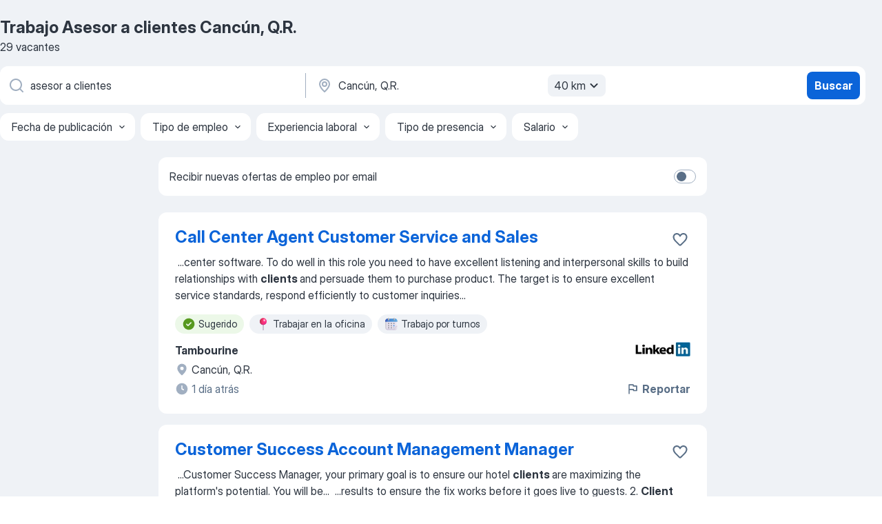

--- FILE ---
content_type: text/html
request_url: https://mx.jooble.org/trabajo-asesor-a-clientes/Canc%C3%BAn%2C-Q.R.
body_size: 88214
content:
<!DOCTYPE html><html lang="es" xmlns="http://www.w3.org/1999/xhtml"><head><meta charset="utf-8"><link data-chunk="app" rel="stylesheet" href="/assets/app.7324e65269e8202330a9.css"><link data-chunk="SERP" rel="stylesheet" href="/assets/SERP.04657a1bc3acf7120258.css"><meta name="viewport" content="width=device-width,initial-scale=1.0,maximum-scale=5" /><meta property="og:site_name" content="Jooble" /><meta property="og:locale" content="es" /><meta property="og:type" content="website" /><meta name="msvalidate.01" content="4E93DB804C5CCCD5B3AFF7486D4B2757" /><meta name="format-detection" content="telephone=no"><link rel="preconnect" href="https://www.googletagmanager.com" /><link rel="preconnect" href="https://www.google-analytics.com" /><link rel="dns-prefetch" href="https://www.google.com" /><link rel="dns-prefetch" href="https://apis.google.com" /><link rel="dns-prefetch" href="https://connect.facebook.net" /><link rel="dns-prefetch" href="https://www.facebook.com" /><link href="https://data-mx.jooble.org/assets/fonts/inter-display.css" rel="stylesheet"><link href="https://data-mx.jooble.org/assets/fonts/segoe.css" rel="stylesheet"><link rel="apple-touch-icon" href="/assets/images/favicon/ua/apple-touch-icon.png?v=4" /><link rel="apple-touch-icon" sizes="57x57" href="/assets/images/favicon/ua/apple-touch-icon-57x57.png?v=4" /><link rel="apple-touch-icon" sizes="60x60" href="/assets/images/favicon/ua/apple-touch-icon-60x60.png?v=4" /><link rel="apple-touch-icon" sizes="72x72" href="/assets/images/favicon/ua/apple-touch-icon-72x72.png?v=4" /><link rel="apple-touch-icon" sizes="76x76" href="/assets/images/favicon/ua/apple-touch-icon-76x76.png?v=4" /><link rel="apple-touch-icon" sizes="114x114" href="/assets/images/favicon/ua/apple-touch-icon-114x114.png?v=4" /><link rel="apple-touch-icon" sizes="120x120" href="/assets/images/favicon/ua/apple-touch-icon-120x120.png?v=4" /><link rel="apple-touch-icon" sizes="144x144" href="/assets/images/favicon/ua/apple-touch-icon-144x144.png?v=4" /><link rel="apple-touch-icon" sizes="152x152" href="/assets/images/favicon/ua/apple-touch-icon-152x152.png?v=4" /><link rel="apple-touch-icon" sizes="180x180" href="/assets/images/favicon/ua/apple-touch-icon-180x180.png?v=4" /><link rel="icon" type="image/png" sizes="16x16" href="/assets/images/favicon/ua/favicon-16x16.png?v=4"><link rel="icon" type="image/png" sizes="32x32" href="/assets/images/favicon/ua/favicon-32x32.png?v=4"><link rel="icon" type="image/png" sizes="48x48" href="/assets/images/favicon/ua/android-chrome-48x48.png?v=4"><link rel="icon" type="image/png" sizes="96x96" href="/assets/images/favicon/ua/android-chrome-96x96.png?v=4"><link rel="icon" type="image/png" sizes="144x144" href="/assets/images/favicon/ua/android-chrome-144x144.png?v=4"><link rel="icon" type="image/png" sizes="192x192" href="/assets/images/favicon/ua/android-chrome-192x192.png?v=4"><link rel="icon" type="image/png" sizes="194x194" href="/assets/images/favicon/ua/favicon-194x194.png?v=4"><link rel="icon" type="image/png" sizes="256x256" href="/assets/images/favicon/ua/android-chrome-256x256.png?v=4"><link rel="icon" type="image/png" sizes="384x384" href="/assets/images/favicon/ua/android-chrome-384x384.png?v=4"><link rel="icon" type="image/png" sizes="512x512" href="/assets/images/favicon/ua/android-chrome-512x512.png?v=4"><link rel="shortcut icon" type="image/x-icon" href="/assets/images/favicon/ua/favicon-ua.ico?v=4"><link rel="icon" href="/assets/images/favicon/ua/icon.svg?v=4" sizes="any" type="image/svg+xml"><meta name="msapplication-tooltip" content="Jooble"><meta name="msapplication-config" content="/browserconfig.xml"><meta name="msapplication-TileColor" content="#ffffff"><meta name="msapplication-TileImage" content="/assets/images/favicon/ua/mstile-144x144.png?v=4"><meta name="theme-color" content="#ffffff"><meta name="ir-site-verification-token" content="-1337664224"><script type="text/javascript" charset="utf-8">(function(g,o){g[o]=g[o]||function(){(g[o]['q']=g[o]['q']||[]).push(arguments)},g[o]['t']=1*new Date})(window,'_googCsa'); </script><script>!function(){if('PerformanceLongTaskTiming' in window) {var g=window.__tti={e:[]};g.o = new PerformanceObserver(function(l){g.e = g.e.concat(l.getEntries())});g.o.observe({entryTypes:['longtask']})}}();</script><script>!function(){var e,t,n,i,r={passive:!0,capture:!0},a=new Date,o=function(){i=[],t=-1,e=null,f(addEventListener)},c=function(i,r){e||(e=r,t=i,n=new Date,f(removeEventListener),u())},u=function(){if(t>=0&&t<n-a){var r={entryType:"first-input",name:e.type,target:e.target,cancelable:e.cancelable,startTime:e.timeStamp,processingStart:e.timeStamp+t};i.forEach((function(e){e(r)})),i=[]}},s=function(e){if(e.cancelable){var t=(e.timeStamp>1e12?new Date:performance.now())-e.timeStamp;"pointerdown"==e.type?function(e,t){var n=function(){c(e,t),a()},i=function(){a()},a=function(){removeEventListener("pointerup",n,r),removeEventListener("pointercancel",i,r)};addEventListener("pointerup",n,r),addEventListener("pointercancel",i,r)}(t,e):c(t,e)}},f=function(e){["mousedown","keydown","touchstart","pointerdown"].forEach((function(t){return e(t,s,r)}))},p="hidden"===document.visibilityState?0:1/0;addEventListener("visibilitychange",(function e(t){"hidden"===document.visibilityState&&(p=t.timeStamp,removeEventListener("visibilitychange",e,!0))}),!0);o(),self.webVitals={firstInputPolyfill:function(e){i.push(e),u()},resetFirstInputPolyfill:o,get firstHiddenTime(){return p}}}();</script><title data-rh="true">Urgente: Trabajo de Asesor a clientes en Cancún, Q.R. - Enero 2026 - Jooble</title><link data-rh="true" rel="canonical" href="https://mx.jooble.org/trabajo-asesor-a-clientes/Canc%C3%BAn%2C-Q.R."/><link data-rh="true" hreflang="es-MX" rel="alternate" href="https://mx.jooble.org/trabajo-asesor-a-clientes/Canc%C3%BAn%2C-Q.R."/><meta data-rh="true" name="keywords" content="Trabajo Asesor a clientes Cancún, Q.R., empleo Asesor a clientes Cancún, Q.R., trabajo, empleo"/><meta data-rh="true" name="description" content="Trabajo: Asesor a clientes en Cancún, Q.R. • Búsqueda entre 100.000+ vacantes actuales • Rápido &amp; Gratis • Los mejores empleadores en Cancún, Q.R. • Tiempo completo, medio y parcial • Salario competitivo • Trabajo: Asesor a clientes - encuentra fácil!"/><meta data-rh="true" property="og:image" content="/assets/images/open_graph/og_image.png"/><meta data-rh="true" property="og:url" content="https://mx.jooble.org/trabajo-asesor-a-clientes/Canc%C3%BAn%2C-Q.R."/><meta data-rh="true" property="og:title" content="Urgente: Trabajo de Asesor a clientes en Cancún, Q.R. - Enero 2026 - Jooble"/><meta data-rh="true" property="og:description" content="Trabajo: Asesor a clientes en Cancún, Q.R. • Búsqueda entre 100.000+ vacantes actuales • Rápido &amp; Gratis • Los mejores empleadores en Cancún, Q.R. • Tiempo completo, medio y parcial • Salario competitivo • Trabajo: Asesor a clientes - encuentra fácil!"/><script data-rh="true" type="application/ld+json">{"@context":"https://schema.org","@type":"BreadcrumbList","itemListElement":[[{"@type":"ListItem","position":1,"item":{"@id":"https://mx.jooble.org","name":"Trabajo"}},{"@type":"ListItem","position":2,"item":{"@id":"https://mx.jooble.org/trabajo/Canc%C3%BAn%2C-Q.R.","name":"Trabajo Cancún, Q.R."}},{"@type":"ListItem","position":3,"item":{"@id":"https://mx.jooble.org/trabajo-asesor-a-clientes","name":"Asesor a clientes"}},{"@type":"ListItem","position":4,"item":{"name":"Asesor a clientes Cancún, Q.R."}}]]}</script><script data-rh="true" type="application/ld+json">{"@context":"https://schema.org","@type":"ItemList","numberOfItems":29,"itemListElement":[[{"@type":"ListItem","position":1,"url":"https://mx.jooble.org/rjdp/6082422551532976728"},{"@type":"ListItem","position":2,"url":"https://mx.jooble.org/rjdp/5930670994155194709"},{"@type":"ListItem","position":3,"url":"https://mx.jooble.org/rjdp/8443544075272833005"},{"@type":"ListItem","position":4,"url":"https://mx.jooble.org/rjdp/8507221687007942330"},{"@type":"ListItem","position":5,"url":"https://mx.jooble.org/rjdp/-5718805632993763048"},{"@type":"ListItem","position":6,"url":"https://mx.jooble.org/rjdp/-2884053142798848823"},{"@type":"ListItem","position":7,"url":"https://mx.jooble.org/rjdp/-4602241637950604754"},{"@type":"ListItem","position":8,"url":"https://mx.jooble.org/jdp/-368960419964890953"},{"@type":"ListItem","position":9,"url":"https://mx.jooble.org/rjdp/-3643336517227541860"},{"@type":"ListItem","position":10,"url":"https://mx.jooble.org/rjdp/-5448788186048910001"},{"@type":"ListItem","position":11,"url":"https://mx.jooble.org/rjdp/5623032761904466816"},{"@type":"ListItem","position":12,"url":"https://mx.jooble.org/jdp/-1904805880636854200"},{"@type":"ListItem","position":13,"url":"https://mx.jooble.org/jdp/4226685819019963518"},{"@type":"ListItem","position":14,"url":"https://mx.jooble.org/jdp/6435000740240944709"},{"@type":"ListItem","position":15,"url":"https://mx.jooble.org/jdp/-9045084585898261839"},{"@type":"ListItem","position":16,"url":"https://mx.jooble.org/jdp/-5752732214652140867"},{"@type":"ListItem","position":17,"url":"https://mx.jooble.org/desc/1141249467497105338"},{"@type":"ListItem","position":18,"url":"https://mx.jooble.org/desc/8640722292890972455"},{"@type":"ListItem","position":19,"url":"https://mx.jooble.org/desc/7034748622046968512"},{"@type":"ListItem","position":20,"url":"https://mx.jooble.org/jdp/-8336693053064972472"},{"@type":"ListItem","position":21,"url":"https://mx.jooble.org/jdp/6978040973357929125"},{"@type":"ListItem","position":22,"url":"https://mx.jooble.org/jdp/7962738555794982381"},{"@type":"ListItem","position":23,"url":"https://mx.jooble.org/jdp/-7787866413394916945"},{"@type":"ListItem","position":24,"url":"https://mx.jooble.org/rjdp/-3814422566461758607"},{"@type":"ListItem","position":25,"url":"https://mx.jooble.org/jdp/-3165769758578621149"},{"@type":"ListItem","position":26,"url":"https://mx.jooble.org/rjdp/3543007428184653217"},{"@type":"ListItem","position":27,"url":"https://mx.jooble.org/jdp/-7753265144091115404"},{"@type":"ListItem","position":28,"url":"https://mx.jooble.org/jdp/2139811118893697968"},{"@type":"ListItem","position":29,"url":"https://mx.jooble.org/jdp/1483546295313348783"}]]}</script></head><body ondragstart="return false"><div id="app"><div class="zR2N9v"><div class="_1G2nM4"><div></div><div id="serpContainer" class="_0CG45k"><div class="+MdXgT"><header class="VavEB9"><div class="qD9dwK"><h1 class="_518B8Z">Trabajo Asesor a clientes Cancún, Q.R.</h1><div company="p" class="cXVOTD">29 vacantes</div></div><div class=""><form class="CXE+FW" data-test-name="_searchForm"><div class="tXoMlu"><div class="kySr3o EIHqTW"><div class="H-KSNn"><div class="Y6LTZC RKazSn"><div class="_0vIToK"><svg class="BC4g2E abyhUO gexuVd kPZVKg"><use xlink:href="/assets/sprite.1oxueCVBzlo-hocQRlhy.svg#icon-magnifier-usage"></use></svg><input id="input_:R55j8h:" class="_2cXMBT aHpE4r _5sX2B+" placeholder="Busco vacantes..." type="text" spellcheck="false" name="keyword" autoComplete="off" autoCapitalize="off" data-test-name="_searchFormKeywordInput" aria-label="¿Qué puesto buscas?" value="asesor a clientes"/></div></div></div></div><div class="kySr3o _9+Weu7"><div class="H-KSNn"><div class="Y6LTZC RKazSn"><div class="_0vIToK"><svg class="BC4g2E abyhUO gexuVd kPZVKg"><use xlink:href="/assets/sprite.1oxueCVBzlo-hocQRlhy.svg#icon-map_marker-usage"></use></svg><input id="tbRegion" class="_2cXMBT aHpE4r _5sX2B+" placeholder="En la región..." type="text" spellcheck="false" name="region" autoComplete="off" autoCapitalize="off" data-test-name="_searchFormRegionInput" aria-label="Indique la ciudad en la que está buscando empleo" value="Cancún, Q.R."/></div><div class="hQwOE1"><div class="-xWR9w" data-test-name="_radiusSelect"><button type="button" class="VMdYVt i6dNg1 oUsVL7 -A9fYs mO9zne">40 km<span class="njVmSf"><svg class="KaSFrq JAzKjj GM7Sgs MQl7R9"><use xlink:href="/assets/sprite.1oxueCVBzlo-hocQRlhy.svg#icon-chevron_down-usage"></use></svg></span></button></div></div></div></div></div></div><button type="submit" class="VMdYVt i6dNg1 oUsVL7 xVPKbj ZuTpxY">Buscar</button></form></div><div class="p7hDF8"><div class="apmZrt" data-test-name="_smartTagsFilter" role="region" aria-label="Filters"><button type="button" class="wYznI5"><span class="_1apRDx">Fecha de publicación</span><svg class="KaSFrq DuJhnH GM7Sgs _398Jb4"><use xlink:href="/assets/sprite.1oxueCVBzlo-hocQRlhy.svg#icon-chevron_down-usage"></use></svg></button><button type="button" class="wYznI5"><span class="_1apRDx">Tipo de empleo</span><svg class="KaSFrq DuJhnH GM7Sgs _398Jb4"><use xlink:href="/assets/sprite.1oxueCVBzlo-hocQRlhy.svg#icon-chevron_down-usage"></use></svg></button><button type="button" class="wYznI5"><span class="_1apRDx">Experiencia laboral</span><svg class="KaSFrq DuJhnH GM7Sgs _398Jb4"><use xlink:href="/assets/sprite.1oxueCVBzlo-hocQRlhy.svg#icon-chevron_down-usage"></use></svg></button><button type="button" class="wYznI5"><span class="_1apRDx">Tipo de presencia</span><svg class="KaSFrq DuJhnH GM7Sgs _398Jb4"><use xlink:href="/assets/sprite.1oxueCVBzlo-hocQRlhy.svg#icon-chevron_down-usage"></use></svg></button><button type="button" class="wYznI5"><span class="_1apRDx">Salario</span><svg class="KaSFrq DuJhnH GM7Sgs _398Jb4"><use xlink:href="/assets/sprite.1oxueCVBzlo-hocQRlhy.svg#icon-chevron_down-usage"></use></svg></button></div></div></header><div class="y+s7YY"><div class="Amjssv"><main class="toVmC+" role="main"><div class="NeCPdn" id="topBarContainer"><div class="dKIuea"><div class="pfddcp xPgV1+"><div class="Z7rxKJ"><span class="ahUpuK">Recibir nuevas ofertas de empleo por email </span><div class="rV3P9b H6hBvI RDT4pD seXaaO"><input id="SubscriptionSwitcher" type="checkbox" tabindex="-1" aria-label="SubscriptionSwitcher"/><label for="SubscriptionSwitcher" tabindex="0" role="switch" aria-checked="false" data-focus-target="SubscriptionSwitcher"><span data-switch="pill" data-caption="false"><span data-switch="round"></span></span></label></div></div></div></div></div><div class="bXbgrv" id="serpContent"><div><div class="infinite-scroll-component__outerdiv"><div class="infinite-scroll-component ZbPfXY _serpContentBlock" style="height:auto;overflow:auto;-webkit-overflow-scrolling:touch"><div><ul class="kiBEcn"><li></li><li><div id="-2426851030355775218" data-test-name="_jobCard" class="+n4WEb rHG1ci"><div class="_9q4Aij"><h2 class="jA9gFS dUatPc"><a class="_8w9Ce2 tUC4Fj _6i4Nb0 wtCvxI job_card_link" target="_blank" href="https://mx.jooble.org/rjdp/6082422551532976728">Call Center Agent Customer Service and Sales</a></h2><div class="_5A-eEY"><div class="Bdpujj"><button type="button" class="ZapzXe _9WpygY XEfYdx JFkX+L vMdXr7 RNbuqd" data-test-name="jobFavoritesButton__-2426851030355775218" aria-label="Guardar la vacante en favoritas"><span class="H2e2t1 +gVFyQ"><svg class="KaSFrq JAzKjj _0ng4na"><use xlink:href="/assets/sprite.1oxueCVBzlo-hocQRlhy.svg#icon-heart_outline-usage"></use></svg></span></button></div></div></div><div><div class="QZH8mt"><div class="GEyos4">&nbsp;...<span>center software. To do well in this role you need to have excellent listening and interpersonal skills to build relationships with </span><b>clients </b><span>and persuade them to purchase product. 

 The target is to ensure excellent service standards, respond efficiently to customer inquiries</span>...&nbsp;</div><div class="rvi8+s"><div class="tXxXy-"><div data-name="suggested" data-test-name="_highlightedTag" class="K8ZLnh tag fT460t"><svg class="KaSFrq DuJhnH GeatqJ"><use xlink:href="/assets/sprite.1oxueCVBzlo-hocQRlhy.svg#icon-check_match-usage"></use></svg>Sugerido</div><div data-name="trabajar_en_la_oficina" data-test-name="_jobTag" class="K8ZLnh tag _7Amkfs"><div class="uE1IG0" style="background-image:url(/assets/images/tagIconsNew/emoji_round_pushpin.svg)"></div>Trabajar en la oficina</div><div data-name="trabajo_por_turnos" data-test-name="_jobTag" class="K8ZLnh tag _7Amkfs"><div class="uE1IG0" style="background-image:url(/assets/images/tagIconsNew/emoji_tear_off_calendar.svg)"></div>Trabajo por turnos</div></div></div></div><div class="L4BhzZ wrapper__new_tags_design bLrJMm"><div class="j+648w"><button type="button" class="ZapzXe _9WpygY JFkX+L vMdXr7 _9ofHq7" data-test-name="_reportJobButtonSerp"><span class="H2e2t1 w87w0E"><svg class="KaSFrq xY3sEm _0ng4na cS9jE1"><use xlink:href="/assets/sprite.1oxueCVBzlo-hocQRlhy.svg#icon-flag-usage"></use></svg></span>Reportar</button><img src="/css/images/plogo/16217.gif" class="yUFQEM" aria-hidden="true" alt="dteCompanyLogo"/></div><div class="E6E0jY"><div class="pXyhD4 VeoRvG"><div class="heru4z"><p class="z6WlhX" data-test-name="_companyName">Tambourine</p></div></div><div class="blapLw gj1vO6 fhg31q nxYYVJ" tabindex="-1"><svg class="BC4g2E c6AqqO gexuVd kE3ssB DlQ0Ty icon_gray_soft mdorqd"><use xlink:href="/assets/sprite.1oxueCVBzlo-hocQRlhy.svg#icon-map_marker_filled-usage"></use></svg><div class="caption NTRJBV">Cancún, Q.R.</div></div><div class="blapLw gj1vO6 fhg31q fGYTou"><svg class="BC4g2E c6AqqO gexuVd kE3ssB DlQ0Ty icon_gray_soft jjtReA"><use xlink:href="/assets/sprite.1oxueCVBzlo-hocQRlhy.svg#icon-clock_filled-usage"></use></svg><div class="caption Vk-5Da">1 día atrás</div></div></div></div></div></div></li><li><div id="5601811888007767072" data-test-name="_jobCard" class="+n4WEb rHG1ci"><div class="_9q4Aij"><h2 class="jA9gFS dUatPc"><a class="_8w9Ce2 tUC4Fj _6i4Nb0 wtCvxI job_card_link" target="_blank" href="https://mx.jooble.org/rjdp/5930670994155194709">Customer Success Account Management Manager</a></h2><div class="_5A-eEY"><div class="Bdpujj"><button type="button" class="ZapzXe _9WpygY XEfYdx JFkX+L vMdXr7 RNbuqd" data-test-name="jobFavoritesButton__5601811888007767072" aria-label="Guardar la vacante en favoritas"><span class="H2e2t1 +gVFyQ"><svg class="KaSFrq JAzKjj _0ng4na"><use xlink:href="/assets/sprite.1oxueCVBzlo-hocQRlhy.svg#icon-heart_outline-usage"></use></svg></span></button></div></div></div><div><div class="QZH8mt"><div class="GEyos4">&nbsp;...<span>Customer Success Manager, your primary goal is to ensure our hotel </span><b>clients </b><span>are maximizing the platform's potential. You will be</span>...&nbsp;&nbsp;...<span>results to ensure the fix works before it goes live to guests. 
2. </span><b>Client </b><span>Partnership & Feedback Loop 
 Proactive Information Gathering:</span>...&nbsp;</div><div class="rvi8+s"><div class="tXxXy-"><div data-name="suggested" data-test-name="_highlightedTag" class="K8ZLnh tag fT460t"><svg class="KaSFrq DuJhnH GeatqJ"><use xlink:href="/assets/sprite.1oxueCVBzlo-hocQRlhy.svg#icon-check_match-usage"></use></svg>Sugerido</div><div data-name="tiempo_completo" data-test-name="_jobTag" class="K8ZLnh tag _7Amkfs"><div class="uE1IG0" style="background-image:url(/assets/images/tagIconsNew/emoji_briefcase.svg)"></div>Tiempo completo</div></div></div></div><div class="L4BhzZ wrapper__new_tags_design bLrJMm"><div class="j+648w"><button type="button" class="ZapzXe _9WpygY JFkX+L vMdXr7 _9ofHq7" data-test-name="_reportJobButtonSerp"><span class="H2e2t1 w87w0E"><svg class="KaSFrq xY3sEm _0ng4na cS9jE1"><use xlink:href="/assets/sprite.1oxueCVBzlo-hocQRlhy.svg#icon-flag-usage"></use></svg></span>Reportar</button><img src="/css/images/plogo/16217.gif" class="yUFQEM" aria-hidden="true" alt="dteCompanyLogo"/></div><div class="E6E0jY"><div class="pXyhD4 VeoRvG"><div class="heru4z"><p class="z6WlhX" data-test-name="_companyName">RYLY AI</p></div></div><div class="blapLw gj1vO6 fhg31q nxYYVJ" tabindex="-1"><svg class="BC4g2E c6AqqO gexuVd kE3ssB DlQ0Ty icon_gray_soft mdorqd"><use xlink:href="/assets/sprite.1oxueCVBzlo-hocQRlhy.svg#icon-map_marker_filled-usage"></use></svg><div class="caption NTRJBV">Cancún, Q.R.</div></div><div class="blapLw gj1vO6 fhg31q fGYTou"><svg class="BC4g2E c6AqqO gexuVd kE3ssB DlQ0Ty icon_gray_soft jjtReA"><use xlink:href="/assets/sprite.1oxueCVBzlo-hocQRlhy.svg#icon-clock_filled-usage"></use></svg><div class="caption Vk-5Da">2 días atrás</div></div></div></div></div></div></li><li><div id="-9070412310072292790" data-test-name="_jobCard" class="+n4WEb rHG1ci"><div class="_9q4Aij"><h2 class="jA9gFS dUatPc"><a class="_8w9Ce2 tUC4Fj _6i4Nb0 wtCvxI job_card_link" target="_blank" href="https://mx.jooble.org/rjdp/8443544075272833005">CRM Salesforce Manager</a></h2><div class="_5A-eEY"><div class="Bdpujj"><button type="button" class="ZapzXe _9WpygY XEfYdx JFkX+L vMdXr7 RNbuqd" data-test-name="jobFavoritesButton__-9070412310072292790" aria-label="Guardar la vacante en favoritas"><span class="H2e2t1 +gVFyQ"><svg class="KaSFrq JAzKjj _0ng4na"><use xlink:href="/assets/sprite.1oxueCVBzlo-hocQRlhy.svg#icon-heart_outline-usage"></use></svg></span></button></div></div></div><div><div class="QZH8mt"><div class="GEyos4"> DIRECTOR CRM – SALESFORCE (ENFOQUE TI)
 En una organización líder en hospitalidad y club vacacional, estamos construyendo una plataforma CRM robusta, escalable y estratégica, y buscamos a un/a Director CRM con sólida experiencia en Salesforce para liderarla desde Tecnología...</div><div class="rvi8+s"><div class="tXxXy-"><div data-name="suggested" data-test-name="_highlightedTag" class="K8ZLnh tag fT460t"><svg class="KaSFrq DuJhnH GeatqJ"><use xlink:href="/assets/sprite.1oxueCVBzlo-hocQRlhy.svg#icon-check_match-usage"></use></svg>Sugerido</div><div data-name="pasante" data-test-name="_jobTag" class="K8ZLnh tag _7Amkfs"><div class="uE1IG0" style="background-image:url(/assets/images/tagIconsNew/emoji_briefcase.svg)"></div>Práctica</div></div></div></div><div class="L4BhzZ wrapper__new_tags_design bLrJMm"><div class="j+648w"><button type="button" class="ZapzXe _9WpygY JFkX+L vMdXr7 _9ofHq7" data-test-name="_reportJobButtonSerp"><span class="H2e2t1 w87w0E"><svg class="KaSFrq xY3sEm _0ng4na cS9jE1"><use xlink:href="/assets/sprite.1oxueCVBzlo-hocQRlhy.svg#icon-flag-usage"></use></svg></span>Reportar</button><img src="/css/images/plogo/16217.gif" class="yUFQEM" aria-hidden="true" alt="dteCompanyLogo"/></div><div class="E6E0jY"><div class="pXyhD4 VeoRvG"><div class="heru4z"><p class="z6WlhX" data-test-name="_companyName">RCD Hotels</p></div></div><div class="blapLw gj1vO6 fhg31q nxYYVJ" tabindex="-1"><svg class="BC4g2E c6AqqO gexuVd kE3ssB DlQ0Ty icon_gray_soft mdorqd"><use xlink:href="/assets/sprite.1oxueCVBzlo-hocQRlhy.svg#icon-map_marker_filled-usage"></use></svg><div class="caption NTRJBV">Cancún, Q.R.</div></div><div class="blapLw gj1vO6 fhg31q fGYTou"><svg class="BC4g2E c6AqqO gexuVd kE3ssB DlQ0Ty icon_gray_soft jjtReA"><use xlink:href="/assets/sprite.1oxueCVBzlo-hocQRlhy.svg#icon-clock_filled-usage"></use></svg><div class="caption Vk-5Da">4 días atrás</div></div></div></div></div></div></li><li><div id="5478814110605360431" data-test-name="_jobCard" class="+n4WEb rHG1ci"><div class="_9q4Aij"><h2 class="jA9gFS dUatPc"><a class="_8w9Ce2 tUC4Fj _6i4Nb0 wtCvxI job_card_link" target="_blank" href="https://mx.jooble.org/rjdp/8507221687007942330">ASISTENTE DE SERVICIO Y ATENCION AL CLIENTE</a></h2><div class="_5A-eEY"><div class="Bdpujj"><button type="button" class="ZapzXe _9WpygY XEfYdx JFkX+L vMdXr7 RNbuqd" data-test-name="jobFavoritesButton__5478814110605360431" aria-label="Guardar la vacante en favoritas"><span class="H2e2t1 +gVFyQ"><svg class="KaSFrq JAzKjj _0ng4na"><use xlink:href="/assets/sprite.1oxueCVBzlo-hocQRlhy.svg#icon-heart_outline-usage"></use></svg></span></button></div></div></div><div><div class="QZH8mt"><div class="GEyos4">&nbsp;...<span>Customer Service – Bilingüe  para que se una a nuestro equipo en  Cancún (Zona hotelera)  para proporcionar  apoyo a nuestros </span><b>clientes </b><span>a través de una serie de canales de comunicación. 

 PRINCIPALES FUNCIONES: 
 Proporcionar/confirmar información relativa a las</span>...&nbsp;</div><div class="rvi8+s"><div class="tXxXy-"><div data-name="suggested" data-test-name="_highlightedTag" class="K8ZLnh tag fT460t"><svg class="KaSFrq DuJhnH GeatqJ"><use xlink:href="/assets/sprite.1oxueCVBzlo-hocQRlhy.svg#icon-check_match-usage"></use></svg>Sugerido</div><div data-name="turno_rotativo" data-test-name="_jobTag" class="K8ZLnh tag _7Amkfs"><div class="uE1IG0" style="background-image:url(/assets/images/tagIconsNew/emoji_tear_off_calendar.svg)"></div>Turno rotativo</div><div data-name="trabajo_por_turnos" data-test-name="_jobTag" class="K8ZLnh tag _7Amkfs"><div class="uE1IG0" style="background-image:url(/assets/images/tagIconsNew/emoji_tear_off_calendar.svg)"></div>Trabajo por turnos</div></div></div></div><div class="L4BhzZ wrapper__new_tags_design bLrJMm"><div class="j+648w"><button type="button" class="ZapzXe _9WpygY JFkX+L vMdXr7 _9ofHq7" data-test-name="_reportJobButtonSerp"><span class="H2e2t1 w87w0E"><svg class="KaSFrq xY3sEm _0ng4na cS9jE1"><use xlink:href="/assets/sprite.1oxueCVBzlo-hocQRlhy.svg#icon-flag-usage"></use></svg></span>Reportar</button><img src="/css/images/plogo/16217.gif" class="yUFQEM" aria-hidden="true" alt="dteCompanyLogo"/></div><div class="E6E0jY"><div class="pXyhD4 VeoRvG"><div class="heru4z"><p class="z6WlhX" data-test-name="_companyName">Tambourine</p></div></div><div class="blapLw gj1vO6 fhg31q nxYYVJ" tabindex="-1"><svg class="BC4g2E c6AqqO gexuVd kE3ssB DlQ0Ty icon_gray_soft mdorqd"><use xlink:href="/assets/sprite.1oxueCVBzlo-hocQRlhy.svg#icon-map_marker_filled-usage"></use></svg><div class="caption NTRJBV">Cancún, Q.R.</div></div><div class="blapLw gj1vO6 fhg31q fGYTou"><svg class="BC4g2E c6AqqO gexuVd kE3ssB DlQ0Ty icon_gray_soft jjtReA"><use xlink:href="/assets/sprite.1oxueCVBzlo-hocQRlhy.svg#icon-clock_filled-usage"></use></svg><div class="caption Vk-5Da">1 día atrás</div></div></div></div></div></div></li><li><div id="-13417745188168295" data-test-name="_jobCard" class="+n4WEb rHG1ci"><div class="_9q4Aij"><h2 class="jA9gFS dUatPc"><a class="_8w9Ce2 tUC4Fj _6i4Nb0 wtCvxI job_card_link" target="_blank" href="https://mx.jooble.org/rjdp/-5718805632993763048">Analista de soporte técnico regional</a></h2><div class="_5A-eEY"><div class="Bdpujj"><button type="button" class="ZapzXe _9WpygY XEfYdx JFkX+L vMdXr7 RNbuqd" data-test-name="jobFavoritesButton__-13417745188168295" aria-label="Guardar la vacante en favoritas"><span class="H2e2t1 +gVFyQ"><svg class="KaSFrq JAzKjj _0ng4na"><use xlink:href="/assets/sprite.1oxueCVBzlo-hocQRlhy.svg#icon-heart_outline-usage"></use></svg></span></button></div></div></div><div><div class="QZH8mt"><div class="GEyos4">Una importante empresa de alimentos en Cancún busca un líder para asegurar la ejecución de planes comerciales y técnicos. El candidato ideal debe gestionar el desarrollo del personal y el cumplimiento de KPIs, además de requerir experiencia en análisis de datos y habilidades...</div><div class="rvi8+s"><div class="tXxXy-"><div data-name="suggested" data-test-name="_highlightedTag" class="K8ZLnh tag fT460t"><svg class="KaSFrq DuJhnH GeatqJ"><use xlink:href="/assets/sprite.1oxueCVBzlo-hocQRlhy.svg#icon-check_match-usage"></use></svg>Sugerido</div></div></div></div><div class="L4BhzZ wrapper__new_tags_design bLrJMm"><div class="j+648w"><button type="button" class="ZapzXe _9WpygY JFkX+L vMdXr7 _9ofHq7" data-test-name="_reportJobButtonSerp"><span class="H2e2t1 w87w0E"><svg class="KaSFrq xY3sEm _0ng4na cS9jE1"><use xlink:href="/assets/sprite.1oxueCVBzlo-hocQRlhy.svg#icon-flag-usage"></use></svg></span>Reportar</button><img src="/css/images/plogo/16219.gif" class="yUFQEM" aria-hidden="true" alt="dteCompanyLogo"/></div><div class="E6E0jY"><div class="pXyhD4 VeoRvG"><div class="heru4z"><p class="z6WlhX" data-test-name="_companyName">Nestlé SA</p></div></div><div class="blapLw gj1vO6 fhg31q nxYYVJ" tabindex="-1"><svg class="BC4g2E c6AqqO gexuVd kE3ssB DlQ0Ty icon_gray_soft mdorqd"><use xlink:href="/assets/sprite.1oxueCVBzlo-hocQRlhy.svg#icon-map_marker_filled-usage"></use></svg><div class="caption NTRJBV">Cancún, Q.R.</div></div><div class="blapLw gj1vO6 fhg31q fGYTou"><svg class="BC4g2E c6AqqO gexuVd kE3ssB DlQ0Ty icon_gray_soft jjtReA"><use xlink:href="/assets/sprite.1oxueCVBzlo-hocQRlhy.svg#icon-clock_filled-usage"></use></svg><div class="caption Vk-5Da">3 horas atrás</div></div></div></div></div></div></li><li><div id="-6235685148118820999" data-test-name="_jobCard" class="+n4WEb rHG1ci"><div class="_9q4Aij"><h2 class="jA9gFS dUatPc"><a class="_8w9Ce2 tUC4Fj _6i4Nb0 wtCvxI job_card_link" target="_blank" href="https://mx.jooble.org/rjdp/-2884053142798848823">Analista técnico Análisis y Desarrollo</a></h2><div class="_5A-eEY"><div class="Bdpujj"><button type="button" class="ZapzXe _9WpygY XEfYdx JFkX+L vMdXr7 RNbuqd" data-test-name="jobFavoritesButton__-6235685148118820999" aria-label="Guardar la vacante en favoritas"><span class="H2e2t1 +gVFyQ"><svg class="KaSFrq JAzKjj _0ng4na"><use xlink:href="/assets/sprite.1oxueCVBzlo-hocQRlhy.svg#icon-heart_outline-usage"></use></svg></span></button></div></div></div><div><div class="QZH8mt"><div class="GEyos4">&nbsp;...<span>experiencia 
 Excel intermedio – avanzado 
 Analisis de base de datos 
 Carrera culminada o en proceso de titulación: Ingenierías, Lic. en Administración. 
 Habilidad analítica y negociación 
 Relaciones integradas con el </span><b>cliente </b><span>y colaboración. 
#J-18808-Ljbffr</span>...&nbsp;</div><div class="rvi8+s"><div class="tXxXy-"><div data-name="suggested" data-test-name="_highlightedTag" class="K8ZLnh tag fT460t"><svg class="KaSFrq DuJhnH GeatqJ"><use xlink:href="/assets/sprite.1oxueCVBzlo-hocQRlhy.svg#icon-check_match-usage"></use></svg>Sugerido</div></div></div></div><div class="L4BhzZ wrapper__new_tags_design bLrJMm"><div class="j+648w"><button type="button" class="ZapzXe _9WpygY JFkX+L vMdXr7 _9ofHq7" data-test-name="_reportJobButtonSerp"><span class="H2e2t1 w87w0E"><svg class="KaSFrq xY3sEm _0ng4na cS9jE1"><use xlink:href="/assets/sprite.1oxueCVBzlo-hocQRlhy.svg#icon-flag-usage"></use></svg></span>Reportar</button><img src="/css/images/plogo/16219.gif" class="yUFQEM" aria-hidden="true" alt="dteCompanyLogo"/></div><div class="E6E0jY"><div class="pXyhD4 VeoRvG"><div class="heru4z"><p class="z6WlhX" data-test-name="_companyName">Nestlé SA</p></div></div><div class="blapLw gj1vO6 fhg31q nxYYVJ" tabindex="-1"><svg class="BC4g2E c6AqqO gexuVd kE3ssB DlQ0Ty icon_gray_soft mdorqd"><use xlink:href="/assets/sprite.1oxueCVBzlo-hocQRlhy.svg#icon-map_marker_filled-usage"></use></svg><div class="caption NTRJBV">Cancún, Q.R.</div></div><div class="blapLw gj1vO6 fhg31q fGYTou"><svg class="BC4g2E c6AqqO gexuVd kE3ssB DlQ0Ty icon_gray_soft jjtReA"><use xlink:href="/assets/sprite.1oxueCVBzlo-hocQRlhy.svg#icon-clock_filled-usage"></use></svg><div class="caption Vk-5Da">3 horas atrás</div></div></div></div></div></div></li><li><div id="5665089441474419435" data-test-name="_jobCard" class="+n4WEb rHG1ci"><div class="_9q4Aij"><h2 class="jA9gFS dUatPc"><a class="_8w9Ce2 tUC4Fj _6i4Nb0 wtCvxI job_card_link" target="_blank" href="https://mx.jooble.org/rjdp/-4602241637950604754">Tecnico Soporte Sistemas TI Tecnico Soporte Sistemas TI</a></h2><div class="_5A-eEY"><div class="Bdpujj"><button type="button" class="ZapzXe _9WpygY XEfYdx JFkX+L vMdXr7 RNbuqd" data-test-name="jobFavoritesButton__5665089441474419435" aria-label="Guardar la vacante en favoritas"><span class="H2e2t1 +gVFyQ"><svg class="KaSFrq JAzKjj _0ng4na"><use xlink:href="/assets/sprite.1oxueCVBzlo-hocQRlhy.svg#icon-heart_outline-usage"></use></svg></span></button></div></div></div><div><div class="QZH8mt"><div class="GEyos4">&nbsp;...<span>experiencias digitales para huéspedes  , ayudando a hoteles y otras industrias a mejorar sus operaciones y la satisfacción de sus </span><b>clientes.</b><span> Más allá de la hostelería, proporcionamos tecnología para  sanidad, sector marítimo y espacios de co-living  , integrándonos con</span>...&nbsp;</div><div class="rvi8+s"><div class="tXxXy-"><div data-name="suggested" data-test-name="_highlightedTag" class="K8ZLnh tag fT460t"><svg class="KaSFrq DuJhnH GeatqJ"><use xlink:href="/assets/sprite.1oxueCVBzlo-hocQRlhy.svg#icon-check_match-usage"></use></svg>Sugerido</div><div data-name="subcontratista" data-test-name="_jobTag" class="K8ZLnh tag _7Amkfs"><div class="uE1IG0" style="background-image:url(/assets/images/tagIconsNew/emoji_briefcase.svg)"></div>Subcontratista</div><div data-name="tiempo_completo" data-test-name="_jobTag" class="K8ZLnh tag _7Amkfs"><div class="uE1IG0" style="background-image:url(/assets/images/tagIconsNew/emoji_briefcase.svg)"></div>Tiempo completo</div><div data-name="trabajar_en_la_oficina" data-test-name="_jobTag" class="K8ZLnh tag _7Amkfs"><div class="uE1IG0" style="background-image:url(/assets/images/tagIconsNew/emoji_round_pushpin.svg)"></div>Trabajar en la oficina</div><div data-name="trabajo_remoto" data-test-name="_jobTag" class="K8ZLnh tag _7Amkfs"><div class="uE1IG0" style="background-image:url(/assets/images/tagIconsNew/emoji_globe.svg)"></div>Remoto</div><div data-name="trabajo_por_turnos" data-test-name="_jobTag" class="K8ZLnh tag _7Amkfs"><div class="uE1IG0" style="background-image:url(/assets/images/tagIconsNew/emoji_tear_off_calendar.svg)"></div>Trabajo por turnos</div></div></div></div><div class="L4BhzZ wrapper__new_tags_design bLrJMm"><div class="j+648w"><button type="button" class="ZapzXe _9WpygY JFkX+L vMdXr7 _9ofHq7" data-test-name="_reportJobButtonSerp"><span class="H2e2t1 w87w0E"><svg class="KaSFrq xY3sEm _0ng4na cS9jE1"><use xlink:href="/assets/sprite.1oxueCVBzlo-hocQRlhy.svg#icon-flag-usage"></use></svg></span>Reportar</button><img src="/css/images/plogo/16219.gif" class="yUFQEM" aria-hidden="true" alt="dteCompanyLogo"/></div><div class="E6E0jY"><div class="pXyhD4 VeoRvG"><div class="heru4z"><p class="z6WlhX" data-test-name="_companyName">Noniussolutions</p></div></div><div class="blapLw gj1vO6 fhg31q nxYYVJ" tabindex="-1"><svg class="BC4g2E c6AqqO gexuVd kE3ssB DlQ0Ty icon_gray_soft mdorqd"><use xlink:href="/assets/sprite.1oxueCVBzlo-hocQRlhy.svg#icon-map_marker_filled-usage"></use></svg><div class="caption NTRJBV">Cancún, Q.R.</div></div><div class="blapLw gj1vO6 fhg31q fGYTou"><svg class="BC4g2E c6AqqO gexuVd kE3ssB DlQ0Ty icon_gray_soft jjtReA"><use xlink:href="/assets/sprite.1oxueCVBzlo-hocQRlhy.svg#icon-clock_filled-usage"></use></svg><div class="caption Vk-5Da">3 horas atrás</div></div></div></div></div></div></li><li><div class="li6YgU" style="--ew-button-color:#F7F6F2;--ew-button-background-color:#014EFE"></div></li><li></li><li><div id="-368960419964890953" data-test-name="_jobCard" class="+n4WEb rHG1ci"><div class="_9q4Aij"><h2 class="jA9gFS dUatPc"><a class="_8w9Ce2 tUC4Fj _6i4Nb0 wtCvxI job_card_link" target="_blank" href="https://mx.jooble.org/jdp/-368960419964890953">Guest Experience Manager, Front Desk &amp; Service</a></h2><div class="_5A-eEY"><div class="Bdpujj"><button type="button" class="ZapzXe _9WpygY XEfYdx JFkX+L vMdXr7 RNbuqd" data-test-name="jobFavoritesButton__-368960419964890953" aria-label="Guardar la vacante en favoritas"><span class="H2e2t1 +gVFyQ"><svg class="KaSFrq JAzKjj _0ng4na"><use xlink:href="/assets/sprite.1oxueCVBzlo-hocQRlhy.svg#icon-heart_outline-usage"></use></svg></span></button></div></div></div><div><div class="QZH8mt"><div class="GEyos4">A leading hotel and resort company in Cancún is seeking a committed individual to manage guest services and front desk operations. The ideal candidate will possess strong communication and interpersonal skills, with at least one year of experience in guest services. Responsibilities...</div><div class="rvi8+s"><div class="tXxXy-"><div data-name="suggested" data-test-name="_highlightedTag" class="K8ZLnh tag fT460t"><svg class="KaSFrq DuJhnH GeatqJ"><use xlink:href="/assets/sprite.1oxueCVBzlo-hocQRlhy.svg#icon-check_match-usage"></use></svg>Sugerido</div><div data-name="tiempo_completo" data-test-name="_jobTag" class="K8ZLnh tag _7Amkfs"><div class="uE1IG0" style="background-image:url(/assets/images/tagIconsNew/emoji_briefcase.svg)"></div>Tiempo completo</div></div></div></div><div class="L4BhzZ wrapper__new_tags_design bLrJMm"><div class="j+648w"><button type="button" class="ZapzXe _9WpygY JFkX+L vMdXr7 _9ofHq7" data-test-name="_reportJobButtonSerp"><span class="H2e2t1 w87w0E"><svg class="KaSFrq xY3sEm _0ng4na cS9jE1"><use xlink:href="/assets/sprite.1oxueCVBzlo-hocQRlhy.svg#icon-flag-usage"></use></svg></span>Reportar</button><img src="/css/images/plogo/16219.gif" class="yUFQEM" aria-hidden="true" alt="dteCompanyLogo"/></div><div class="E6E0jY"><div class="pXyhD4 VeoRvG"><div class="heru4z"><p class="z6WlhX" data-test-name="_companyName">Marriott Hotels Resorts</p></div></div><div class="blapLw gj1vO6 fhg31q nxYYVJ" tabindex="-1"><svg class="BC4g2E c6AqqO gexuVd kE3ssB DlQ0Ty icon_gray_soft mdorqd"><use xlink:href="/assets/sprite.1oxueCVBzlo-hocQRlhy.svg#icon-map_marker_filled-usage"></use></svg><div class="caption NTRJBV">Cancún, Q.R.</div></div><div class="blapLw gj1vO6 fhg31q fGYTou"><svg class="BC4g2E c6AqqO gexuVd kE3ssB DlQ0Ty icon_gray_soft jjtReA"><use xlink:href="/assets/sprite.1oxueCVBzlo-hocQRlhy.svg#icon-clock_filled-usage"></use></svg><div class="caption Vk-5Da">4 días atrás</div></div></div></div></div></div></li><li><div id="3684988437794242572" data-test-name="_jobCard" class="+n4WEb rHG1ci"><div class="_9q4Aij"><h2 class="jA9gFS dUatPc"><a class="_8w9Ce2 tUC4Fj _6i4Nb0 wtCvxI job_card_link" target="_blank" href="https://mx.jooble.org/rjdp/-3643336517227541860">Analista de Soporte Técnico y Redes</a></h2><div class="_5A-eEY"><div class="Bdpujj"><button type="button" class="ZapzXe _9WpygY XEfYdx JFkX+L vMdXr7 RNbuqd" data-test-name="jobFavoritesButton__3684988437794242572" aria-label="Guardar la vacante en favoritas"><span class="H2e2t1 +gVFyQ"><svg class="KaSFrq JAzKjj _0ng4na"><use xlink:href="/assets/sprite.1oxueCVBzlo-hocQRlhy.svg#icon-heart_outline-usage"></use></svg></span></button></div></div></div><div><div class="QZH8mt"><div class="GEyos4">&nbsp;...<span>El candidato ideal será responsable de ofrecer soporte técnico avanzado, mantenimiento proactivo y garantizar la satisfacción del </span><b>cliente.</b><span> Se requiere experiencia en redes, habilidades de comunicación efectivas, y disponibilidad para trabajar por turnos. Esta posición</span>...&nbsp;</div><div class="rvi8+s"><div class="tXxXy-"><div data-name="suggested" data-test-name="_highlightedTag" class="K8ZLnh tag fT460t"><svg class="KaSFrq DuJhnH GeatqJ"><use xlink:href="/assets/sprite.1oxueCVBzlo-hocQRlhy.svg#icon-check_match-usage"></use></svg>Sugerido</div><div data-name="tiempo_completo" data-test-name="_jobTag" class="K8ZLnh tag _7Amkfs"><div class="uE1IG0" style="background-image:url(/assets/images/tagIconsNew/emoji_briefcase.svg)"></div>Tiempo completo</div><div data-name="trabajo_por_turnos" data-test-name="_jobTag" class="K8ZLnh tag _7Amkfs"><div class="uE1IG0" style="background-image:url(/assets/images/tagIconsNew/emoji_tear_off_calendar.svg)"></div>Trabajo por turnos</div></div></div></div><div class="L4BhzZ wrapper__new_tags_design bLrJMm"><div class="j+648w"><button type="button" class="ZapzXe _9WpygY JFkX+L vMdXr7 _9ofHq7" data-test-name="_reportJobButtonSerp"><span class="H2e2t1 w87w0E"><svg class="KaSFrq xY3sEm _0ng4na cS9jE1"><use xlink:href="/assets/sprite.1oxueCVBzlo-hocQRlhy.svg#icon-flag-usage"></use></svg></span>Reportar</button><img src="/css/images/plogo/16219.gif" class="yUFQEM" aria-hidden="true" alt="dteCompanyLogo"/></div><div class="E6E0jY"><div class="pXyhD4 VeoRvG"><div class="heru4z"><p class="z6WlhX" data-test-name="_companyName">Noniussolutions</p></div></div><div class="blapLw gj1vO6 fhg31q nxYYVJ" tabindex="-1"><svg class="BC4g2E c6AqqO gexuVd kE3ssB DlQ0Ty icon_gray_soft mdorqd"><use xlink:href="/assets/sprite.1oxueCVBzlo-hocQRlhy.svg#icon-map_marker_filled-usage"></use></svg><div class="caption NTRJBV">Cancún, Q.R.</div></div><div class="blapLw gj1vO6 fhg31q fGYTou"><svg class="BC4g2E c6AqqO gexuVd kE3ssB DlQ0Ty icon_gray_soft jjtReA"><use xlink:href="/assets/sprite.1oxueCVBzlo-hocQRlhy.svg#icon-clock_filled-usage"></use></svg><div class="caption Vk-5Da">3 horas atrás</div></div></div></div></div></div></li><li><div id="458485084457964574" data-test-name="_jobCard" class="+n4WEb rHG1ci"><div class="_9q4Aij"><h2 class="jA9gFS dUatPc"><a class="_8w9Ce2 tUC4Fj _6i4Nb0 wtCvxI job_card_link" target="_blank" href="https://mx.jooble.org/rjdp/-5448788186048910001">Customer Success Manager (Remote)</a></h2><div class="_5A-eEY"><div class="Bdpujj"><button type="button" class="ZapzXe _9WpygY XEfYdx JFkX+L vMdXr7 RNbuqd" data-test-name="jobFavoritesButton__458485084457964574" aria-label="Guardar la vacante en favoritas"><span class="H2e2t1 +gVFyQ"><svg class="KaSFrq JAzKjj _0ng4na"><use xlink:href="/assets/sprite.1oxueCVBzlo-hocQRlhy.svg#icon-heart_outline-usage"></use></svg></span></button></div></div></div><div><div class="QZH8mt"><div class="GEyos4">&nbsp;...<span>Chicago. We are a scale‑up stage company with a strong base of </span><b>clients </b><span>who are rolling out our system globally. We have blue‑chip customers</span>...&nbsp;&nbsp;...<span>for the performance of the accounts ensuring Winnow and </span><b>client </b><span>KPIs are met. These strategic accounts are critically important</span>...&nbsp;</div><div class="rvi8+s"><div class="tXxXy-"><div data-name="suggested" data-test-name="_highlightedTag" class="K8ZLnh tag fT460t"><svg class="KaSFrq DuJhnH GeatqJ"><use xlink:href="/assets/sprite.1oxueCVBzlo-hocQRlhy.svg#icon-check_match-usage"></use></svg>Sugerido</div><div data-name="pasante" data-test-name="_jobTag" class="K8ZLnh tag _7Amkfs"><div class="uE1IG0" style="background-image:url(/assets/images/tagIconsNew/emoji_briefcase.svg)"></div>Práctica</div><div data-name="trabajar_en_la_oficina" data-test-name="_jobTag" class="K8ZLnh tag _7Amkfs"><div class="uE1IG0" style="background-image:url(/assets/images/tagIconsNew/emoji_round_pushpin.svg)"></div>Trabajar en la oficina</div><div data-name="trabajo_remoto" data-test-name="_jobTag" class="K8ZLnh tag _7Amkfs"><div class="uE1IG0" style="background-image:url(/assets/images/tagIconsNew/emoji_globe.svg)"></div>Remoto</div></div></div></div><div class="L4BhzZ wrapper__new_tags_design bLrJMm"><div class="j+648w"><button type="button" class="ZapzXe _9WpygY JFkX+L vMdXr7 _9ofHq7" data-test-name="_reportJobButtonSerp"><span class="H2e2t1 w87w0E"><svg class="KaSFrq xY3sEm _0ng4na cS9jE1"><use xlink:href="/assets/sprite.1oxueCVBzlo-hocQRlhy.svg#icon-flag-usage"></use></svg></span>Reportar</button><img src="/css/images/plogo/16219.gif" class="yUFQEM" aria-hidden="true" alt="dteCompanyLogo"/></div><div class="E6E0jY"><div class="pXyhD4 VeoRvG"><div class="heru4z"><p class="z6WlhX" data-test-name="_companyName">Winnow Solutions</p></div></div><div class="blapLw gj1vO6 fhg31q nxYYVJ" tabindex="-1"><svg class="BC4g2E c6AqqO gexuVd kE3ssB DlQ0Ty icon_gray_soft mdorqd"><use xlink:href="/assets/sprite.1oxueCVBzlo-hocQRlhy.svg#icon-map_marker_filled-usage"></use></svg><div class="caption NTRJBV">Cancún, Q.R.</div></div><div class="blapLw gj1vO6 fhg31q fGYTou"><svg class="BC4g2E c6AqqO gexuVd kE3ssB DlQ0Ty icon_gray_soft jjtReA"><use xlink:href="/assets/sprite.1oxueCVBzlo-hocQRlhy.svg#icon-clock_filled-usage"></use></svg><div class="caption Vk-5Da">4 días atrás</div></div></div></div></div></div></li><li><div id="-8295985344655282013" data-test-name="_jobCard" class="+n4WEb rHG1ci"><div class="_9q4Aij"><h2 class="jA9gFS dUatPc"><a class="_8w9Ce2 tUC4Fj _6i4Nb0 wtCvxI job_card_link" target="_blank" href="https://mx.jooble.org/rjdp/5623032761904466816">Customer Success Manager (Remote)</a></h2><div class="_5A-eEY"><div class="Bdpujj"><button type="button" class="ZapzXe _9WpygY XEfYdx JFkX+L vMdXr7 RNbuqd" data-test-name="jobFavoritesButton__-8295985344655282013" aria-label="Guardar la vacante en favoritas"><span class="H2e2t1 +gVFyQ"><svg class="KaSFrq JAzKjj _0ng4na"><use xlink:href="/assets/sprite.1oxueCVBzlo-hocQRlhy.svg#icon-heart_outline-usage"></use></svg></span></button></div></div></div><div><div class="QZH8mt"><div class="GEyos4">&nbsp;...<span>Customer Success Manager in Cancun, Mexico. This role focuses on managing strategic accounts in Central and South America, ensuring </span><b>client </b><span>success and KPI achievement. The ideal candidate is fluent in English and Spanish, has a background in hospitality, and is adept in</span>...&nbsp;</div><div class="rvi8+s"><div class="tXxXy-"><div data-name="suggested" data-test-name="_highlightedTag" class="K8ZLnh tag fT460t"><svg class="KaSFrq DuJhnH GeatqJ"><use xlink:href="/assets/sprite.1oxueCVBzlo-hocQRlhy.svg#icon-check_match-usage"></use></svg>Sugerido</div><div data-name="trabajo_remoto" data-test-name="_jobTag" class="K8ZLnh tag _7Amkfs"><div class="uE1IG0" style="background-image:url(/assets/images/tagIconsNew/emoji_globe.svg)"></div>Remoto</div></div></div></div><div class="L4BhzZ wrapper__new_tags_design bLrJMm"><div class="j+648w"><button type="button" class="ZapzXe _9WpygY JFkX+L vMdXr7 _9ofHq7" data-test-name="_reportJobButtonSerp"><span class="H2e2t1 w87w0E"><svg class="KaSFrq xY3sEm _0ng4na cS9jE1"><use xlink:href="/assets/sprite.1oxueCVBzlo-hocQRlhy.svg#icon-flag-usage"></use></svg></span>Reportar</button><img src="/css/images/plogo/16219.gif" class="yUFQEM" aria-hidden="true" alt="dteCompanyLogo"/></div><div class="E6E0jY"><div class="pXyhD4 VeoRvG"><div class="heru4z"><p class="z6WlhX" data-test-name="_companyName">Winnow Solutions</p></div></div><div class="blapLw gj1vO6 fhg31q nxYYVJ" tabindex="-1"><svg class="BC4g2E c6AqqO gexuVd kE3ssB DlQ0Ty icon_gray_soft mdorqd"><use xlink:href="/assets/sprite.1oxueCVBzlo-hocQRlhy.svg#icon-map_marker_filled-usage"></use></svg><div class="caption NTRJBV">Cancún, Q.R.</div></div><div class="blapLw gj1vO6 fhg31q fGYTou"><svg class="BC4g2E c6AqqO gexuVd kE3ssB DlQ0Ty icon_gray_soft jjtReA"><use xlink:href="/assets/sprite.1oxueCVBzlo-hocQRlhy.svg#icon-clock_filled-usage"></use></svg><div class="caption Vk-5Da">3 horas atrás</div></div></div></div></div></div></li><li><div id="-1904805880636854200" data-test-name="_jobCard" class="+n4WEb rHG1ci"><div class="_9q4Aij"><h2 class="jA9gFS dUatPc"><a class="_8w9Ce2 tUC4Fj _6i4Nb0 wtCvxI job_card_link" target="_blank" href="https://mx.jooble.org/jdp/-1904805880636854200">NOC Network Support Technician - Shift-based Global Ops</a></h2><div class="_5A-eEY"><div class="Bdpujj"><button type="button" class="ZapzXe _9WpygY XEfYdx JFkX+L vMdXr7 RNbuqd" data-test-name="jobFavoritesButton__-1904805880636854200" aria-label="Guardar la vacante en favoritas"><span class="H2e2t1 +gVFyQ"><svg class="KaSFrq JAzKjj _0ng4na"><use xlink:href="/assets/sprite.1oxueCVBzlo-hocQRlhy.svg#icon-heart_outline-usage"></use></svg></span></button></div></div></div><div><div class="QZH8mt"><div class="GEyos4">A leading technology solutions provider in Cancún is seeking a NOC Support Technician to deliver exceptional customer support. You will troubleshoot network operations and enhance customer satisfaction through effective communication and problem-solving. Ideal candidates...</div><div class="rvi8+s"><div class="tXxXy-"><div data-name="suggested" data-test-name="_highlightedTag" class="K8ZLnh tag fT460t"><svg class="KaSFrq DuJhnH GeatqJ"><use xlink:href="/assets/sprite.1oxueCVBzlo-hocQRlhy.svg#icon-check_match-usage"></use></svg>Sugerido</div><div data-name="tiempo_completo" data-test-name="_jobTag" class="K8ZLnh tag _7Amkfs"><div class="uE1IG0" style="background-image:url(/assets/images/tagIconsNew/emoji_briefcase.svg)"></div>Tiempo completo</div><div data-name="trabajo_por_turnos" data-test-name="_jobTag" class="K8ZLnh tag _7Amkfs"><div class="uE1IG0" style="background-image:url(/assets/images/tagIconsNew/emoji_tear_off_calendar.svg)"></div>Trabajo por turnos</div></div></div></div><div class="L4BhzZ wrapper__new_tags_design bLrJMm"><div class="j+648w"><button type="button" class="ZapzXe _9WpygY JFkX+L vMdXr7 _9ofHq7" data-test-name="_reportJobButtonSerp"><span class="H2e2t1 w87w0E"><svg class="KaSFrq xY3sEm _0ng4na cS9jE1"><use xlink:href="/assets/sprite.1oxueCVBzlo-hocQRlhy.svg#icon-flag-usage"></use></svg></span>Reportar</button><img src="/css/images/plogo/16219.gif" class="yUFQEM" aria-hidden="true" alt="dteCompanyLogo"/></div><div class="E6E0jY"><div class="pXyhD4 VeoRvG"><div class="heru4z"><p class="z6WlhX" data-test-name="_companyName">Noniussolutions</p></div></div><div class="blapLw gj1vO6 fhg31q nxYYVJ" tabindex="-1"><svg class="BC4g2E c6AqqO gexuVd kE3ssB DlQ0Ty icon_gray_soft mdorqd"><use xlink:href="/assets/sprite.1oxueCVBzlo-hocQRlhy.svg#icon-map_marker_filled-usage"></use></svg><div class="caption NTRJBV">Cancún, Q.R.</div></div><div class="blapLw gj1vO6 fhg31q fGYTou"><svg class="BC4g2E c6AqqO gexuVd kE3ssB DlQ0Ty icon_gray_soft jjtReA"><use xlink:href="/assets/sprite.1oxueCVBzlo-hocQRlhy.svg#icon-clock_filled-usage"></use></svg><div class="caption Vk-5Da">4 días atrás</div></div></div></div></div></div></li><li><div id="4226685819019963518" data-test-name="_jobCard" class="+n4WEb rHG1ci"><div class="_9q4Aij"><h2 class="jA9gFS dUatPc"><a class="_8w9Ce2 tUC4Fj _6i4Nb0 wtCvxI job_card_link" target="_blank" href="https://mx.jooble.org/jdp/4226685819019963518">Network Support Technician</a></h2><div class="_5A-eEY"><div class="Bdpujj"><button type="button" class="ZapzXe _9WpygY XEfYdx JFkX+L vMdXr7 RNbuqd" data-test-name="jobFavoritesButton__4226685819019963518" aria-label="Guardar la vacante en favoritas"><span class="H2e2t1 +gVFyQ"><svg class="KaSFrq JAzKjj _0ng4na"><use xlink:href="/assets/sprite.1oxueCVBzlo-hocQRlhy.svg#icon-heart_outline-usage"></use></svg></span></button></div></div></div><div><div class="QZH8mt"><div class="GEyos4"> Nonius is a leading provider of  Guest Technology Solutions  for the hospitality industry, serving over 500,000 hotel rooms worldwide.  Our solutions include  cloud and edge computing, AI, IoT, networking, and digital guest experiences,  helping hotels and other industries...</div><div class="rvi8+s"><div class="tXxXy-"><div data-name="suggested" data-test-name="_highlightedTag" class="K8ZLnh tag fT460t"><svg class="KaSFrq DuJhnH GeatqJ"><use xlink:href="/assets/sprite.1oxueCVBzlo-hocQRlhy.svg#icon-check_match-usage"></use></svg>Sugerido</div><div data-name="subcontratista" data-test-name="_jobTag" class="K8ZLnh tag _7Amkfs"><div class="uE1IG0" style="background-image:url(/assets/images/tagIconsNew/emoji_briefcase.svg)"></div>Subcontratista</div><div data-name="tiempo_completo" data-test-name="_jobTag" class="K8ZLnh tag _7Amkfs"><div class="uE1IG0" style="background-image:url(/assets/images/tagIconsNew/emoji_briefcase.svg)"></div>Tiempo completo</div><div data-name="trabajar_en_la_oficina" data-test-name="_jobTag" class="K8ZLnh tag _7Amkfs"><div class="uE1IG0" style="background-image:url(/assets/images/tagIconsNew/emoji_round_pushpin.svg)"></div>Trabajar en la oficina</div><div data-name="trabajo_remoto" data-test-name="_jobTag" class="K8ZLnh tag _7Amkfs"><div class="uE1IG0" style="background-image:url(/assets/images/tagIconsNew/emoji_globe.svg)"></div>Remoto</div><div data-name="trabajo_por_turnos" data-test-name="_jobTag" class="K8ZLnh tag _7Amkfs"><div class="uE1IG0" style="background-image:url(/assets/images/tagIconsNew/emoji_tear_off_calendar.svg)"></div>Trabajo por turnos</div></div></div></div><div class="L4BhzZ wrapper__new_tags_design bLrJMm"><div class="j+648w"><button type="button" class="ZapzXe _9WpygY JFkX+L vMdXr7 _9ofHq7" data-test-name="_reportJobButtonSerp"><span class="H2e2t1 w87w0E"><svg class="KaSFrq xY3sEm _0ng4na cS9jE1"><use xlink:href="/assets/sprite.1oxueCVBzlo-hocQRlhy.svg#icon-flag-usage"></use></svg></span>Reportar</button><img src="/css/images/plogo/16219.gif" class="yUFQEM" aria-hidden="true" alt="dteCompanyLogo"/></div><div class="E6E0jY"><div class="pXyhD4 VeoRvG"><div class="heru4z"><p class="z6WlhX" data-test-name="_companyName">Noniussolutions</p></div></div><div class="blapLw gj1vO6 fhg31q nxYYVJ" tabindex="-1"><svg class="BC4g2E c6AqqO gexuVd kE3ssB DlQ0Ty icon_gray_soft mdorqd"><use xlink:href="/assets/sprite.1oxueCVBzlo-hocQRlhy.svg#icon-map_marker_filled-usage"></use></svg><div class="caption NTRJBV">Cancún, Q.R.</div></div><div class="blapLw gj1vO6 fhg31q fGYTou"><svg class="BC4g2E c6AqqO gexuVd kE3ssB DlQ0Ty icon_gray_soft jjtReA"><use xlink:href="/assets/sprite.1oxueCVBzlo-hocQRlhy.svg#icon-clock_filled-usage"></use></svg><div class="caption Vk-5Da">4 días atrás</div></div></div></div></div></div></li><li><div id="6435000740240944709" data-test-name="_jobCard" class="+n4WEb rHG1ci"><div class="_9q4Aij"><h2 class="jA9gFS dUatPc"><a class="_8w9Ce2 tUC4Fj _6i4Nb0 wtCvxI job_card_link" target="_blank" href="https://mx.jooble.org/jdp/6435000740240944709">Client Advisor/ Stylist - Cancun</a></h2><div class="_5A-eEY"><div class="Bdpujj"><button type="button" class="ZapzXe _9WpygY XEfYdx JFkX+L vMdXr7 RNbuqd" data-test-name="jobFavoritesButton__6435000740240944709" aria-label="Guardar la vacante en favoritas"><span class="H2e2t1 +gVFyQ"><svg class="KaSFrq JAzKjj _0ng4na"><use xlink:href="/assets/sprite.1oxueCVBzlo-hocQRlhy.svg#icon-heart_outline-usage"></use></svg></span></button></div></div></div><div><div class="QZH8mt"><div class="GEyos4">&nbsp;...<span>crucial to guarantee that every need in Valentino is met with mastery, creativity, uniqueness, and care. 
 WHO ARE WE LOOKING FOR 
 A </span><b>Client </b><span>Addvisor for our Cancun Boutique. “We are selling dreams, emotions and entertainment. We can’t be mechanical in the way we do</span>...&nbsp;</div><div class="rvi8+s"><div class="tXxXy-"><div data-name="suggested" data-test-name="_highlightedTag" class="K8ZLnh tag fT460t"><svg class="KaSFrq DuJhnH GeatqJ"><use xlink:href="/assets/sprite.1oxueCVBzlo-hocQRlhy.svg#icon-check_match-usage"></use></svg>Sugerido</div><div data-name="trabajar_en_la_oficina" data-test-name="_jobTag" class="K8ZLnh tag _7Amkfs"><div class="uE1IG0" style="background-image:url(/assets/images/tagIconsNew/emoji_round_pushpin.svg)"></div>Trabajar en la oficina</div></div></div></div><div class="L4BhzZ wrapper__new_tags_design bLrJMm"><div class="j+648w"><button type="button" class="ZapzXe _9WpygY JFkX+L vMdXr7 _9ofHq7" data-test-name="_reportJobButtonSerp"><span class="H2e2t1 w87w0E"><svg class="KaSFrq xY3sEm _0ng4na cS9jE1"><use xlink:href="/assets/sprite.1oxueCVBzlo-hocQRlhy.svg#icon-flag-usage"></use></svg></span>Reportar</button><img src="/css/images/plogo/16219.gif" class="yUFQEM" aria-hidden="true" alt="dteCompanyLogo"/></div><div class="E6E0jY"><div class="pXyhD4 VeoRvG"><div class="heru4z"><p class="z6WlhX" data-test-name="_companyName">Sabceducation</p></div></div><div class="blapLw gj1vO6 fhg31q nxYYVJ" tabindex="-1"><svg class="BC4g2E c6AqqO gexuVd kE3ssB DlQ0Ty icon_gray_soft mdorqd"><use xlink:href="/assets/sprite.1oxueCVBzlo-hocQRlhy.svg#icon-map_marker_filled-usage"></use></svg><div class="caption NTRJBV">Cancún, Q.R.</div></div><div class="blapLw gj1vO6 fhg31q fGYTou"><svg class="BC4g2E c6AqqO gexuVd kE3ssB DlQ0Ty icon_gray_soft jjtReA"><use xlink:href="/assets/sprite.1oxueCVBzlo-hocQRlhy.svg#icon-clock_filled-usage"></use></svg><div class="caption Vk-5Da">3 horas atrás</div></div></div></div></div></div></li><li><div id="-9045084585898261839" data-test-name="_jobCard" class="+n4WEb rHG1ci"><div class="_9q4Aij"><h2 class="jA9gFS dUatPc"><a class="_8w9Ce2 tUC4Fj _6i4Nb0 wtCvxI job_card_link" target="_blank" href="https://mx.jooble.org/jdp/-9045084585898261839">Bilingual Luxury Client Advisor &amp; Stylist in Cancun</a></h2><div class="_5A-eEY"><div class="Bdpujj"><button type="button" class="ZapzXe _9WpygY XEfYdx JFkX+L vMdXr7 RNbuqd" data-test-name="jobFavoritesButton__-9045084585898261839" aria-label="Guardar la vacante en favoritas"><span class="H2e2t1 +gVFyQ"><svg class="KaSFrq JAzKjj _0ng4na"><use xlink:href="/assets/sprite.1oxueCVBzlo-hocQRlhy.svg#icon-heart_outline-usage"></use></svg></span></button></div></div></div><div><div class="QZH8mt"><div class="GEyos4"><span>A luxury fashion brand in Cancún is looking for a </span><b>Client </b><span>Advisor to enhance the customer experience in-store. The ideal candidate should be bilingual in Spanish and English with a proven track record in luxury retail sales. Responsibilities include mastering the customer</span>...&nbsp;</div><div class="rvi8+s"><div class="tXxXy-"><div data-name="suggested" data-test-name="_highlightedTag" class="K8ZLnh tag fT460t"><svg class="KaSFrq DuJhnH GeatqJ"><use xlink:href="/assets/sprite.1oxueCVBzlo-hocQRlhy.svg#icon-check_match-usage"></use></svg>Sugerido</div></div></div></div><div class="L4BhzZ wrapper__new_tags_design bLrJMm"><div class="j+648w"><button type="button" class="ZapzXe _9WpygY JFkX+L vMdXr7 _9ofHq7" data-test-name="_reportJobButtonSerp"><span class="H2e2t1 w87w0E"><svg class="KaSFrq xY3sEm _0ng4na cS9jE1"><use xlink:href="/assets/sprite.1oxueCVBzlo-hocQRlhy.svg#icon-flag-usage"></use></svg></span>Reportar</button><img src="/css/images/plogo/16219.gif" class="yUFQEM" aria-hidden="true" alt="dteCompanyLogo"/></div><div class="E6E0jY"><div class="pXyhD4 VeoRvG"><div class="heru4z"><p class="z6WlhX" data-test-name="_companyName">Sabceducation</p></div></div><div class="blapLw gj1vO6 fhg31q nxYYVJ" tabindex="-1"><svg class="BC4g2E c6AqqO gexuVd kE3ssB DlQ0Ty icon_gray_soft mdorqd"><use xlink:href="/assets/sprite.1oxueCVBzlo-hocQRlhy.svg#icon-map_marker_filled-usage"></use></svg><div class="caption NTRJBV">Cancún, Q.R.</div></div><div class="blapLw gj1vO6 fhg31q fGYTou"><svg class="BC4g2E c6AqqO gexuVd kE3ssB DlQ0Ty icon_gray_soft jjtReA"><use xlink:href="/assets/sprite.1oxueCVBzlo-hocQRlhy.svg#icon-clock_filled-usage"></use></svg><div class="caption Vk-5Da">3 horas atrás</div></div></div></div></div></div></li><li><div id="-5752732214652140867" data-test-name="_jobCard" class="+n4WEb rHG1ci"><div class="_9q4Aij"><h2 class="jA9gFS dUatPc"><a class="_8w9Ce2 tUC4Fj _6i4Nb0 wtCvxI job_card_link" target="_blank" href="https://mx.jooble.org/jdp/-5752732214652140867">Technical Support Representative</a></h2><div class="_5A-eEY"><div class="Bdpujj"><button type="button" class="ZapzXe _9WpygY XEfYdx JFkX+L vMdXr7 RNbuqd" data-test-name="jobFavoritesButton__-5752732214652140867" aria-label="Guardar la vacante en favoritas"><span class="H2e2t1 +gVFyQ"><svg class="KaSFrq JAzKjj _0ng4na"><use xlink:href="/assets/sprite.1oxueCVBzlo-hocQRlhy.svg#icon-heart_outline-usage"></use></svg></span></button></div></div></div><div><div class="QZH8mt"><p class="b97WnG">$245,000 por año</p><div class="GEyos4"> With over $3 billion in bookings of experiences, the  Peek.com  platform combines powerful business software with an award-winning marketplace for consumers to book fun things to do like wine tours, watersports, skydiving, art classes, and more. 
 The Peek Pro software...</div><div class="rvi8+s"><div class="tXxXy-"><div data-name="trabajo_remoto" data-test-name="_jobTag" class="K8ZLnh tag _7Amkfs"><div class="uE1IG0" style="background-image:url(/assets/images/tagIconsNew/emoji_globe.svg)"></div>Trabajo remoto</div><div data-name="tiempo_completo" data-test-name="_jobTag" class="K8ZLnh tag _7Amkfs"><div class="uE1IG0" style="background-image:url(/assets/images/tagIconsNew/emoji_briefcase.svg)"></div>Tiempo completo</div></div></div></div><div class="L4BhzZ wrapper__new_tags_design bLrJMm"><div class="j+648w"><button type="button" class="ZapzXe _9WpygY JFkX+L vMdXr7 _9ofHq7" data-test-name="_reportJobButtonSerp"><span class="H2e2t1 w87w0E"><svg class="KaSFrq xY3sEm _0ng4na cS9jE1"><use xlink:href="/assets/sprite.1oxueCVBzlo-hocQRlhy.svg#icon-flag-usage"></use></svg></span>Reportar</button></div><div class="E6E0jY"><div class="pXyhD4 VeoRvG"><div class="heru4z"><p class="z6WlhX" data-test-name="_companyName">Peek</p></div></div><div class="blapLw gj1vO6 fhg31q nxYYVJ" tabindex="-1"><svg class="BC4g2E c6AqqO gexuVd kE3ssB DlQ0Ty icon_gray_soft mdorqd"><use xlink:href="/assets/sprite.1oxueCVBzlo-hocQRlhy.svg#icon-map_marker_filled-usage"></use></svg><div class="caption NTRJBV">Cancún, Q.R.</div></div><div class="blapLw gj1vO6 fhg31q fGYTou"><svg class="BC4g2E c6AqqO gexuVd kE3ssB DlQ0Ty icon_gray_soft jjtReA"><use xlink:href="/assets/sprite.1oxueCVBzlo-hocQRlhy.svg#icon-clock_filled-usage"></use></svg><div class="caption Vk-5Da">Hace 2 meses</div></div></div></div></div></div></li><li><div id="1141249467497105338" data-test-name="_jobCard" class="+n4WEb rHG1ci"><div class="_9q4Aij"><h2 class="jA9gFS dUatPc"><a class="_8w9Ce2 tUC4Fj _6i4Nb0 wtCvxI job_card_link" target="_blank" rel="noopener nofollow" href="https://mx.jooble.org/desc/1141249467497105338">Auxiliar de Soporte Técnico</a></h2><div class="_5A-eEY"><div class="Bdpujj"><button type="button" class="ZapzXe _9WpygY XEfYdx JFkX+L vMdXr7 RNbuqd" data-test-name="jobFavoritesButton__1141249467497105338" aria-label="Guardar la vacante en favoritas"><span class="H2e2t1 +gVFyQ"><svg class="KaSFrq JAzKjj _0ng4na"><use xlink:href="/assets/sprite.1oxueCVBzlo-hocQRlhy.svg#icon-heart_outline-usage"></use></svg></span></button></div></div></div><div><div class="QZH8mt"><div class="GEyos4">Estamos buscando un Auxiliar de TI proactivo, orientado al servicio y con verdadera pasión por la tecnología. Si disfrutas resolver problemas, trabajar con diferentes equipos y garantizar el buen funcionamiento de los sistemas, esta vacante de TI en Cancún es ideal para...</div><div class="rvi8+s"><div class="tXxXy-"><div data-name="aprendiz" data-test-name="_jobTag" class="K8ZLnh tag _7Amkfs"><div class="uE1IG0" style="background-image:url(/assets/images/tagIconsNew/emoji_briefcase.svg)"></div>Aprendiz</div><div data-name="tiempo_completo" data-test-name="_jobTag" class="K8ZLnh tag _7Amkfs"><div class="uE1IG0" style="background-image:url(/assets/images/tagIconsNew/emoji_briefcase.svg)"></div>Tiempo completo</div></div></div></div><div class="L4BhzZ wrapper__new_tags_design bLrJMm"><div class="j+648w"><button type="button" class="ZapzXe _9WpygY JFkX+L vMdXr7 _9ofHq7" data-test-name="_reportJobButtonSerp"><span class="H2e2t1 w87w0E"><svg class="KaSFrq xY3sEm _0ng4na cS9jE1"><use xlink:href="/assets/sprite.1oxueCVBzlo-hocQRlhy.svg#icon-flag-usage"></use></svg></span>Reportar</button></div><div class="E6E0jY"><div class="pXyhD4 VeoRvG"><div class="heru4z"><p class="z6WlhX" data-test-name="_companyName">Empleando Mexico</p></div></div><div class="blapLw gj1vO6 fhg31q nxYYVJ" tabindex="-1"><svg class="BC4g2E c6AqqO gexuVd kE3ssB DlQ0Ty icon_gray_soft mdorqd"><use xlink:href="/assets/sprite.1oxueCVBzlo-hocQRlhy.svg#icon-map_marker_filled-usage"></use></svg><div class="caption NTRJBV">Cancún, Q.R.</div></div><div class="blapLw gj1vO6 fhg31q fGYTou"><svg class="BC4g2E c6AqqO gexuVd kE3ssB DlQ0Ty icon_gray_soft jjtReA"><use xlink:href="/assets/sprite.1oxueCVBzlo-hocQRlhy.svg#icon-clock_filled-usage"></use></svg><div class="caption Vk-5Da">5 días atrás</div></div></div></div></div></div></li><li><div id="8640722292890972455" data-test-name="_jobCard" class="+n4WEb rHG1ci"><div class="_9q4Aij"><h2 class="jA9gFS dUatPc"><a class="_8w9Ce2 tUC4Fj _6i4Nb0 wtCvxI job_card_link" target="_blank" rel="noopener nofollow" href="https://mx.jooble.org/desc/8640722292890972455">Analista Soporte Técnico NOC N1</a></h2><div class="_5A-eEY"><div class="Bdpujj"><button type="button" class="ZapzXe _9WpygY XEfYdx JFkX+L vMdXr7 RNbuqd" data-test-name="jobFavoritesButton__8640722292890972455" aria-label="Guardar la vacante en favoritas"><span class="H2e2t1 +gVFyQ"><svg class="KaSFrq JAzKjj _0ng4na"><use xlink:href="/assets/sprite.1oxueCVBzlo-hocQRlhy.svg#icon-heart_outline-usage"></use></svg></span></button></div></div></div><div><div class="QZH8mt"><p class="b97WnG">$16,000</p><div class="GEyos4">&nbsp;...<span>desk seguridad y redes, ingeniero NOC, consultor NOC, analista NOC SOC, analista de infraestructuraDisponibilidad para atención a </span><b>clientes,</b><span> soporte a incidencias, enfoque en el servicio. Soporte de 1er nivelSoporte técnico en sitio de 1er en redes, experiencia previa en</span>...&nbsp;</div><div class="rvi8+s"><div class="tXxXy-"><div data-name="tiempo_completo" data-test-name="_jobTag" class="K8ZLnh tag _7Amkfs"><div class="uE1IG0" style="background-image:url(/assets/images/tagIconsNew/emoji_briefcase.svg)"></div>Tiempo completo</div><div data-name="contrato" data-test-name="_jobTag" class="K8ZLnh tag _7Amkfs"><div class="uE1IG0" style="background-image:url(/assets/images/tagIconsNew/emoji_briefcase.svg)"></div>Contrato</div></div></div></div><div class="L4BhzZ wrapper__new_tags_design bLrJMm"><div class="j+648w"><button type="button" class="ZapzXe _9WpygY JFkX+L vMdXr7 _9ofHq7" data-test-name="_reportJobButtonSerp"><span class="H2e2t1 w87w0E"><svg class="KaSFrq xY3sEm _0ng4na cS9jE1"><use xlink:href="/assets/sprite.1oxueCVBzlo-hocQRlhy.svg#icon-flag-usage"></use></svg></span>Reportar</button></div><div class="E6E0jY"><div class="pXyhD4 VeoRvG"><div class="heru4z"><p class="z6WlhX" data-test-name="_companyName">Reclutamiento IT</p></div></div><div class="blapLw gj1vO6 fhg31q nxYYVJ" tabindex="-1"><svg class="BC4g2E c6AqqO gexuVd kE3ssB DlQ0Ty icon_gray_soft mdorqd"><use xlink:href="/assets/sprite.1oxueCVBzlo-hocQRlhy.svg#icon-map_marker_filled-usage"></use></svg><div class="caption NTRJBV">Cancún, Q.R.</div></div><div class="blapLw gj1vO6 fhg31q fGYTou"><svg class="BC4g2E c6AqqO gexuVd kE3ssB DlQ0Ty icon_gray_soft jjtReA"><use xlink:href="/assets/sprite.1oxueCVBzlo-hocQRlhy.svg#icon-clock_filled-usage"></use></svg><div class="caption Vk-5Da">3 horas atrás</div></div></div></div></div></div></li><li><div id="7034748622046968512" data-test-name="_jobCard" class="+n4WEb rHG1ci"><div class="_9q4Aij"><h2 class="jA9gFS dUatPc"><a class="_8w9Ce2 tUC4Fj _6i4Nb0 wtCvxI job_card_link" target="_blank" rel="noopener nofollow" href="https://mx.jooble.org/desc/7034748622046968512">Call Center Agent</a></h2><div class="_5A-eEY"><div class="Bdpujj"><button type="button" class="ZapzXe _9WpygY XEfYdx JFkX+L vMdXr7 RNbuqd" data-test-name="jobFavoritesButton__7034748622046968512" aria-label="Guardar la vacante en favoritas"><span class="H2e2t1 +gVFyQ"><svg class="KaSFrq JAzKjj _0ng4na"><use xlink:href="/assets/sprite.1oxueCVBzlo-hocQRlhy.svg#icon-heart_outline-usage"></use></svg></span></button></div></div></div><div><div class="QZH8mt"><div class="GEyos4"><span>En Empleando México, estamos contratando </span><b>Asesores </b><span>de Call Center con gran capacidad de adaptación, empatía y orientación al servicio, que</span>...&nbsp;&nbsp;...<span>actitud de servicio.Brindar soluciones claras y efectivas a </span><b>clientes.</b><span>Escuchar con empatía y mantener comunicación asertiva.Dar seguimiento</span>...&nbsp;</div><div class="rvi8+s"><div class="tXxXy-"><div data-name="tiempo_completo" data-test-name="_jobTag" class="K8ZLnh tag _7Amkfs"><div class="uE1IG0" style="background-image:url(/assets/images/tagIconsNew/emoji_briefcase.svg)"></div>Tiempo completo</div><div data-name="lunes_a_miercoles" data-test-name="_jobTag" class="K8ZLnh tag _7Amkfs"><div class="uE1IG0" style="background-image:url(/assets/images/tagIconsNew/emoji_tear_off_calendar.svg)"></div>Lunes a miércoles</div></div></div></div><div class="L4BhzZ wrapper__new_tags_design bLrJMm"><div class="j+648w"><button type="button" class="ZapzXe _9WpygY JFkX+L vMdXr7 _9ofHq7" data-test-name="_reportJobButtonSerp"><span class="H2e2t1 w87w0E"><svg class="KaSFrq xY3sEm _0ng4na cS9jE1"><use xlink:href="/assets/sprite.1oxueCVBzlo-hocQRlhy.svg#icon-flag-usage"></use></svg></span>Reportar</button></div><div class="E6E0jY"><div class="pXyhD4 VeoRvG"><div class="heru4z"><p class="z6WlhX" data-test-name="_companyName">Empleando Mexico</p></div></div><div class="blapLw gj1vO6 fhg31q nxYYVJ" tabindex="-1"><svg class="BC4g2E c6AqqO gexuVd kE3ssB DlQ0Ty icon_gray_soft mdorqd"><use xlink:href="/assets/sprite.1oxueCVBzlo-hocQRlhy.svg#icon-map_marker_filled-usage"></use></svg><div class="caption NTRJBV">Cancún, Q.R.</div></div><div class="blapLw gj1vO6 fhg31q fGYTou"><svg class="BC4g2E c6AqqO gexuVd kE3ssB DlQ0Ty icon_gray_soft jjtReA"><use xlink:href="/assets/sprite.1oxueCVBzlo-hocQRlhy.svg#icon-clock_filled-usage"></use></svg><div class="caption Vk-5Da">7 días atrás</div></div></div></div></div></div></li><li><div id="-8336693053064972472" data-test-name="_jobCard" class="+n4WEb rHG1ci"><div class="_9q4Aij"><h2 class="jA9gFS dUatPc"><a class="_8w9Ce2 tUC4Fj _6i4Nb0 wtCvxI job_card_link" target="_blank" href="https://mx.jooble.org/jdp/-8336693053064972472">Client Advisor</a></h2><div class="_5A-eEY"><div class="Bdpujj"><button type="button" class="ZapzXe _9WpygY XEfYdx JFkX+L vMdXr7 RNbuqd" data-test-name="jobFavoritesButton__-8336693053064972472" aria-label="Guardar la vacante en favoritas"><span class="H2e2t1 +gVFyQ"><svg class="KaSFrq JAzKjj _0ng4na"><use xlink:href="/assets/sprite.1oxueCVBzlo-hocQRlhy.svg#icon-heart_outline-usage"></use></svg></span></button></div></div></div><div><div class="QZH8mt"><div class="GEyos4"><span>Fendi seeks a </span><b>Client </b><span>Advisor in Cancun to deliver exceptional customer service and exceed sales targets. The role involves building client relationships, maintaining product knowledge, and adhering to store policies. Candidates should have a minimum of 3 years in luxury</span>...&nbsp;</div><div class="rvi8+s"></div></div><div class="L4BhzZ wrapper__new_tags_design bLrJMm"><div class="j+648w"><button type="button" class="ZapzXe _9WpygY JFkX+L vMdXr7 _9ofHq7" data-test-name="_reportJobButtonSerp"><span class="H2e2t1 w87w0E"><svg class="KaSFrq xY3sEm _0ng4na cS9jE1"><use xlink:href="/assets/sprite.1oxueCVBzlo-hocQRlhy.svg#icon-flag-usage"></use></svg></span>Reportar</button></div><div class="E6E0jY"><div class="pXyhD4 VeoRvG"><div class="heru4z"><p class="z6WlhX" data-test-name="_companyName">Fendi</p></div></div><div class="blapLw gj1vO6 fhg31q nxYYVJ" tabindex="-1"><svg class="BC4g2E c6AqqO gexuVd kE3ssB DlQ0Ty icon_gray_soft mdorqd"><use xlink:href="/assets/sprite.1oxueCVBzlo-hocQRlhy.svg#icon-map_marker_filled-usage"></use></svg><div class="caption NTRJBV">Cancún, Q.R.</div></div><div class="blapLw gj1vO6 fhg31q fGYTou"><svg class="BC4g2E c6AqqO gexuVd kE3ssB DlQ0Ty icon_gray_soft jjtReA"><use xlink:href="/assets/sprite.1oxueCVBzlo-hocQRlhy.svg#icon-clock_filled-usage"></use></svg><div class="caption Vk-5Da">19 días atrás</div></div></div></div></div></div></li><li><div id="6978040973357929125" data-test-name="_jobCard" class="+n4WEb rHG1ci"><div class="_9q4Aij"><h2 class="jA9gFS dUatPc"><a class="_8w9Ce2 tUC4Fj _6i4Nb0 wtCvxI job_card_link" target="_blank" href="https://mx.jooble.org/jdp/6978040973357929125">Representante de Atención al Cliente Viajes</a></h2><div class="_5A-eEY"><div class="Bdpujj"><button type="button" class="ZapzXe _9WpygY XEfYdx JFkX+L vMdXr7 RNbuqd" data-test-name="jobFavoritesButton__6978040973357929125" aria-label="Guardar la vacante en favoritas"><span class="H2e2t1 +gVFyQ"><svg class="KaSFrq JAzKjj _0ng4na"><use xlink:href="/assets/sprite.1oxueCVBzlo-hocQRlhy.svg#icon-heart_outline-usage"></use></svg></span></button></div></div></div><div><div class="QZH8mt"><div class="GEyos4">&nbsp;...<span>Acerca del trabajo 

 Como Representante de Atención al </span><b>Cliente </b><span>de Viajes desempeñarás un papel clave en el apoyo a nuestros clientes a lo largo de todo su viaje desde el momento en que realizan su reserva hasta su regreso a casa. Ayudarás con consultas resolverás problemas</span>...&nbsp;</div><div class="rvi8+s"><div class="tXxXy-"><div data-name="tiempo_completo" data-test-name="_jobTag" class="K8ZLnh tag _7Amkfs"><div class="uE1IG0" style="background-image:url(/assets/images/tagIconsNew/emoji_briefcase.svg)"></div>Tiempo completo</div><div data-name="trabajo_remoto" data-test-name="_jobTag" class="K8ZLnh tag _7Amkfs"><div class="uE1IG0" style="background-image:url(/assets/images/tagIconsNew/emoji_globe.svg)"></div>Remoto</div><div data-name="horario_flexible" data-test-name="_jobTag" class="K8ZLnh tag _7Amkfs"><div class="uE1IG0" style="background-image:url(/assets/images/tagIconsNew/emoji_tear_off_calendar.svg)"></div>Horario flexible</div><div data-name="trabajo_por_turnos" data-test-name="_jobTag" class="K8ZLnh tag _7Amkfs"><div class="uE1IG0" style="background-image:url(/assets/images/tagIconsNew/emoji_tear_off_calendar.svg)"></div>Trabajo por turnos</div></div></div></div><div class="L4BhzZ wrapper__new_tags_design bLrJMm"><div class="j+648w"><button type="button" class="ZapzXe _9WpygY JFkX+L vMdXr7 _9ofHq7" data-test-name="_reportJobButtonSerp"><span class="H2e2t1 w87w0E"><svg class="KaSFrq xY3sEm _0ng4na cS9jE1"><use xlink:href="/assets/sprite.1oxueCVBzlo-hocQRlhy.svg#icon-flag-usage"></use></svg></span>Reportar</button></div><div class="E6E0jY"><div class="pXyhD4 VeoRvG"><div class="heru4z"><p class="z6WlhX" data-test-name="_companyName">Prestige Travel Agency by Mich</p></div></div><div class="blapLw gj1vO6 fhg31q nxYYVJ" tabindex="-1"><svg class="BC4g2E c6AqqO gexuVd kE3ssB DlQ0Ty icon_gray_soft mdorqd"><use xlink:href="/assets/sprite.1oxueCVBzlo-hocQRlhy.svg#icon-map_marker_filled-usage"></use></svg><div class="caption NTRJBV">Cancún, Q.R.</div></div><div class="blapLw gj1vO6 fhg31q fGYTou"><svg class="BC4g2E c6AqqO gexuVd kE3ssB DlQ0Ty icon_gray_soft jjtReA"><use xlink:href="/assets/sprite.1oxueCVBzlo-hocQRlhy.svg#icon-clock_filled-usage"></use></svg><div class="caption Vk-5Da">9 días atrás</div></div></div></div></div></div></li><li><div id="7962738555794982381" data-test-name="_jobCard" class="+n4WEb rHG1ci"><div class="_9q4Aij"><h2 class="jA9gFS dUatPc"><a class="_8w9Ce2 tUC4Fj _6i4Nb0 wtCvxI job_card_link" target="_blank" href="https://mx.jooble.org/jdp/7962738555794982381">Representante de Atención al Cliente Viajes (Remoto)</a></h2><div class="_5A-eEY"><div class="Bdpujj"><button type="button" class="ZapzXe _9WpygY XEfYdx JFkX+L vMdXr7 RNbuqd" data-test-name="jobFavoritesButton__7962738555794982381" aria-label="Guardar la vacante en favoritas"><span class="H2e2t1 +gVFyQ"><svg class="KaSFrq JAzKjj _0ng4na"><use xlink:href="/assets/sprite.1oxueCVBzlo-hocQRlhy.svg#icon-heart_outline-usage"></use></svg></span></button></div></div></div><div><div class="QZH8mt"><div class="GEyos4">&nbsp;...<span>Acerca del trabajo 

 Como Representante de Atención al </span><b>Cliente </b><span>de Viajes, desempeñarás un papel clave en el apoyo a nuestros clientes a lo largo de todo su viaje, desde el momento en que realizan su reserva hasta su regreso a casa. Ayudarás con consultas, resolverás</span>...&nbsp;</div><div class="rvi8+s"><div class="tXxXy-"><div data-name="trabajo_remoto" data-test-name="_jobTag" class="K8ZLnh tag _7Amkfs"><div class="uE1IG0" style="background-image:url(/assets/images/tagIconsNew/emoji_globe.svg)"></div>Trabajo remoto</div><div data-name="horario_flexible" data-test-name="_jobTag" class="K8ZLnh tag _7Amkfs"><div class="uE1IG0" style="background-image:url(/assets/images/tagIconsNew/emoji_tear_off_calendar.svg)"></div>Horario flexible</div><div data-name="trabajo_por_turnos" data-test-name="_jobTag" class="K8ZLnh tag _7Amkfs"><div class="uE1IG0" style="background-image:url(/assets/images/tagIconsNew/emoji_tear_off_calendar.svg)"></div>Trabajo por turnos</div></div></div></div><div class="L4BhzZ wrapper__new_tags_design bLrJMm"><div class="j+648w"><button type="button" class="ZapzXe _9WpygY JFkX+L vMdXr7 _9ofHq7" data-test-name="_reportJobButtonSerp"><span class="H2e2t1 w87w0E"><svg class="KaSFrq xY3sEm _0ng4na cS9jE1"><use xlink:href="/assets/sprite.1oxueCVBzlo-hocQRlhy.svg#icon-flag-usage"></use></svg></span>Reportar</button></div><div class="E6E0jY"><div class="pXyhD4 VeoRvG"><div class="heru4z"><p class="z6WlhX" data-test-name="_companyName">Prestige Travel Agency by Mich</p></div></div><div class="blapLw gj1vO6 fhg31q nxYYVJ" tabindex="-1"><svg class="BC4g2E c6AqqO gexuVd kE3ssB DlQ0Ty icon_gray_soft mdorqd"><use xlink:href="/assets/sprite.1oxueCVBzlo-hocQRlhy.svg#icon-map_marker_filled-usage"></use></svg><div class="caption NTRJBV">Cancún, Q.R.</div></div><div class="blapLw gj1vO6 fhg31q fGYTou"><svg class="BC4g2E c6AqqO gexuVd kE3ssB DlQ0Ty icon_gray_soft jjtReA"><use xlink:href="/assets/sprite.1oxueCVBzlo-hocQRlhy.svg#icon-clock_filled-usage"></use></svg><div class="caption Vk-5Da">Hace un mes</div></div></div></div></div></div></li><li><div id="-7787866413394916945" data-test-name="_jobCard" class="+n4WEb rHG1ci"><div class="_9q4Aij"><h2 class="jA9gFS dUatPc"><a class="_8w9Ce2 tUC4Fj _6i4Nb0 wtCvxI job_card_link" target="_blank" href="https://mx.jooble.org/jdp/-7787866413394916945">Customer Care Specialist</a></h2><div class="_5A-eEY"><div class="Bdpujj"><button type="button" class="ZapzXe _9WpygY XEfYdx JFkX+L vMdXr7 RNbuqd" data-test-name="jobFavoritesButton__-7787866413394916945" aria-label="Guardar la vacante en favoritas"><span class="H2e2t1 +gVFyQ"><svg class="KaSFrq JAzKjj _0ng4na"><use xlink:href="/assets/sprite.1oxueCVBzlo-hocQRlhy.svg#icon-heart_outline-usage"></use></svg></span></button></div></div></div><div><div class="QZH8mt"><div class="GEyos4">&nbsp;...<span>Our </span><b>client,</b><span> a dynamic e-commerce business, offering eco-friendly Home & Kitchen products, is looking for a proactive and empathetic  Customer Care Specialist  for a full-time remote position.  
  We are seeking a warm, customer-focused professional who excels in written</span>...&nbsp;</div><div class="rvi8+s"><div class="tXxXy-"><div data-name="trabajo_remoto" data-test-name="_jobTag" class="K8ZLnh tag _7Amkfs"><div class="uE1IG0" style="background-image:url(/assets/images/tagIconsNew/emoji_globe.svg)"></div>Trabajo remoto</div><div data-name="tiempo_completo" data-test-name="_jobTag" class="K8ZLnh tag _7Amkfs"><div class="uE1IG0" style="background-image:url(/assets/images/tagIconsNew/emoji_briefcase.svg)"></div>Tiempo completo</div><div data-name="horario_flexible" data-test-name="_jobTag" class="K8ZLnh tag _7Amkfs"><div class="uE1IG0" style="background-image:url(/assets/images/tagIconsNew/emoji_tear_off_calendar.svg)"></div>Horario flexible</div></div></div></div><div class="L4BhzZ wrapper__new_tags_design bLrJMm"><div class="j+648w"><button type="button" class="ZapzXe _9WpygY JFkX+L vMdXr7 _9ofHq7" data-test-name="_reportJobButtonSerp"><span class="H2e2t1 w87w0E"><svg class="KaSFrq xY3sEm _0ng4na cS9jE1"><use xlink:href="/assets/sprite.1oxueCVBzlo-hocQRlhy.svg#icon-flag-usage"></use></svg></span>Reportar</button></div><div class="E6E0jY"><div class="pXyhD4 VeoRvG"><div class="heru4z"><p class="z6WlhX" data-test-name="_companyName">ScaleJet</p></div></div><div class="blapLw gj1vO6 fhg31q nxYYVJ" tabindex="-1"><svg class="BC4g2E c6AqqO gexuVd kE3ssB DlQ0Ty icon_gray_soft mdorqd"><use xlink:href="/assets/sprite.1oxueCVBzlo-hocQRlhy.svg#icon-map_marker_filled-usage"></use></svg><div class="caption NTRJBV">Cancún, Q.R.</div></div><div class="blapLw gj1vO6 fhg31q fGYTou"><svg class="BC4g2E c6AqqO gexuVd kE3ssB DlQ0Ty icon_gray_soft jjtReA"><use xlink:href="/assets/sprite.1oxueCVBzlo-hocQRlhy.svg#icon-clock_filled-usage"></use></svg><div class="caption Vk-5Da">Hace un mes</div></div></div></div></div></div></li><li><div id="-2951873158646414944" data-test-name="_jobCard" class="+n4WEb rHG1ci"><div class="_9q4Aij"><h2 class="jA9gFS dUatPc"><a class="_8w9Ce2 tUC4Fj _6i4Nb0 wtCvxI job_card_link" target="_blank" href="https://mx.jooble.org/rjdp/-3814422566461758607">Customer Operations Advisor</a></h2><div class="_5A-eEY"><div class="Bdpujj"><button type="button" class="ZapzXe _9WpygY XEfYdx JFkX+L vMdXr7 RNbuqd" data-test-name="jobFavoritesButton__-2951873158646414944" aria-label="Guardar la vacante en favoritas"><span class="H2e2t1 +gVFyQ"><svg class="KaSFrq JAzKjj _0ng4na"><use xlink:href="/assets/sprite.1oxueCVBzlo-hocQRlhy.svg#icon-heart_outline-usage"></use></svg></span></button></div></div></div><div><div class="QZH8mt"><div class="GEyos4"><span>Fendi is seeking a </span><b>Client </b><span>Advisor in Cancun, Mexico, responsible for delivering exceptional customer service and exceeding sales targets. The role involves building lasting client relationships, utilizing in-house clienteling tools, and maintaining comprehensive product</span>...&nbsp;</div><div class="rvi8+s"></div></div><div class="L4BhzZ wrapper__new_tags_design bLrJMm"><div class="j+648w"><button type="button" class="ZapzXe _9WpygY JFkX+L vMdXr7 _9ofHq7" data-test-name="_reportJobButtonSerp"><span class="H2e2t1 w87w0E"><svg class="KaSFrq xY3sEm _0ng4na cS9jE1"><use xlink:href="/assets/sprite.1oxueCVBzlo-hocQRlhy.svg#icon-flag-usage"></use></svg></span>Reportar</button></div><div class="E6E0jY"><div class="pXyhD4 VeoRvG"><div class="heru4z"><p class="z6WlhX" data-test-name="_companyName">Fendi</p></div></div><div class="blapLw gj1vO6 fhg31q nxYYVJ" tabindex="-1"><svg class="BC4g2E c6AqqO gexuVd kE3ssB DlQ0Ty icon_gray_soft mdorqd"><use xlink:href="/assets/sprite.1oxueCVBzlo-hocQRlhy.svg#icon-map_marker_filled-usage"></use></svg><div class="caption NTRJBV">Cancún, Q.R.</div></div><div class="blapLw gj1vO6 fhg31q fGYTou"><svg class="BC4g2E c6AqqO gexuVd kE3ssB DlQ0Ty icon_gray_soft jjtReA"><use xlink:href="/assets/sprite.1oxueCVBzlo-hocQRlhy.svg#icon-clock_filled-usage"></use></svg><div class="caption Vk-5Da">19 días atrás</div></div></div></div></div></div></li><li><div id="-3165769758578621149" data-test-name="_jobCard" class="+n4WEb rHG1ci"><div class="_9q4Aij"><h2 class="jA9gFS dUatPc"><a class="_8w9Ce2 tUC4Fj _6i4Nb0 wtCvxI job_card_link" target="_blank" href="https://mx.jooble.org/jdp/-3165769758578621149">Representante de Atención al Cliente Viajes</a></h2><div class="_5A-eEY"><div class="Bdpujj"><button type="button" class="ZapzXe _9WpygY XEfYdx JFkX+L vMdXr7 RNbuqd" data-test-name="jobFavoritesButton__-3165769758578621149" aria-label="Guardar la vacante en favoritas"><span class="H2e2t1 +gVFyQ"><svg class="KaSFrq JAzKjj _0ng4na"><use xlink:href="/assets/sprite.1oxueCVBzlo-hocQRlhy.svg#icon-heart_outline-usage"></use></svg></span></button></div></div></div><div><div class="QZH8mt"><div class="GEyos4">&nbsp;...<span>remota y llena de oportunidades para crecer 
 En  Prestige Travel Agency by Mich  estamos buscando  Representantes de Viajes / </span><b>Asesores de Clientes </b><span> apasionados para unirse a nuestro equipo internacional.  
  Tu Rol  
  Como Representante de Viajes serás el primer punto</span>...&nbsp;</div><div class="rvi8+s"><div class="tXxXy-"><div data-name="tiempo_completo" data-test-name="_jobTag" class="K8ZLnh tag _7Amkfs"><div class="uE1IG0" style="background-image:url(/assets/images/tagIconsNew/emoji_briefcase.svg)"></div>Tiempo completo</div><div data-name="trabajo_remoto" data-test-name="_jobTag" class="K8ZLnh tag _7Amkfs"><div class="uE1IG0" style="background-image:url(/assets/images/tagIconsNew/emoji_globe.svg)"></div>Remoto</div><div data-name="horario_flexible" data-test-name="_jobTag" class="K8ZLnh tag _7Amkfs"><div class="uE1IG0" style="background-image:url(/assets/images/tagIconsNew/emoji_tear_off_calendar.svg)"></div>Horario flexible</div><div data-name="trabajo_por_turnos" data-test-name="_jobTag" class="K8ZLnh tag _7Amkfs"><div class="uE1IG0" style="background-image:url(/assets/images/tagIconsNew/emoji_tear_off_calendar.svg)"></div>Trabajo por turnos</div></div></div></div><div class="L4BhzZ wrapper__new_tags_design bLrJMm"><div class="j+648w"><button type="button" class="ZapzXe _9WpygY JFkX+L vMdXr7 _9ofHq7" data-test-name="_reportJobButtonSerp"><span class="H2e2t1 w87w0E"><svg class="KaSFrq xY3sEm _0ng4na cS9jE1"><use xlink:href="/assets/sprite.1oxueCVBzlo-hocQRlhy.svg#icon-flag-usage"></use></svg></span>Reportar</button></div><div class="E6E0jY"><div class="pXyhD4 VeoRvG"><div class="heru4z"><p class="z6WlhX" data-test-name="_companyName">Manatal</p></div></div><div class="blapLw gj1vO6 fhg31q nxYYVJ" tabindex="-1"><svg class="BC4g2E c6AqqO gexuVd kE3ssB DlQ0Ty icon_gray_soft mdorqd"><use xlink:href="/assets/sprite.1oxueCVBzlo-hocQRlhy.svg#icon-map_marker_filled-usage"></use></svg><div class="caption NTRJBV">Cancún, Q.R.</div></div><div class="blapLw gj1vO6 fhg31q fGYTou"><svg class="BC4g2E c6AqqO gexuVd kE3ssB DlQ0Ty icon_gray_soft jjtReA"><use xlink:href="/assets/sprite.1oxueCVBzlo-hocQRlhy.svg#icon-clock_filled-usage"></use></svg><div class="caption Vk-5Da">Hace 2 meses</div></div></div></div></div></div></li><li><div id="5642846250769483039" data-test-name="_jobCard" class="+n4WEb rHG1ci"><div class="_9q4Aij"><h2 class="jA9gFS dUatPc"><a class="_8w9Ce2 tUC4Fj _6i4Nb0 wtCvxI job_card_link" target="_blank" href="https://mx.jooble.org/rjdp/3543007428184653217">Customer Administrator</a></h2><div class="_5A-eEY"><div class="Bdpujj"><button type="button" class="ZapzXe _9WpygY XEfYdx JFkX+L vMdXr7 RNbuqd" data-test-name="jobFavoritesButton__5642846250769483039" aria-label="Guardar la vacante en favoritas"><span class="H2e2t1 +gVFyQ"><svg class="KaSFrq JAzKjj _0ng4na"><use xlink:href="/assets/sprite.1oxueCVBzlo-hocQRlhy.svg#icon-heart_outline-usage"></use></svg></span></button></div></div></div><div><div class="QZH8mt"><div class="GEyos4"><span>Louis Vuitton seeks a </span><b>Client </b><span>Advisor in Cancun, Mexico, to act as a brand ambassador, delivering exceptional client experiences. This full-time role requires a strategic sales mindset and bilingual communication skills in Spanish and English. Candidates should have at</span>...&nbsp;</div><div class="rvi8+s"><div class="tXxXy-"><div data-name="tiempo_completo" data-test-name="_jobTag" class="K8ZLnh tag _7Amkfs"><div class="uE1IG0" style="background-image:url(/assets/images/tagIconsNew/emoji_briefcase.svg)"></div>Tiempo completo</div></div></div></div><div class="L4BhzZ wrapper__new_tags_design bLrJMm"><div class="j+648w"><button type="button" class="ZapzXe _9WpygY JFkX+L vMdXr7 _9ofHq7" data-test-name="_reportJobButtonSerp"><span class="H2e2t1 w87w0E"><svg class="KaSFrq xY3sEm _0ng4na cS9jE1"><use xlink:href="/assets/sprite.1oxueCVBzlo-hocQRlhy.svg#icon-flag-usage"></use></svg></span>Reportar</button></div><div class="E6E0jY"><div class="pXyhD4 VeoRvG"><div class="heru4z"><p class="z6WlhX" data-test-name="_companyName">Louis Vuitton</p></div></div><div class="blapLw gj1vO6 fhg31q nxYYVJ" tabindex="-1"><svg class="BC4g2E c6AqqO gexuVd kE3ssB DlQ0Ty icon_gray_soft mdorqd"><use xlink:href="/assets/sprite.1oxueCVBzlo-hocQRlhy.svg#icon-map_marker_filled-usage"></use></svg><div class="caption NTRJBV">Cancún, Q.R.</div></div><div class="blapLw gj1vO6 fhg31q fGYTou"><svg class="BC4g2E c6AqqO gexuVd kE3ssB DlQ0Ty icon_gray_soft jjtReA"><use xlink:href="/assets/sprite.1oxueCVBzlo-hocQRlhy.svg#icon-clock_filled-usage"></use></svg><div class="caption Vk-5Da">19 días atrás</div></div></div></div></div></div></li><li><div id="-7753265144091115404" data-test-name="_jobCard" class="+n4WEb rHG1ci"><div class="_9q4Aij"><h2 class="jA9gFS dUatPc"><a class="_8w9Ce2 tUC4Fj _6i4Nb0 wtCvxI job_card_link" target="_blank" href="https://mx.jooble.org/jdp/-7753265144091115404">Client Advisor</a></h2><div class="_5A-eEY"><div class="Bdpujj"><button type="button" class="ZapzXe _9WpygY XEfYdx JFkX+L vMdXr7 RNbuqd" data-test-name="jobFavoritesButton__-7753265144091115404" aria-label="Guardar la vacante en favoritas"><span class="H2e2t1 +gVFyQ"><svg class="KaSFrq JAzKjj _0ng4na"><use xlink:href="/assets/sprite.1oxueCVBzlo-hocQRlhy.svg#icon-heart_outline-usage"></use></svg></span></button></div></div></div><div><div class="QZH8mt"><div class="GEyos4"><span>Tiffany & Co. seeks a </span><b>Client </b><span>Advisor in Cancún to deliver exceptional client experiences and embody the brand's luxury ethos. The role involves developing client relationships, achieving sales targets, and enhancing in-store experiences. A minimum of 3 years in retail</span>...&nbsp;</div><div class="rvi8+s"></div></div><div class="L4BhzZ wrapper__new_tags_design bLrJMm"><div class="j+648w"><button type="button" class="ZapzXe _9WpygY JFkX+L vMdXr7 _9ofHq7" data-test-name="_reportJobButtonSerp"><span class="H2e2t1 w87w0E"><svg class="KaSFrq xY3sEm _0ng4na cS9jE1"><use xlink:href="/assets/sprite.1oxueCVBzlo-hocQRlhy.svg#icon-flag-usage"></use></svg></span>Reportar</button></div><div class="E6E0jY"><div class="pXyhD4 VeoRvG"><div class="heru4z"><p class="z6WlhX" data-test-name="_companyName">Tiffany &amp; Co.</p></div></div><div class="blapLw gj1vO6 fhg31q nxYYVJ" tabindex="-1"><svg class="BC4g2E c6AqqO gexuVd kE3ssB DlQ0Ty icon_gray_soft mdorqd"><use xlink:href="/assets/sprite.1oxueCVBzlo-hocQRlhy.svg#icon-map_marker_filled-usage"></use></svg><div class="caption NTRJBV">Cancún, Q.R.</div></div><div class="blapLw gj1vO6 fhg31q fGYTou"><svg class="BC4g2E c6AqqO gexuVd kE3ssB DlQ0Ty icon_gray_soft jjtReA"><use xlink:href="/assets/sprite.1oxueCVBzlo-hocQRlhy.svg#icon-clock_filled-usage"></use></svg><div class="caption Vk-5Da">18 días atrás</div></div></div></div></div></div></li><li><div id="2139811118893697968" data-test-name="_jobCard" class="+n4WEb rHG1ci"><div class="_9q4Aij"><h2 class="jA9gFS dUatPc"><a class="_8w9Ce2 tUC4Fj _6i4Nb0 wtCvxI job_card_link" target="_blank" href="https://mx.jooble.org/jdp/2139811118893697968">Travel Customer Representative Travel Consultant</a></h2><div class="_5A-eEY"><div class="Bdpujj"><button type="button" class="ZapzXe _9WpygY XEfYdx JFkX+L vMdXr7 RNbuqd" data-test-name="jobFavoritesButton__2139811118893697968" aria-label="Guardar la vacante en favoritas"><span class="H2e2t1 +gVFyQ"><svg class="KaSFrq JAzKjj _0ng4na"><use xlink:href="/assets/sprite.1oxueCVBzlo-hocQRlhy.svg#icon-heart_outline-usage"></use></svg></span></button></div></div></div><div><div class="QZH8mt"><div class="GEyos4">&nbsp;...<span>Customer Representative youll be the first point of contact for </span><b>clients </b><span>assisting them from booking through their return home. Youll</span>...&nbsp;&nbsp;...<span>Responsibilities  
 
 Respond promptly and professionally to </span><b>client </b><span>inquiries via email phone or chat. 
 Assist with bookings changes</span>...&nbsp;</div><div class="rvi8+s"><div class="tXxXy-"><div data-name="tiempo_completo" data-test-name="_jobTag" class="K8ZLnh tag _7Amkfs"><div class="uE1IG0" style="background-image:url(/assets/images/tagIconsNew/emoji_briefcase.svg)"></div>Tiempo completo</div><div data-name="trabajo_remoto" data-test-name="_jobTag" class="K8ZLnh tag _7Amkfs"><div class="uE1IG0" style="background-image:url(/assets/images/tagIconsNew/emoji_globe.svg)"></div>Remoto</div></div></div></div><div class="L4BhzZ wrapper__new_tags_design bLrJMm"><div class="j+648w"><button type="button" class="ZapzXe _9WpygY JFkX+L vMdXr7 _9ofHq7" data-test-name="_reportJobButtonSerp"><span class="H2e2t1 w87w0E"><svg class="KaSFrq xY3sEm _0ng4na cS9jE1"><use xlink:href="/assets/sprite.1oxueCVBzlo-hocQRlhy.svg#icon-flag-usage"></use></svg></span>Reportar</button></div><div class="E6E0jY"><div class="pXyhD4 VeoRvG"><div class="heru4z"><p class="z6WlhX" data-test-name="_companyName">Manatal</p></div></div><div class="blapLw gj1vO6 fhg31q nxYYVJ" tabindex="-1"><svg class="BC4g2E c6AqqO gexuVd kE3ssB DlQ0Ty icon_gray_soft mdorqd"><use xlink:href="/assets/sprite.1oxueCVBzlo-hocQRlhy.svg#icon-map_marker_filled-usage"></use></svg><div class="caption NTRJBV">Cancún, Q.R.</div></div><div class="blapLw gj1vO6 fhg31q fGYTou"><svg class="BC4g2E c6AqqO gexuVd kE3ssB DlQ0Ty icon_gray_soft jjtReA"><use xlink:href="/assets/sprite.1oxueCVBzlo-hocQRlhy.svg#icon-clock_filled-usage"></use></svg><div class="caption Vk-5Da">Hace 2 meses</div></div></div></div></div></div></li><li><div id="1483546295313348783" data-test-name="_jobCard" class="+n4WEb rHG1ci"><div class="_9q4Aij"><h2 class="jA9gFS dUatPc"><a class="_8w9Ce2 tUC4Fj _6i4Nb0 wtCvxI job_card_link" target="_blank" href="https://mx.jooble.org/jdp/1483546295313348783">Virtual Client Travel Advisor</a></h2><div class="_5A-eEY"><div class="Bdpujj"><button type="button" class="ZapzXe _9WpygY XEfYdx JFkX+L vMdXr7 RNbuqd" data-test-name="jobFavoritesButton__1483546295313348783" aria-label="Guardar la vacante en favoritas"><span class="H2e2t1 +gVFyQ"><svg class="KaSFrq JAzKjj _0ng4na"><use xlink:href="/assets/sprite.1oxueCVBzlo-hocQRlhy.svg#icon-heart_outline-usage"></use></svg></span></button></div></div></div><div><div class="QZH8mt"><div class="GEyos4">&nbsp;...<span>Virtual </span><b>Client </b><span>Travel Advisor 
 As a Virtual Client Travel Advisor you will support clients throughout their travel journeyfrom planning through returnby offering guidance updates and reassurance. Your role is to ensure travelers feel confident in their decisions and</span>...&nbsp;</div><div class="rvi8+s"><div class="tXxXy-"><div data-name="tiempo_completo" data-test-name="_jobTag" class="K8ZLnh tag _7Amkfs"><div class="uE1IG0" style="background-image:url(/assets/images/tagIconsNew/emoji_briefcase.svg)"></div>Tiempo completo</div><div data-name="trabajo_remoto" data-test-name="_jobTag" class="K8ZLnh tag _7Amkfs"><div class="uE1IG0" style="background-image:url(/assets/images/tagIconsNew/emoji_globe.svg)"></div>Remoto</div></div></div></div><div class="L4BhzZ wrapper__new_tags_design bLrJMm"><div class="j+648w"><button type="button" class="ZapzXe _9WpygY JFkX+L vMdXr7 _9ofHq7" data-test-name="_reportJobButtonSerp"><span class="H2e2t1 w87w0E"><svg class="KaSFrq xY3sEm _0ng4na cS9jE1"><use xlink:href="/assets/sprite.1oxueCVBzlo-hocQRlhy.svg#icon-flag-usage"></use></svg></span>Reportar</button></div><div class="E6E0jY"><div class="pXyhD4 VeoRvG"><div class="heru4z"><p class="z6WlhX" data-test-name="_companyName">Destinytravel</p></div></div><div class="blapLw gj1vO6 fhg31q nxYYVJ" tabindex="-1"><svg class="BC4g2E c6AqqO gexuVd kE3ssB DlQ0Ty icon_gray_soft mdorqd"><use xlink:href="/assets/sprite.1oxueCVBzlo-hocQRlhy.svg#icon-map_marker_filled-usage"></use></svg><div class="caption NTRJBV">Cancún, Q.R.</div></div><div class="blapLw gj1vO6 fhg31q fGYTou"><svg class="BC4g2E c6AqqO gexuVd kE3ssB DlQ0Ty icon_gray_soft jjtReA"><use xlink:href="/assets/sprite.1oxueCVBzlo-hocQRlhy.svg#icon-clock_filled-usage"></use></svg><div class="caption Vk-5Da">Hace un mes</div></div></div></div></div></div></li></ul></div></div></div></div><div class="qWa-mP"><ul class="IuEQFz"><li class="weGQ-7"><a href="https://mx.jooble.org" class="zrKtGv button_simple button_size_M button_size_M_simple b-nCka f+3hKW "><svg class="BC4g2E c6AqqO GaJkmy Q8nh2j PWglxN"><use xlink:href="/assets/sprite.1oxueCVBzlo-hocQRlhy.svg#icon-chevron_down-usage"></use></svg><span class="ASRh9- caption_simple">Trabajo</span></a></li><li class="weGQ-7"><a href="https://mx.jooble.org/trabajo/Canc%C3%BAn%2C-Q.R." class="zrKtGv button_simple button_size_M button_size_M_simple b-nCka f+3hKW "><svg class="BC4g2E c6AqqO GaJkmy Q8nh2j PWglxN"><use xlink:href="/assets/sprite.1oxueCVBzlo-hocQRlhy.svg#icon-chevron_down-usage"></use></svg><span class="ASRh9- caption_simple">Trabajo Cancún, Q.R.</span></a></li><li class="weGQ-7"><a href="https://mx.jooble.org/trabajo-asesor-a-clientes" class="zrKtGv button_simple button_size_M button_size_M_simple b-nCka f+3hKW "><svg class="BC4g2E c6AqqO GaJkmy Q8nh2j PWglxN"><use xlink:href="/assets/sprite.1oxueCVBzlo-hocQRlhy.svg#icon-chevron_down-usage"></use></svg><span class="ASRh9- caption_simple">Asesor a clientes</span></a></li><li class="weGQ-7"><a class="zrKtGv button_simple button_size_M button_size_M_simple b-nCka f+3hKW F+Aw68"><span class="ASRh9- caption_simple">Asesor a clientes Cancún, Q.R.</span></a></li></ul><nav class="nb5cgS"><button type="button" class="LiPg6c yfjgmv">Búsquedas frecuentes<!-- --> <svg class="BC4g2E c6AqqO QjROls F6xL61"><use xlink:href="/assets/sprite.1oxueCVBzlo-hocQRlhy.svg#icon-chevron_down-usage"></use></svg></button><div class="sEQtgf yfjgmv"><div class="_3gzL2E"><p class="-fP9eP OfQwt4">Ubicación<!-- --> </p><ul class="e9jkGq"><li class="i4VnEi"><a class="_4JVzOi" href="https://mx.jooble.org/trabajo-asesor-a-clientes/Iztacalco%2C-Ciudad-de-M%C3%A9xico">Iztacalco, Ciudad de México</a></li><li class="i4VnEi"><a class="_4JVzOi" href="https://mx.jooble.org/trabajo-asesor-a-clientes/Iztapalapa%2C-Ciudad-de-M%C3%A9xico">Iztapalapa, Ciudad de México</a></li><li class="i4VnEi"><a class="_4JVzOi" href="https://mx.jooble.org/trabajo-asesor-a-clientes/Le%C3%B3n-de-los-Aldama%2C-Gto.">León de los Aldama, Gto.</a></li><li class="i4VnEi"><a class="_4JVzOi" href="https://mx.jooble.org/trabajo-asesor-a-clientes/M%C3%A9rida%2C-Yuc.">Mérida, Yuc.</a></li><li class="i4VnEi"><a class="_4JVzOi" href="https://mx.jooble.org/trabajo-asesor-a-clientes/Gustavo-A-Madero%2C-Ciudad-de-M%C3%A9xico">Gustavo A Madero, Ciudad de México</a></li><li class="i4VnEi"><a class="_4JVzOi" href="https://mx.jooble.org/trabajo-asesor-a-clientes/Hermosillo%2C-Son.">Hermosillo, Son.</a></li><li class="i4VnEi"><a class="_4JVzOi" href="https://mx.jooble.org/trabajo-asesor-a-clientes/Aguascalientes%2C-Ags.">Aguascalientes, Ags.</a></li><li class="i4VnEi"><a class="_4JVzOi" href="https://mx.jooble.org/trabajo-asesor-a-clientes/San-Luis-Potos%C3%AD%2C-S.L.P.">San Luis Potosí, S.L.P.</a></li><li class="i4VnEi"><a class="_4JVzOi" href="https://mx.jooble.org/trabajo-asesor-a-clientes/Cuautitl%C3%A1n-Izcalli%2C-M%C3%A9x.">Cuautitlán Izcalli, Méx.</a></li><li class="i4VnEi"><a class="_4JVzOi" href="https://mx.jooble.org/trabajo-asesor-a-clientes/Veracruz%2C-Ver.">Veracruz, Ver.</a></li></ul></div><div class="_3gzL2E"><p class="-fP9eP OfQwt4">Solicitudes similares<!-- --> </p><ul class="e9jkGq"><li class="i4VnEi"><a class="_4JVzOi" href="https://mx.jooble.org/trabajo-atencion-al-cliente-remoto/Canc%C3%BAn%2C-Q.R.">atencion al cliente remoto Cancún, Q.R.</a></li><li class="i4VnEi"><a class="_4JVzOi" href="https://mx.jooble.org/trabajo-call-center-atenci%C3%B3n-a-clientes-medio-tiempo/Canc%C3%BAn%2C-Q.R.">call center atención a clientes medio tiempo Cancún, Q.R.</a></li><li class="i4VnEi"><a class="_4JVzOi" href="https://mx.jooble.org/trabajo-atencion-al-cliente-home-office/Canc%C3%BAn%2C-Q.R.">atencion al cliente home office Cancún, Q.R.</a></li><li class="i4VnEi"><a class="_4JVzOi" href="https://mx.jooble.org/trabajo-atencion-al-cliente-call-center-medio-tiempo/Canc%C3%BAn%2C-Q.R.">atencion al cliente call center medio tiempo Cancún, Q.R.</a></li><li class="i4VnEi"><a class="_4JVzOi" href="https://mx.jooble.org/trabajo-asesor-nutricion/Canc%C3%BAn%2C-Q.R.">asesor nutricion Cancún, Q.R.</a></li><li class="i4VnEi"><a class="_4JVzOi" href="https://mx.jooble.org/trabajo-representante-de-atenci%C3%B3n-al-cliente/Canc%C3%BAn%2C-Q.R.">representante de atención al cliente Cancún, Q.R.</a></li><li class="i4VnEi"><a class="_4JVzOi" href="https://mx.jooble.org/trabajo-atencion-al-cliente-call-center-sin-experiencia/Canc%C3%BAn%2C-Q.R.">atencion al cliente call center sin experiencia Cancún, Q.R.</a></li><li class="i4VnEi"><a class="_4JVzOi" href="https://mx.jooble.org/trabajo-ejecutivo-de-atenci%C3%B3n-a-clientes-de-lunes-a-viernes/Canc%C3%BAn%2C-Q.R.">ejecutivo de atención a clientes de lunes a viernes Cancún, Q.R.</a></li><li class="i4VnEi"><a class="_4JVzOi" href="https://mx.jooble.org/trabajo-asesor-de-ventas-truper/Canc%C3%BAn%2C-Q.R.">asesor de ventas truper Cancún, Q.R.</a></li><li class="i4VnEi"><a class="_4JVzOi" href="https://mx.jooble.org/trabajo-servicio-al-cliente-sin-experiencia/Canc%C3%BAn%2C-Q.R.">servicio al cliente sin experiencia Cancún, Q.R.</a></li></ul></div><div class="_3gzL2E"><p class="-fP9eP OfQwt4">Otras solicitudes<!-- --> </p><ul class="e9jkGq"><li class="i4VnEi"><a class="_4JVzOi" href="https://mx.jooble.org/trabajo-remoto/Canc%C3%BAn%2C-Q.R.">remoto Cancún, Q.R.</a></li><li class="i4VnEi"><a class="_4JVzOi" href="https://mx.jooble.org/trabajo-home-office/Canc%C3%BAn%2C-Q.R.">home office Cancún, Q.R.</a></li><li class="i4VnEi"><a class="_4JVzOi" href="https://mx.jooble.org/trabajo-medio-tiempo/Canc%C3%BAn%2C-Q.R.">medio tiempo Cancún, Q.R.</a></li><li class="i4VnEi"><a class="_4JVzOi" href="https://mx.jooble.org/trabajo-sin-experiencia/Canc%C3%BAn%2C-Q.R.">sin experiencia Cancún, Q.R.</a></li><li class="i4VnEi"><a class="_4JVzOi" href="https://mx.jooble.org/trabajo-lunes-viernes/Canc%C3%BAn%2C-Q.R.">lunes viernes Cancún, Q.R.</a></li><li class="i4VnEi"><a class="_4JVzOi" href="https://mx.jooble.org/trabajo-sabados-domingos/Canc%C3%BAn%2C-Q.R.">sabados domingos Cancún, Q.R.</a></li><li class="i4VnEi"><a class="_4JVzOi" href="https://mx.jooble.org/trabajo-turno-nocturno/Canc%C3%BAn%2C-Q.R.">turno nocturno Cancún, Q.R.</a></li><li class="i4VnEi"><a class="_4JVzOi" href="https://mx.jooble.org/trabajo-fabricas/Canc%C3%BAn%2C-Q.R.">fabricas Cancún, Q.R.</a></li><li class="i4VnEi"><a class="_4JVzOi" href="https://mx.jooble.org/trabajo-fin-semana/Canc%C3%BAn%2C-Q.R.">fin semana Cancún, Q.R.</a></li><li class="i4VnEi"><a class="_4JVzOi" href="https://mx.jooble.org/trabajo-limpieza-oficinas/Canc%C3%BAn%2C-Q.R.">limpieza oficinas Cancún, Q.R.</a></li><li class="i4VnEi"><a class="_4JVzOi" href="https://mx.jooble.org/salary/asesor-a-clientes/Canc%C3%BAn%2C-Q.R.">Asesor a clientes sueldos en Cancún, Q.R.</a></li></ul></div><div class="_3gzL2E"><p class="-fP9eP OfQwt4">Encontrar trabajo<!-- --> </p><ul class="e9jkGq"><li class="i4VnEi"><a class="_4JVzOi" href="https://mx.jooble.org/queries">Vacantes populares</a></li><li class="i4VnEi"><a class="_4JVzOi" href="https://mx.jooble.org/top-regions">Búsqeda de trabajo por ciudades</a></li></ul></div></div></nav></div></div></main></div></div></div></div><footer class="grNLAa hGCJ+h"><div class="_93Na0e"><div class="_648FO1"><svg class="BC4g2E abyhUO gexuVd"><use xlink:href="/assets/sprite.1oxueCVBzlo-hocQRlhy.svg#icon-jooble_text_black_logo-usage"></use></svg></div><div class="tb4LPc"><div class="WBjkaK"><p class="-DEO-m USbicF">Sobre Jooble</p><ul class="e6WDED"><li class="M77+Ew"><a class="yLMOym" href="https://mx.jooble.org/info/about">Acerca del proyecto</a></li><li class="M77+Ew"><a class="yLMOym" href="https://help.jooble.org/es/support/home" target="_blank">Centro de ayuda</a></li><li class="M77+Ew"><a class="yLMOym" href="https://jooble.org/hiring" target="_blank">Carreras</a></li></ul></div><div class="WBjkaK"><p class="-DEO-m USbicF">Colaboración</p><ul class="e6WDED"><li class="M77+Ew"><a class="yLMOym" href="https://mx.jooble.org/employer/jobposting">Publicar vacante</a></li><li class="M77+Ew"><a class="yLMOym" href="https://mx.jooble.org/partner/ppc">Compartir vacantes</a></li></ul></div><div class="WBjkaK"><p class="-DEO-m USbicF">Más información</p><ul class="e6WDED"><li class="M77+Ew"><a class="yLMOym" href="https://mx.jooble.org/queries">Búsquedas frecuentes</a></li><li class="M77+Ew"><a class="yLMOym" href="https://mx.jooble.org">Trabajo en México</a></li><li class="M77+Ew"><a class="yLMOym" href="https://mx.jooble.org/info/terms">Condiciones de uso</a></li><li class="M77+Ew"><a class="yLMOym" href="https://mx.jooble.org/info/privacy" target="_blank">Política de privacidad</a></li><div class="WBjkaK"></div><li class="M77+Ew"><a class="yLMOym" href="https://mx.jooble.org/salary">Buscar salarios</a></li></ul></div></div><div class="A7L+wF"><div><button aria-label="facebook" type="button" class="zrKtGv hP5eZr button_size_M _50WIqx WZt+6S _3FqP2- YWoRyP"><svg class="BC4g2E c6AqqO GaJkmy Q8nh2j PWglxN"><use xlink:href="/assets/sprite.1oxueCVBzlo-hocQRlhy.svg#icon-facebook-usage"></use></svg></button></div><div><button aria-label="instagram" type="button" class="zrKtGv hP5eZr button_size_M _50WIqx WZt+6S _3FqP2- YWoRyP"><svg class="BC4g2E c6AqqO GaJkmy Q8nh2j PWglxN"><use xlink:href="/assets/sprite.1oxueCVBzlo-hocQRlhy.svg#icon-instagram-usage"></use></svg></button></div><div><button aria-label="twitter" type="button" class="zrKtGv hP5eZr button_size_M _50WIqx WZt+6S _3FqP2- YWoRyP"><svg class="BC4g2E c6AqqO GaJkmy Q8nh2j PWglxN"><use xlink:href="/assets/sprite.1oxueCVBzlo-hocQRlhy.svg#icon-twitter-usage"></use></svg></button></div><div><button aria-label="linkedin" type="button" class="zrKtGv hP5eZr button_size_M _50WIqx WZt+6S _3FqP2- YWoRyP"><svg class="BC4g2E c6AqqO GaJkmy Q8nh2j PWglxN"><use xlink:href="/assets/sprite.1oxueCVBzlo-hocQRlhy.svg#icon-linkedin-usage"></use></svg></button></div></div><p class="HsRUcq">© <!-- -->2007<!-- -->-<!-- -->2026<!-- --> <a href="/" aria-label="Jooble">Jooble</a></p></div></footer></div><div class="c1KUpa Qgedi+" role="dialog" aria-label="Barra lateral" aria-modal="false"><div class="Ux3epL" style="transform:translateX(105%);max-width:288px"><div class="_5QiviQ"><section class="LUpQWD"><button aria-label="Cerrar la barra lateral" type="button" class="_1LCFDZ _8XAyO5 ta-KVW d+1Vjj efjaFr"><svg class="BC4g2E c6AqqO GaJkmy KSrxyK"><use xlink:href="/assets/sprite.1oxueCVBzlo-hocQRlhy.svg#icon-cross-usage"></use></svg></button><div class="tmk-A6"><a class="RPYxWE" data-test-name="_logo" aria-label="ir a la página principal" href="/"><svg class="KaSFrq cRIBcr DccpLx" data-test-name="_logoMobile" aria-hidden="true"><use xlink:href="/assets/sprite.1oxueCVBzlo-hocQRlhy.svg#icon-jooble_text_logo-usage"></use></svg></a><div class="gaAT+b XIShTL PuKu9L"><div class="_60jNvR">Regístrese para acceder a todas las funciones de nuestro servicio</div><button type="button" class="VMdYVt i6dNg1 sGZShr xVPKbj gasMcI" data-test-name="_hamburgerCreateProfile">Inscribirse</button><button type="button" class="_1nnOqA F3IBiR _7Ekvuv f1l9v5 gasMcI" data-test-name="_hamburgerLogin">Iniciar sesión</button><button type="button" class="ZapzXe _9WpygY XKnLTx K+TQJ0 gasMcI _43IJm5" data-test-name="_hamburgerForEmployerButton">Para empresas<span class="_67-0p2"><svg class="KaSFrq JAzKjj axho1Y WzZvSm"><use xlink:href="/assets/sprite.1oxueCVBzlo-hocQRlhy.svg#icon-arrow-usage"></use></svg></span></button></div><div class="bGukLa"></div><ul class="z7pNQS"><li><div data-test-name="hamburger_SERP" class="_1LCFDZ _8XAyO5 YFPypm gOcdd7 he4-zr"><span class=""><div class="q4-WVU"><svg class="KaSFrq JAzKjj axho1Y a5T8ra"><use xlink:href="/assets/sprite.1oxueCVBzlo-hocQRlhy.svg#icon-magnifier-usage"></use></svg>Búsqueda de ofertas de trabajo</div></span></div></li><li><div data-test-name="hamburger_FAVORITES" class="_1LCFDZ _8XAyO5 YFPypm gOcdd7 he4-zr"><span class=""><div class="q4-WVU"><svg class="KaSFrq JAzKjj axho1Y a5T8ra"><use xlink:href="/assets/sprite.1oxueCVBzlo-hocQRlhy.svg#icon-heart_outline-usage"></use></svg>Favoritos</div></span></div></li><li><div data-test-name="hamburger_CREATE_CV" class="_1LCFDZ _8XAyO5 YFPypm gOcdd7 he4-zr"><span class=""><div class="q4-WVU"><svg class="KaSFrq JAzKjj axho1Y a5T8ra"><use xlink:href="/assets/sprite.1oxueCVBzlo-hocQRlhy.svg#icon-file-usage"></use></svg>Crear un CV<div class="zabvXg">Nuevo</div></div></span></div></li><li><a data-test-name="hamburger_SALARY_PAGE" href="https://mx.jooble.org/salary" class="_1LCFDZ _8XAyO5 YFPypm gOcdd7 he4-zr"><span class=""><div class="q4-WVU"><svg class="KaSFrq JAzKjj axho1Y a5T8ra"><use xlink:href="/assets/sprite.1oxueCVBzlo-hocQRlhy.svg#icon-salary_page-usage"></use></svg>Sueldos</div></span></a></li><li><div data-test-name="hamburger_SUBSCRIPTIONS" class="_1LCFDZ _8XAyO5 YFPypm gOcdd7 he4-zr"><span class=""><div class="q4-WVU"><svg class="KaSFrq JAzKjj axho1Y a5T8ra"><use xlink:href="/assets/sprite.1oxueCVBzlo-hocQRlhy.svg#icon-mail-usage"></use></svg>Alertas de empleo</div></span></div></li></ul></div></section></div></div><div style="opacity:0" class="ZiBUB0"></div></div><noscript><img height="1" width="1" style="display:none" src="https://www.facebook.com/tr?id=105024613572435&amp;ev=PageView&amp;noscript=1" alt=""/></noscript><div class="_9UR5gG"></div><div class="dcbeFB"></div><div class="HxkP1a"></div></div></div><script charset="UTF-8">window.__INITIAL_STATE__ = {"app":{"country":"MX","declensions":{},"designTestStyles":"","favoritesCounter":0,"isFirebasePushEnabled":false,"isMobileDevice":false,"isOfficeUser":false,"isOneTapDisabled":false,"oneClickFilters":[],"origin":"https:\u002F\u002Fmx.jooble.org","totalSubscribersAmount":274445,"workTitles":{"es":"trabajo"},"language":"es","htmlLang":"es","locales":{"es":{"brandedEmployer.companyPhoto":"Fotos de la empresa","crazyPopup.confirmEmailDescription":"Haga clic en el enlace del correo electrónico que acabamos de enviar a {email}.","crazyPopup.receiveJobAlert":"Reciba la alerta de empleo más reciente","crazyPopup.confirmEmailTitle":"Confirmar el correo electrónico","cvBuilder.fillExperience":"Complete la experiencia para desbloquear sugerencias de CV","cvBuilder.country":"El país","cvBuilder.suggestHint":"\u003Cb\u003E¿Necesita una pista?\u003C\u002Fb\u003E Obtenga un borrador para comenzar o agregue su texto y utilice las siguientes herramientas para mejorarlo.","cvBuilder.selectedCv":"Seleccionada","cvBuilder.changeTemplate":"Cambiar plantilla","cvBuilder.languageNoRating":"- Sin evaluación -","cvBuilder.cvNameIdentity":"\"Identity\"","cvBuilder.addCertificateBtn":"Agregar otro certificado","cvBuilder.stepper.education":"Educación","cvBuilder.certificatesExpYear":"Año de vencimiento","cvBuilder.languagesTitle":"Idiomas","cvBuilder.addProficiency":"Agregar competencia","cvBuilder.fixSpelling":"Corregir ortografía","cvBuilder.experienceStartYear":"Fecha de inicio","cvBuilder.certificatesTitle":"Certificados","cvBuilder.experienceEndYear":"Fecha de finalización","cvBuilder.personalInfo.subtitle":"Asegúrese de que su posible empleador pueda comunicarse con usted","cvBuilder.present":"A la fecha","cvBuilder.prompts.generateSkills.systemContent":"You are a recruitment expert and you are fixing the CV","cvBuilder.showFullAgreementButton":"Mostrar toda la información","cvBuilder.languageLevel":"Dominio","cvBuilder.prompts.generateSkills.userContent":"Based on job titles, previous experience and education write list of 10 2-3 words skills that person should add to his CV. Write results in {language}. Write only list of skills without addition text and punctuation as javascript array in valid json string format. Array example: [\"Skill 1\",\"Skills 2\",\"Skill 3\"] . \n\n{skillsData}","cvBuilder.replaceSuggest":"Reemplazar","cvBuilder.prompts.rephraseExperience.userContent":"Rewrite this text from first person. Write the result in {language} without additional descriptions. Text should be not more than 300 symbols and without {text}","cvBuilder.skillN":"Habilidad {n}","cvBuilder.certificatesIssueYear":"Año de emisión","cvBuilder.clearSuggest":"Borrar","cvBuilder.backButton":"Atrás","cvBuilder.stepper.about":"Acerca","cvBuilder.educationField":"Campo de estudio","cvBuilder.workExpDesc":"Describe qué hizo, tus tareas diarias y menciona los resultados que ayudaste a lograr.","cvBuilder.stillWorking":"Actualmente trabajo aquí","cvBuilder.summarySaveButton":"Guardar y descargar","cvBuilder.skills":"Habilidades","cvBuilder.educationSubtitle":"Recomendamos colocar tu titulación o diploma más alto","cvBuilder.agreement":"Al hacer clic en “Guardar y descargar”, doy mi consentimiento para la recopilación, el procesamiento y el uso de mis datos personales, incluidos los de mi CV y mis datos de contacto, para los siguientes fines: 1. Presentación de mi candidatura a posibles empleadores o agencias de contratación; 2. Contactarme con el propósito de ofrecerme trabajos que puedan ser de mi interés; 3. Transferencia de mis datos a terceros, como empleadores o agencias de contratación, para considerar mi candidatura a puestos relevantes.","cvBuilder.prompts.generateExperience.systemContent":"You are a recruitment expert and you are fixing the CV","cvBuilder.skillsSubtitle":"Enumere de 3 a 5 habilidades que un empleador pueda apreciar","cvBuilder.getDraft":"Obtener un borrador","cvBuilder.prompts.rephraseSummary.userContent":"Rewrite this text from first person. Write the result in {language} without additional descriptions. Text should be not more than 300 symbols and without. \\n\\n{text}","cvBuilder.educationLevel":"Nivel de educación","cvBuilder.retrySuggest":"Reintentar","cvBuilder.languageInput":"Idioma","cvBuilder.languageIntermediate":"Intermedio","cvBuilder.stepper.experience":"Experiencia","cvBuilder.cvNameMastery":"\"Mastery\"","cvBuilder.language":"Idioma del CV: {Language}","cvBuilder.educationSchool":"Nombre de escuela","cvBuilder.languageFluent":"Fluente","cvBuilder.certificatesDescription":"Descripción","cvBuilder.certificatesInput":"Nombre de la certificación\u002Flicencia","cvBuilder.languageNative":"Nativo","cvBuilder.languageAdvanced":"Avanzado","cvBuilder.lastName":"Apellidos","cvBuilder.jobTitle":"Nombre del puesto","cvBuilder.contacts":"Contactos","cvBuilder.languageBegginer":"Principiante","cvBuilder.prompts.rephraseExperience.systemContent":"You are a {jobTitle}","cvBuilder.prompts.generateSummary.userContent":"Based on job title, previous experience, education and skills write short summary 300 symbols max that person should add to his CV. Write results in {language}. Write only text with 300 symbols maximum. \\n\\n{summaryData}","cvBuilder.certificatesNotExp":"No vence","cvBuilder.educationSchoolStartYear":"Fecha de inicio","cvBuilder.addSuggest":"Agregar al CV","cvBuilder.educationSchoolEndYear":"Fecha de finalización (o fecha esperada)","cvBuilder.prompts.fixSpelling.userContent":"Just correct spelling and grammar mistakes in this text and write the result in {language} without additional descriptions. \\n\\n{text}","cvBuilder.prompts.fixSpelling.systemContent":"You are a recruitment specialist in creation a CV","cvBuilder.summaryTitle":"Resumen","cvBuilder.stepper.skills":"Habilidades","cvBuilder.prompts.rephraseSummary.systemContent":"You are a recruitment expert and you are fixing the CV","cvBuilder.previewTitle":"Vista previa","cvBuilder.skillsHint":"Sugerencia de habilidades para {jobTitles}","cvBuilder.certificatesExample":"Ejemplo: permiso de conducir","cvBuilder.suggestLoading":"Trabajando en ello...","cvBuilder.pickTemplate":"Seleccione una plantilla única para destacar","cvBuilder.addSkill":"Agregar otra habilidad","cvBuilder.prompts.generateSummary.systemContent":"You are a recruitment expert and you are fixing the CV","cvBuilder.firstName":"Nombre","cvBuilder.suggestReady":"La sugerencia para su CV está lista","cvBuilder.cvTemplateAboutMe":"Acerca de mí","cvBuilder.addLanguageBtn":"Agregar otro idioma","cvBuilder.prompts.generateExperience.userContent":"For a CV file for an experience block write one short experience description template for {jobTitle}.Write 2-5 sentences as items. Write the result in {language}. Do not write title for this block of text","cvBuilderPromotion.labelNew":"Nuevo","cvBuilderPromotion.cvBanner.createCvIn5MinDesk":"Cree un CV profesional gratis en 2 minutos","cvBuilderPromotion.cvBanner.createCvButton":"Crear CV","cvBuilderPromotion.sidebar.createCvTab":"Crear un CV","cvBuilderPromotion.cvBanner.createProfessionalCvForFree":"Crea gratis un CV profesional en 2 minutos","cvBuilderPromotion.cvBanner.beReadyApplyDesk":"Esté listo para postularse en 5 minutos. Cree un CV profesional","cvBuilderPromotion.cvBanner.createCvForFree":"CV gratis en 2 minutos","employerAccount.jdp.StatTitle":"Estadísticas de la oferta","employerAccount.jdp.StatFeedbacks":"Postulaciones: {count}","employerAccount.jdp.StatViews":"Visualizaciones: {count}","employerAccount.jdp.phonesShowContants":"Mostrar contactos","employerAccount.jdp.StatPhoneViews":"Visualizaciones del número de teléfono: {count}","employerAccount.jdp.StatImpressions":"Mostraciones: {count}","consent.sendCVImprovementTips":"Enviarme consejos para mejorar mi CV","consent.recommendJobsByCVError":"Marca la casilla para guardar y descargar tu CV","consent.cvJobMatches":"Coincidencias de ofertas de empleo basadas en mi CV","consent.dataProcessingFull":"Al continuar, doy mi consentimiento para que se guarden, traten y utilicen mis datos personales, incluyendo mi CV y datos de contacto, para los siguientes fines: \u003Cul\u003E \u003Cli\u003EMejorar los algoritmos de búsqueda de Jooble mediante el uso de datos anónimos.\u003C\u002Fli\u003E \u003Cli\u003EPresentar mi candidatura a posibles empleadores o empresas de contratación.\u003C\u002Fli\u003E \u003Cli\u003EContactar conmigo sobre oportunidades de empleo que puedan interesarme.\u003C\u002Fli\u003E \u003C\u002Ful\u003E Tu CV se almacenará durante 3 años o, si lo deseas, puedes eliminarlo en la configuración de tu cuenta.","consent.sendCVImprovementTipsError":"Marca la casilla para guardar y descargar tu CV","consent.cvImprovementTips":"Consejos para mejorar tu CV","consent.letFindMyCV":"Permitir que las empresas encuentren mi CV","consent.showMoreButton":"Mostrar más","consent.searchSuggestions":"Sugerencias de búsqueda","consent.addMyCVToDatabase":"Añadir mi CV a la base de datos de Jooble para que las empresas puedan encontrarme y ponerse en contacto conmigo","consent.recommendJobsByCV":"Recomendarme trabajos que se ajusten a mi CV","hyperForceSubscription.emailsAccountConfirmationPrivacyPolicy":"Términos de servicio","hyperForceSubscription.jdGoAndApply":"ve al sitio de origen y solicita el empleo","hyperForceSubscription.similarJobsList":"Empleos disponibles ahora","hyperForceSubscription.similarJobsSubtitleWithoutLocationHyperForce":"Suscríbase a la alerta de trabajo de {query} para desbloquear este trabajo.","hyperForceSubscription.similarJobsSubtitleWithLocationHyperForce":"Suscríbase a alerta de trabajo de {query} en {location} para desbloquear este trabajo.","hyperForceSubscription.agreePrivacyPolicy":"Política de privacidad","hyperForceSubscription.accountForYou":"Crearemos una cuenta para que administre las alertas de empleo. Sus datos se procesarán de acuerdo con nuestra {privacyPolicyLink} y los {termsOfServiceLink}.","hyperForceSubscription.applyWithoutSubscription":"Aplica sin una suscripción","hyperForceSubscription.successfullySubscribed":"¡Te has suscrito correctamente!","hyperForceSubscription.totalSerpJobs":"Ver todos los {jobsAmount} empleo(s)","hyperForceSubscription.subscriptionTitle":"Suscríbase para aplicar","jdpSimilarJobs.modalSubtitle":"Suscríbase y reciba vacantes similares a \u003Cstrong\u003E{vacancy}\u003C\u002Fstrong\u003E. ¡Sea el primero en aplicar!","jdpSimilarJobs.showMoreJobs":"Mostrar empleos similares","jdpSimilarJobs.subscribeButton":"Suscribirse","jdpSimilarJobs.title":"Empleos similares que podrían interesarle","jdpSimilarJobs.requiredEmailError":"Especifique el correo electrónico","jdpSimilarJobs.placeholder":"example@mail.com","jdpSimilarJobs.subtitleWithLocation":"Basado en la vacante {query} en {location}","jdpSimilarJobs.modalTitle":"¿Desea recibir más vacantes?","jdpSimilarJobs.invalidEmailError":"Correo electrónico no es correcto","jdpSimilarJobs.subtitleWithoutLocation":"Basado en  la vacante {query}","mobileAppHamburger.neverMissJobsInApp":"Nunca se pierda de nuevos empleos en la aplicación","preciseLocation.errorLoadMap":"Se ha producido un error. Sentimos las molestias.\nInténtalo de nuevo más tarde.","preciseLocation.hideMap":"Ocultar mapa","preciseLocation.lookAtMap":"Ver en el mapa","reportJob.yourFeedbackHelpUs":"Sus comentarios nos ayudan a mantener a Jooble confiable y digno de confianza.","reportJob.incorrect":"Contiene información incorrecta","reportJob.otherProblemError":"Los detalles adicionales son obligatorios para este tipo de informe","reportJob.optional":" (opcional)","reportJob.weReceivedYourReport":"Hemos recibido su reporte","reportJob.froud":"Parece un fraude o una estafa","reportJob.contactSupportText":"No le enviaremos mensajes directamente. Si necesita más ayuda, por favor","reportJob.other":"Otro problema","reportJob.report":"Reportar","reportJob.otherProblemDetails":"Por favor, agregue algunos detalles sobre el problema","reportJob.submit":"Enviar","reportJob.reportThisJob":"Reportar este trabajo","reportJob.offensive":"Es ofensivo o discriminatorio","reportJob.outdated":"Ya expiró o fue cerrado por el empleador","reportJob.contactSupportLink":"comuníquese con el servicio de atención al cliente","serpHeaderSalary.moreStats":"Más estadísticas","serpHeaderSalary.averageSalaryTmpl":"Salario promedio: \u003Cb\u003E{currency}{salary}\u003C\u002Fb\u003E","geolocation.allowAccessForSearchByYourGeoLocation":"Para ver trabajos cerca de usted, habilite el acceso a la ubicación en su navegador","geolocation.allowAccessToYourGeoLocation":"Permitir que Jooble reciba mis datos de ubicación","subscribeModalSerp.successfullySubscribed":"¡Te has suscrito correctamente!","searchFilters.location.1":"Cerca de mí","cvBuilder.noEducation":"No hay estudios","applyProcess.sended":"¡Enviado!","header.helpUsStopWar":"Ayúdanos a detener la guerra","serp.jobsAmount":"{count, plural, one {# vacante} few {# vacantes} many {# vacantes} other {# vacantes}}","favorites.title":"Favoritos","adverts.advVacancyHeader":"Escoja un portal para publicar su vacante","settings.email":"Email","cvBuilder.send":"Guardar","subscribeModalSerp.skipForNow":"Omitir por ahora","cvBuilder.educationLevel.master":"Posgrado","applyProcess.emailPlaceholder":"Correo electrónico","auth.greeting":"Recibe un cordial saludo de parte de Jooble","favorites.goToSearch":"Ir a la búsqueda","userMenu.help":"Ayuda","dynamicPage.recommendedVacancies":"Ofertas recomendadas","applyProcess.tip#3":"¡Muy bien! Usted está en el camino correcto. Podrá encontrar su empleo más rápido aplicando a más vacantes.","contacts.seo.title":"Contactos","header.searchForm.youRecentlySearched":"Búsquedas recientes","subscribeModalSerp.continueApply":"Continuar","jdp.viewJobInPDF":"Postular ahora","seoRegionTexts.hubShowFull":"Mostrar todo","hamburger.subscribe":"Suscribirse","subscriptions.restoreSubscriptions":"Reanudar alerta de empleo","common.today":"Hoy ","subscriptionWidget.submit":"enlistarme","searchForm.accordingToStatisticsFillingInTheCityFieldIncreasesTheChancesOfFindingASuitableVacancyOn":"Según las estadísticas, el campo \"ciudad\" aumenta las posibilidades de encontrar una vacante adecuada en un \u003Cspan class=\"bold\"\u003E83.7%\u003C\u002Fspan\u003E.","applyProcess.threeReasonsToCreateResume":"¿Por qué crear un curriculum vitae?","auth.codeVerificationCountdown":"Reenviar SMS en","subscriptionModal.title":"Enviarme empleos similares","searchFilters.date.forAllTime":"Todo el tiempo","home.findJobThatSuitsYourSkills":"Encuentra un empleo que se ajuste a tus habilidades.","feedback.complaint.message.required":"Campo obligatorio","searchFilters.jobType.1":"Jornada completa","applies.amount":"{count, plural, one {# postulación} few {# postulaciones} many {# postulaciones} other {# postulaciones}}","noVacanciesFound":"Lamentablemente, no hay resultados para su búsqueda","header.searchForm.mobile":"Forma de jooble-search","recommendSubsToast.subsCanceledBody":"No recibirás más vacantes con recomendaciones de empleo","common.enterPhoneNumber":"Ingrese su número de teléfono","jdp.relatedSearches":"Búsquedas relacionadas","header.searchFormLabel.region":"Indique la ciudad en la que está buscando empleo","smOnceTwoDay":"una vez cada 2 días","settings.addPhone":"Añadir teléfono","applies.emptyTitle":"Aún no se ha postulado para ningún trabajo","feedback.complaint.success.title":"Su mensaje se envió exitosamente","footer.fitly":"Fitly","applyProcess.createResumeWithBuilder":"Cree su hoja de vida en 5 minutos","cvBuilder.createdNewCv":"¡Usted ha creado un nuevo CV!","auth.invalidEmailOrPhoneError":"Teléfono o e-mail no válido","subscriptionModal.subscribeByGoogle":"Suscribirse a través de Google","auth.userWithThisEmailAlreadyExists":"Un usuario con este email ya existe","salaryStats.chips.hourly":"Cada hora","auth.save":"Guardar los cambios","smOnceThreeDay":"una vez cada 3 días","cvBuilder.invalidEmailError":"Email no válido","subscriptions.stoppedAllSubscriptions":"Las suscripciones están canceladas","searchFilters.experience.0":"Cualquier experiencia","subscriptionConfirmModal.descriptionWithEmailProvider":"Después de la activación, recibiras ofertas de empleo en tu correo electrónico. Para activar tu suscripción, sigue el link que te hemos enviado por correo electrónico.","subscribeWithRegionModal.askLater":"Pregúnteme más tarde","formGenerator.attachFile":"Adjuntar archivo","crazyPopup.forThisClickOnTheLinkInTheLetter":"Haz clic en el enlace que le enviamos al correo electrónico {email}","header.searchForm.searchCaption":"Buscar","auth.weSentYouEmailToResetPassword":"Podrá restablecer la contraseña con un enlace que lo hemos enviado a su email.","common.stJobs":"Trabajo","myAccChange":"Editar","subscriptions.position":"Puesto","cvBuilder.stepperText":"Paso {current} de {from}","cvBuilder.company":"Compañía","auth.entrance":"Inicio de sesión","searchFilters.location.kilometers":"{radius} km","subscriptions.jobSubscriptions":"Alertas de empleo","auth.minimumPasswordSymbols":"Mínimo 5 carácteres","jdp.recommendationsList.showMore":"Mostrar todas las vacantes","crazyPopup.confirmEmail":"Confirmar el correo electrónico","yourEmail":"Correo electrónico:","settings.youProfileHasBeenDeleted":"Su cuenta ha sido eliminada","jobPosting.subscribeToTheNewsLetterAndReceiveVacanciesAccordingToYourRequest":"Cree una alerta de empleo y reciba nuevas ofertas que se adaptan a su perfil desde más de {amount} sitios web de empleo","cvBuilder.addAnotherJob":"Añadir cargo","applyProcess.vacancyTitleAndCompanyName":"La vacante de {title} en {companyName}","applyProcess.consentTextWithPrivacyAndTerm":"Estás enviando tu CV y formulario de solicitud a {companyName}. Los empleadores potenciales o intermediarios de reclutamiento podrán contactarte directamente utilizando la información de contacto proporcionada en tu CV y formulario de solicitud. Por favor, revisa los \u003Ca href={termsOfUseUrl} target='_blank' rel='noopener noreferrer'\u003E\u003Cb\u003Econdiciones de uso\u003C\u002Fb\u003E\u003C\u002Fa\u003E y la \u003Ca href={privacyPolicyUrl} target='_blank' rel='noopener noreferrer'\u003E\u003Cb\u003Epolítica de privacidad\u003C\u002Fb\u003E\u003C\u002Fa\u003E de {companyName}.","auth.notRememberPassword":"He olvidado mi contraseña","applyProcess.shortServerErrorMessage":"Lo sentimos, se ha producido un error.","personalJobPosting.invalidEmailError":"Correo electrónico no es correcto","noResult.recommendationTip#6":"Intente realizar la búsqueda de la vacante {query} sin filtros (encontrado alrededor de {count} vacantes).","formGenerator.fileTypeError":"Formato no válido. Por favor, intente con los formatos {type}","serp.infoBlock.button":"Ver todas las vacantes","applies.menuTitle":"Postulaciones","regionInputAriaLabel":"Introduzca la ciudad, el código postal o la región para la búsqueda de trabajo","auth.confirmEmail":"Confirme su email para completar el registro. Hemos enviado un correo a \u003Cspan\u003E{EMAIL}\u003C\u002Fspan\u003E","subscriptions.positionNaming":"Nombre del puesto","noResult.recommendedJobsForYou":"Empleos que se adaptan a su perfil","applyProcess.weSentYourContacts":"Hemos enviado sus datos de cantacto al empleador.","common.editText":"Editar","subscriptions.stopAllSubscriptions":"Detener todas las suscripciones","common.backward":"volver atrás","auth.sendLetter":"Enviar","userMenu.mySubscriptions":"Mis suscripciones","common.pleaseTryAgain":"Algo salió mal. Por favor, intenta de nuevo más tarde","hamburger.language":"Idioma","common.understandably":"Entendido","cvBuilder.graduationYear":"Año de graduación","feedback.complaint.email.placeholder":"example@mail.com","settings.telephone":"Teléfono","applyProcess.errorModalButtonText":"Volver a la oferta","subscriptionModal.techError":"Algo salió mal. Por favor, intenta de nuevo más tarde.","common.yesterday":"Ayer","stopRussiaTitle":"Putin - Hitler del siglo XXI","companySerp.searchForm.keyword":"empresa","jdp.pdfTitle":"Más información acerca de esta vacante puede verla en formato PDF","header.goHome":"ir a la página principal","auth.createProfileByPhone":"Crear cuenta con teléfono","favorites.jobsAmount":"{count, plural, one {# vacante guardada} few {# vacantes guardadas} many {# vacantes guardadas} other {# vacantes guardadas}}","cvBuilder.sendCvToEmail":"Enviaremos el CV a su correo electrónico","home.whatKindOfJobDoYouWantWork":"¿Qué empleo está buscando?","applyProcess.minimumPasswordSymbols":"Mínimo 5 carácteres","noResult.recommendationTip#2":"Intente realizando otra solicitud diferente.","applyProcess.no":"No","searchFilters.date.in3Days":"3 últimos días","cvBuilder.educationLevel.bachelor":"Licenciatura","auth.invalidEmailError":"El correo electrónico que introdujo es incorrecto","common.hidePassword":"Ocultar contraseña","applyProcess.description":"La vacante de {title} en {companyName}","cvBuilder.invalidPhoneError":"Teléfono no válido","hamburger.inOtherCountries":"Jooble en otros países","error.serverError":"Lo sentimos, se ha producido un error. Por favor, inténtelo de nuevo más tarde.","applyProcess.emptyPasswordError":"Inserta la contraseña, por favor","salaryStats.salaryStatsKeywordErrorMessage":"Por favor ingrese un título de trabajo válido","jdp.swipeVacaincies":"Desliza entre ofertas","searchFilters.location.miles":"{radius} millas","feedback.complaint.email.required":"Campo obligatorio","job.verifiedPhoneAndEmail":"Email y teléfono confirmados","jdp.saveVacancy":"Guardar empleo","cvBuilder.educationLevel.specialist":"Técnico Superior Universitario","hamburger.myCvs":"Mis CVs","common.codeFromMessage":"Código del mensaje","googleSubscriptionConfirmModal.continue":"Continuar","createYourPassword.form.password.required.error":"Por favor, ingrese la contraseña","botUnavailableJobs.unavailableContent":"Lo sentimos, el trabajo ya no se encuentra disponible. ¡Consulte nuestros trabajos similares!","auth.enter":"Iniciar sesión","subscribeModalSerp.seeJobDetails":"Mira los detalles del puesto y envía tu solicitud en el sitio web de la empresa","subscribeByGoogle":"Continuar con Google","searchFilters.apply":"OK","subscriptions.invalidRegionError":"Desafortunadamente, Jooble no encuentra esta  ciudad, por favor, inténtelo de nuevo.","createYourPassword.title":"Crea una contraseña","uspFoundWithJooble":"He encontrado trabajo con Jooble","common.save":"Guardar","noResultSubscribeArea.youCanUnsubscribeAtAnyTime":"Usted puede darse de baja en cualquier momento.","cvBuilder.yourPreviousPosition":"Su cargo anterior","subscriptions.subscribe":"Suscribirse","common.moreDetailsAction":"Ver más detalles","serp.filters":"Filtros","subscriptions.vacanciesWhantToRecive":"¿Qué ofertas desea recibir?","auth.createProfile":"Crear cuenta","serp.subscription.receiveNewJobsViaEmail":"Recibir nuevas ofertas de empleo por email ","subscriptionWidget.title":"Más ofertas de trabajo para ti","subscribeModalSerp.leaveYourEmail":"Déjanos tu correo electrónico para recibir ofertas similares","jdpr.accountDeclaration":"Crearemos una cuenta con esta dirección de correo electrónico para almacenar toda tu información en un lugar. Podrás gestionar tus suscripciones de correo electrónico, crear y editar tu currículum, revisar tu historial de solicitudes y contactar con empleadores. Tus datos se procesarán según nuestra \u003Ca href={policyUrl} target='_blank'\u003EPolítica de privacidad\u003C\u002Fa\u003E y \u003Ca href={termsUrl} target='_blank' \u003ETérminos del servicio\u003C\u002Fa\u003E.","applyProcess.send":"Enviar","subscribeModalSerp.continueWithGoogle":"Continuar con Google","auth.fromEasyApply.title":"¿A qué dirección de correo electrónico puede comunicarse con usted el empleador?","jobLabels.newVacancy":"Vacante nueva","alertView.searchForm.searchCaption":"¡Buscar!","auth.createAccount":"Crear cuenta","voiceInput.supplement":"Complementar","voiceInput.error":"No hemos podido entenderle. Por favor, repita","userMenu.settings":"Configuración del perfil","subscriptions.comment":"Comentario \u003Cspan\u003E(opcional)\u003C\u002Fspan\u003E","subscriptionWidget.description":"Cree una alerta de empleo y reciba nuevas ofertas que se adaptan a su perfil desde más de {amount} sitios web de empleo","cvBuilder.educationRecommendation":"Se recomienda que Usted indique datos sobre su formación. Así obtendrá más oportunidades de encontrar empleo.","jdp.brandedBannerFrom":"de","applyProcess.thisFieldIsRequired":"Es obligatorio","cvBuilder.education":"Educación","cvBuilder.graduationYearPlaceholder":"Seleccione el año","jdpr.accountDeclarationShowMore":"Mostrar más","errorPage.EasyApplyWentWrong.BackToJobOffers":"Volver a ofertas de empleo","auth.signInWithGoogle":"Iniciar sesión con Google","header.searchForm.clear":"Limpiar","applies.emptyDescription":"Aquí se recopilarán todas las vacantes a las que se postuló","subscriptions.sendFeedback":"Enviar","jdp.seeContacts":"ver contactos","applyProcess.reducedApplyFormComplience":"Al aplicarse, Usted acepta \u003Ca href={termsUrl} target='_blank' \u003E las condiciones de uso \u003C\u002Fa\u003E y \u003Ca href={policyUrl} target='_blank' \u003E la política de privacidad \u003C\u002Fa\u003E.","common.yesItsCorrect":"Sí, mostrar trabajos","common.authCodeVerificationInvalidError":"Por favor, ingrese un código válido","recommendSubsToast.subsNotInterestedBody":"No recibirás más recomendaciones de empleo de \u003Cb\u003E{keyword} en {region}\u003C\u002Fb\u003E","auth.registration":"Crear cuenta","feedback.complaint.success.button":"Ir a la vacante","formGenerator.fieldLimitError":"Por favor, escriba un máximo de {count} carácteres.","serp.filtersSalaryFrom":"de","mySubscriptions":"Mis suscripciones","crazyPopup.invalidEmailError":"Correo electrónico no es correcto","settings.newPassword":"Nueva contraseña","crazyPopup.spamHint":"Si Ud. no ha recibido este mensaje, verifique en la carpeta de SPAM y agregue el correo de Jooble en su lista de contactos para evitar problemas en el futuro.","jdpr.dataProcessedText":"Sus datos serán procesados de acuerdo con nuestra \u003Ca href={policyUrl} target='_blank'\u003E Política de privacidad\u003C\u002Fa\u003E y \u003Ca href={termsUrl} target='_blank' \u003E Términos de servicio\u003C\u002Fa\u003E.","fakeJdp.showLess":"Mostrar menos","auth.phoneConfirmation":"Confirmar el número de teléfono","jdp.toPrevVacancy":"Ir a la vacante anterior","hamburger.myProfile":"Mi perfil","common.scrollUp":"Ir al inicio de la página","jobPosting.didntFindASuitableVacancy":"¿No encontró las vacantes que buscaba?","settings.canUseItToEnterViaEmail":"Podrá utilizarla al iniciar sesión via email","subscriptions.thxForYourReview":"Gracias por tus comentarios","subscriptions.city":"Introduce tu ciudad","cvBuilder.previousPlaceOfWork":"Lugar de trabajo anterior","formGenerator.dateMinError":"Inserte una fecha posterior al {date}","subscriptions.youHelpUsBecomeBetter":"Ayúdanos a mejorar","formGenerator.required":"Por favor, escriba su respuesta. Es muy importante","jobLabels.premium":"Premium","common.hourly":"Por hora","common.inputText":"Ingrese texto","alertView.searchForm.clear":"Limpiar","cvBuilder.skillsAndAbilitiesPlaceholder":"Conocimiento del inglés. Discurso fluido. Capacidad para aprender y percibir información. Capacidad para escuchar al interlocutor. Enfoque creativo.","cvBuilder.skillsAndAbilities":"Habilidades y conocimientos","voiceInput.placeholder":"Hable ahora...","subscribeWithRegionModal.cityFieldLabel":"Por ejemplo: {city}","jdp.sendCv":"Enviar CV","auth.password":"Contraseña","searchFilters.experience.title":"Experiencia laboral","subscriptions.nowYouWillReceiveEmailsOnceAWeek":"Ahora recibirás tus correos electrónicos una vez a la semana","serp.searchResults":"Resultados de la búsqueda","applyProcess.subscribe":"Suscribirse","cvBuilder.educationalInstitution":"Centro educativo","common.somethingWentWrong":"Algo salió mal. Por favor, intenta de nuevo más tarde.","common.monthly":"Por mes","subscriptions.updateLettersToggle":"Recibir actualizaciones","tabBar.profile":"Perfil","personalJobPosting.emailPlaceholder":"Su e-mail","cvBuilder.levelOfEducation":"Nivel de estudios","home.moreCities":"más ciudades","favorites.emptyTitle":"Aún no tienes vacantes guardadas","companyThumbnailAlt":"{companyName} - foto de empresa n.°{thumbnailCounter}","jobPosting.youCanUnsubscribeAnyTime":"Usted puede darse de baja en cualquier momento.","applyProcess.youRespondedEarlier":"Usted ha aplicado antes","crazyPopup.lookingForAJob":"¿Deseas laborar?","fakeJdp.moveTo":"Ir al sitio web","userMenu.emailIsNotVerified":"Email no confirmado","recommendSubsToast.subsNotInterestedBodyCommon":"No recibirás más recomendaciones de este empleo","auth.createPasswordTitle":"Crea una contraseña","subscribeWithRegionModal.save":"Guardar","alertView.searchForm.keyword":"Puesto","applyProcess.createPasswordToApplyProgress":"Cree contraseña para ver el estado de sus aplicaciones","subscribeText":"Suscribirse","applyProcess.errorModalMessage":"Ya estamos intentando resolver el problema. Una vez esté solucionado, su aplicación será enviada al empleador.","subscriptionConfirmModal.activate":"Activar suscripción","serp.expiredJobCaption":"Lo sentimos, esta oferta ya no está disponible. Puede ver ofertas similares o volver a la búsqueda inicial.","header.searchForm.keyword":"Busco vacantes...","companySerp.searchForm.youRecentlySearched":"Búsquedas recientes","alertView.anotherResult":"Examinar otros resultados","common.done":"Hecho","applyProcess.uploadFileTypeError":"El tipo de archivo no es correcto: {types}","favorites.vacancyWasDeleted":"La vacante ha sido eliminada","auth.myPage":"Mi perfil","header.searchFormLabel.keyword":"¿Qué puesto buscas?","searchFilters.salary.title":"Salario","crazyPopup.emailPlaceholder":"Su E-mail","formGenerator.fieldMinLengthError":"Tu respuesta debe tener como mínimo {count} caracteres.","hamburger.sideMenu":"Barra lateral","header.searchForm.region":"En la región...","subscriptionWidget.placeholder":"example@mail.com","settings.willBeSentToNewEmail":"Enviaremos ofertas de empleo a su nuevo email","userMenu.confirm":"Confirmar","cvBuilder.noWorkExperience":"Sin experiencia","recommendSubsToast.subsCanceledTitle":"Correos electrónicos de recomendaciones de empleo cancelados","applyProcess.requiredFileError":"Archivo no seleccionado","alertView.unfortunatelyAllNewVacanciesOnRequestHaveLostTheirRelevance":"Lamentablemente, todas las ofertas de {keyword} ya no están disponibles.","noResult.recommendationTip#5":"Intente realizar la búsqueda de la vacante {keyword} por {allOverCountry} (Se ha encontrado aproximadamente {count} vacante (s)).","adverts.postVacanciesOnTheSitesOfOurPartners":"Publique sus vacantes en nuestros sitios asociados y obténgalas en Jooble","companyThumbnailTitle":"{companyName} - foto de empresa n.°{thumbnailCounter}, Jooble","common.thisFieldIsRequired":"Es obligatorio","auth.thereIsNoUserWithThisEmailAddress":"No existe un usuario con este email","cvBuilder.whatSpecialtyYouReceive":"¿Qué carrera finalizó?","noResult.recommendationForSearch":"Recomendaciones para la búsqueda:","auth.enterPasswordError":"Inserta la contraseña, por favor","crazyPopup.emailPlaceholder.st542":"Por favor, introduzca su correo electrónico","subscriptions.howOftenDoYouWantReceiveNewVacancies":"¿Con qué frecuencia desea recibir nuevas ofertas a su email?","settings.enterNewPhone":"Indique su nuevo teléfono","jdpr.manageAccount":"Puedes gestionar o cancelar la suscripción en cualquier momento desde tu cuenta","searchFilters.experience.2":"Pasantía","jdpr.jobInsightsDesc":"Estadísticas de salario poco comunes, consejos profesionales, encuestas y novedades de Jooble","alertView.showAllVacancies":"revisar todas las vacantes","settings.enterYourEmail":"Indique su email","common.getCodeAgain":"Volver a enviar el código","common.showMore":"Mostrar más","subscribeModalSerp.getSimilarJobs":"Consigue ofertas de empleo similares para \u003Cb\u003E{keyword}\u003C\u002Fb\u003E en \u003Cb\u003E{location}\u003C\u002Fb\u003E y envía tu solicitud antes que los demás","jdp.moveToSite":"Ir a {source}","applyProcess.uploadFileSizeError":"El tamaño del archivo no es correcto (no más de {size}Mb)","hamburger.helpCenter":"Centro de ayuda","subscribeModalSerp.timesFaster":"{count} veces más rápido","serp.searchForm.clear":"Limpiar","auth.createNewPasswordMessage":"Por favor, escriba su nueva contraseña para acceder a la cuenta.","common.weekly":"Por semana","crazyPopup.subscribe":"Suscribirse","jobPosting.ok":"OK","jdp.jobTypeForUkrainians":"Also for Ukrainians","createYourPassword.form.password.placeholder":"Contraseña","searchFilters.salary.onlyWithSalary":"Solo con salario","settings.weSentAnEmailForResetYourPassword":"Un enlace para restablecer su contraseña ha sido enviado a {email}","subscriptions.howOftenDoWeSendSubscriptions":"Frecuencia de envíos","serp.searchForm.youRecentlySearched":"Búsquedas recientes","job.new":"Nueva","noResultSubscribeArea.subscribeToVacancyForThisRequest":"Suscríbase al boletín de vacantes y cuando aparezca una vacante similar a esta le llegará a su correo.","salaryStats.chips.monthly":"Mensual","cvBuilder.responsibilitiesPlaceholder":"Búsqueda y atracción de clientes nuevos. Venta al por mayor de productos de la empresa. Realización de un plan de ventas. Trabajo en equipo.","googleSubscriptionConfirmModal.title":"¡Tu suscripción ha sido creada!","applyProcess.attachResume":"Adjuntar CV","jdp.employerPrefersCallsFromCandidates":"El empleador prefiere que le llamen por teléfono","cvBuilder.positionHeld":"Puesto de trabajo","serp.searchForm.region":"Ciudad","footer.fitlyAISmartJobSearch":"Fitly - Búsqueda de empleo inteligente","jdpr.createAccountText":"Crearemos una cuenta para que administre las alertas de empleo. Sus datos serán procesados de acuerdo con nuestra \u003Ca href={policyUrl} target='_blank'\u003E Política de privacidad\u003C\u002Fa\u003E y \u003Ca href={termsUrl} target='_blank' \u003E Términos de servicio\u003C\u002Fa\u003E.","job.toBeOneOfTheFirstToRespond":"Sea uno de los primeros aplicantes","subscribeWithRegionModal.requiredCityError":"Ingrese la ciudad","alertView.untilNewOnesAppearSeeAllVacancies":"Mientras no hay vacantes nuevas, se recomienda buscar ofertas de {keyword}","subscriptionModal.regionPlaceholder":"ubicación","alertView.searchForm.region":"Ciudad","subscriptions.subscribeToReceiveNewVacancies":"Cree una alerta de empleo para recibir nuevas ofertas a su email","applyProcess.or":"ó","cvBuilder.specifyYourWorkExperience":"Indique su experiencia profesional","header.support":"Apoyar","applyProcess.fullNameError":"Por favor, introduzca su nombre y apellido. Al menos 2 palabras","crazyPopup.no":"No","formGenerator.dateMaxError":"Inserte una fecha anterior al {date}","applyProcess.consentTextWithPrivacy":"Estás enviando tu CV y formulario de solicitud a {companyName}. Los empleadores potenciales o intermediarios de reclutamiento podrán contactarte directamente utilizando la información de contacto proporcionada en tu CV y formulario de solicitud. Por favor, revisa la \u003Ca href={privacyPolicyUrl} target='_blank' rel='noopener noreferrer'\u003E\u003Cb\u003Epolítica de privacidad\u003C\u002Fb\u003E\u003C\u002Fa\u003E de {companyName}.","googleOneTapConfirmationModal.submit":"Recibir vacantes nuevas","jdp.jobTypeTemporary":"Jornada temporal","searchFilters.salary.any":"Cualquier","recommendSubsToast.subsAddedTitle":"Nueva suscripción añadida","subscriptions.emailForLetters":"Email de suscripción","applyProcess.cvUploadFile":"Subir CV.","applyProcess.tip#4":"Puede obtener la respuesta del empleador en los próximos días. ¡Encuentre su puesto de trabajo ideal aplicando a más vacantes","feedback.complaint.button":"Enviar","cvBuilder.useItToAppyOnJooble":"Úselo para postularse en Jooble o descargue una versión PDF en \"Mis CVs\".","navigation.authTitle":"Regístrese para acceder a todas las funciones de nuestro servicio","common.phoneNumberAlreadyTaken":"Este teléfono ya está asociado a otra cuenta","applyProcess.validFileFormat":"Formato del documento","home.popularJobsCategories":"Categorías de empleos más populares {countryNameInD}","applyProcess.weSendSubscribeEmailActivateIt":"Le hemos enviado una carta al correo {email}. Para activar el boletín, haga clic en el enlace de la carta.","searchFilters.experience.1":"Sin experiencia","noResult.allOverCountry":"todo el país","auth.letterForPasswordRecovery":"Un enlace de recuperación del acceso a su cuenta ha sido enviado a \u003Cspan\u003E{EMAIL}\u003C\u002Fspan\u003E","seoRegionTexts.hubHide":"ocultarn","home.moreThanSitesAmountVacanciesFromSitesAmountAvailableForYou":"Obtenga acceso a {vacanciesAmount} ofertas de empleo de {sitesAmount} sitios web. Encuentre su nuevo trabajo hoy mismo.","cvBuilder.position":"Puesto","cvBuilder.notIndicated":"No indicado","jdpr.recommendationTitle":"Recomendaciones de empleo","applyProcess.applyBackToVacancyDesk":"Volver a la descripción del empleo","errorPage.serverError":"Lo sentimos, se ha producido un error. Por favor, inténtelo de nuevo más tarde.","jdp.jobTypePartTime":"Jornada parcial","jdp.company.employerHiresOnJooble":"Han contratado con Jooble","searchFilters.location.4":"Localización seleccionada","hamburger.login":"Entrar","feedback.complaint.message.label":"Su mensaje","createYourPassword.form.submit":"Guardar los cambios","jdp.tailorYourResume":"Personaliza tu CV","hamburger.socials":"Jooble en las redes sociales","auth.passwordRecovery":"Restablecer la contraseña.","createResumeTips.companyValuesCandidatesResume":"Lo aprecian los empleadores","applyProcess.forActiveSubscribeClickInEmail":"Para activar el boletín, haga clic en el enlace de la carta {br}\u003Ca\u003Eabrir correo\u003C\u002Fa\u003E","companySerp.searchForm.region":"Ciudad","subscribeModalSerp.getFreshJobs":"Consigue una lista actualizada de ofertas de \u003Cb\u003E{keyword}\u003C\u002Fb\u003E en \u003Cb\u003E{location}\u003C\u002Fb\u003E e inscríbete antes que el resto","crazyPopup.yesImLooking":"Sí!","voiceInput.voiceInput":"Activar el dictado","userMenu.completeProfile":"Completar perfil","jdp.jobTypeDefault":"Cualquiera","personalJobPosting.subscribe":"Suscribirse","smOnceWeek":"una vez a la semana","jobPosting.requiredEmailError":"Indique su E-mail","common.yearly":"Por año","subscriptions.jobRecommendationTitle":"Recomendaciones de empleo","createResumeTips.youCanDownload":"Podrá descargar su CV","salaryStats.showAllVacancies":"Mostrar vacantes","jdpr.accountDeclarationOnGoogleOneTap":"Tu cuenta te permite administrar tus suscripciones, crear y editar tu currículum, revisar tu historial de solicitudes y ponerte en contacto con empresas y empleadores. Trataremos tus datos conforme a nuestros \u003Ca href={termsUrl} target='_blank' \u003E Términos de servicio\u003C\u002Fa\u003E y\u003Ca href={policyUrl} target='_blank'\u003E nuestra Política de Privacidad\u003C\u002Fa\u003E.","auth.entranceByEmail":"Entrar con email","subscribeWithRegionModal.pleaseFillInCityFieldForMailing":"Por favor, complete el campo \"Ciudad\" para que Jooble pueda enviarle vacantes adecuadas","subscriptions.subscriptionsStopped":"Alertas de empleo desactivadas","jdp.contactEmployer":"Contacto con Empleador","noResult.unfortunatelyNoJobsWereFoundUponRequest":"Lamentablemente las vacantes a su solicitud \"{query}\" no se han encontrado.","subscriptions.subscriptionEdit":"Configuración de alerta de empleo","common.subscribeToSimilarVacanciesModalAriaLabel":"Suscríbete para recibir anuncios de empleo similares","subscriptions.addSubscription":"Añadir alerta de empleo","settings.hideProfile":"Ocultar perfil","noResult.unfortunatelyNoJobsFoundInRegion":"La ubicación \"{region}\" no se ha encontrado.","common.phoneValidationError":"Número de teléfono no válido","recommendSubsToast.subsNotInterestedTitle":"Recomendaciones de empleo actualizadas","applyProcess.sendMyResumeToCompany":"Al presentar su solicitud, acepta que su currículum se envíe a la empresa \"{companyName}\".","home.moreQueries":"más solicitudes","jdp.moveTo":"Ir al sitio web","home.yourNewJobVacanciesThroughoutYourCountry":"\u003Cspan\u003ETu nuevo empleo,\u003C\u002Fspan\u003E vacantes en todo {country}","jobLabels.remoteJobLabel":"Trabajo remoto","navigation.authSignUpButton":"Inscribirse","cvBuilder.anotherPlaceOfEducation":"Añadir otra formación","auth.createPassword":"Cree contraseña para ver el estado de sus aplicaciones","subscribeModalSerp.getHired":"Nuestros suscriptores encuentran trabajo","subscriptionModal.emailPlaceholder":"example@mail.com","subscriptions.updateLettersTitle":"Actualizaciones útiles","common.requiredPhoneError":"Indique su teléfono","searchFilters.location.withinKilometers":"En un radio de {radius} km","searchFilters.jobType.4":"Prácticas","applyProcess.forApplyWithYourResumeLogInToYourAccount":"Para aplicar a la oferta de trabajo \u003Cstrong\u003E«{keyword}»\u003C\u002Fstrong\u003E inicie la sesión","subscriptions.updateLettersBody":"Estadísticas de salario, consejos profesionales, encuestas y novedades de Jooble","fakeJdp.moveToSite":"Ir a {source}","createYourPassword.form.password.label":"Por favor, cree una contraseña para ingresar a su cuenta personal y configurar los boletines de vacantes.","applyProcess.fio":"Nombre y apellidos","applyProcess.chooseOneOfYourResumes":"Seleccione una de sus hojas de vida","uspFoundWithoutJooble":"He encontrado trabajo de otra forma","subscriptionWidget.requiredEmailError":"Especifique el correo electrónico","noResult.receiveNewJobsViaEmail":"Recibir nuevas ofertas de empleo por email ","hamburger.logout":"Salir","applyProcess.invalidEmailError":"El correo electrónico que introdujo es incorrecto","subscriptionWidget.tooltip.text":"¡Suscríbete y recibe información sobre nuevas vacantes!","serp.subscription.youWillReceiveLetterFromJoobleWithNewVacancies":"Recibirá un email de Jooble al correo electrónico {email} cuando aparezcan nuevas ofertas de empleo {query} ","home.region":"Ciudad","serp.remoteJobFilter.showOnlyRemoteJob":"Mostrar solo empleos remotos","jdp.nonLocalUserENText":"This position requires local presence. Please view similar jobs below.","common.getCodeAgainIn":"Volver a enviar el código en {timeLeft}","hamburger.closeSideMenu":"Cerrar la barra lateral","userMenu.myProfile":"Mi perfil","footer.popularSearches":"Búsquedas frecuentes","adverts.wherePostVacancy":"Dónde publicar una vacante","salaryStats.chips.yearly":"Anual","tabBar.salary":"Sueldos","searchFilters.location.withinMiles":"En un radio de {radius} millas","createResumeTips.itTakes5Minutes":"Es fácil y requiere 5 minutos","hamburger.employerCaption":"Publique vacantes gratis, pague solo por los clics","applyProcess.backToJobList":"Volver a la lista de vacantes","tabBar.search":"Buscar","subscriptions.tellUsWhyYouDecidedStopAll":"Ayúdanos a mejorar. Por favor, dinos por qué decidiste cancelar todas las suscripciones.","searchFilters.location.0":"Todos","common.removeSubscription":"Eliminar la suscripción","resetFilters":"Quitar filtros","header.openApp":"Abrir la aplicación","companySerp.searchForm.clear":"Limpiar","favorites.saveVacancyToFavorites":"Guardar la vacante en favoritas","searchFilters.date.title":"Fecha de publicación","awaySubscribe.likeTheVacancy":" ¿Está interesado en la oferta de empleo?","jdp.jobPostedDate":"Vacante publicada el {date}","hamburger.country":"El país","jdp.vacancyFrom":"Oferta \u003Cb\u003E{current}\u003C\u002Fb\u003E de {total}","settings.createPassword":"Crear contraseña","cvBuilder.educationLevel.average":"Educación Básica","jdp.jobTypeFullTime":"Jornada completa","applyProcess.deleteCv":"Eliminar CV","settings.profileAndSubscriptionsWillBe":"Su perfil y alertas de empleo","error.invalidEmailError":"El correo electrónico que introdujo es incorrecto","crazyPopup.getInTouchToKnowAboutNewVacancies":"Más ofertas de trabajo para ti","googleSubscriptionConfirmModal.description":"Te has suscrito a un boletín personal y recibirás las noticias con las últimas vacantes por correo electrónico. La información de inicio de sesión se encuentra en el correo de confirmación.","userMenu.logout":"Salir","auth.forgotYourPassword":"¿Ha olvidado su contraseña?","common.close":"Cerrar","salaryStats.salaryStatsKeywordInputBoxText":"Estoy buscando sueldos...","header.neverMissNewJobs":"Nunca te pierdas nuevos empleos con la aplicación móvil Jooble","stopRussiaBannerText":"Apoye a Ucrania durante la invasión rusa","applyProcess.createResume":"Crear CV","searchFilters.jobType.2":"Jornada temporal","searchFilters.date.last24Hours":"Últimas 24 horas","formGenerator.maxError":"Indique edad menor de {count}","crazyPopup.requiredEmailError":"Especifique el correo electrónico","jdp.toNextVacancy":"Ir a la siguiente vacante","navigation.socialTitle":"Sigue nuestras redes sociales","applyProcess.subscribeForAlerts":"Suscribirse para recibir el boletín con ofertas de empleo","searchFilters.filters":"Filtros","jobPosting.subscribeToTheVacanciesNewsletterAndYouWillReceiveAMessageAsSoonAsNewVacanciesAppear":"¡Regístrese a los avisos de vacantes, usted recibirá un mensaje tan pronto como aparezcan nuevas vacantes!","applies.title":"Mis postulaciones","subscribeWithRegionModal.accordingToStatisticsFillingInTheCityFieldIncreasesTheChancesOfFindingASuitableVacancyOn":"Según las estadísticas, el campo \"ciudad\" aumenta las posibilidades de encontrar una vacante adecuada en un \u003Cspan class=\"bold\"\u003E83.7%\u003C\u002Fspan\u003E.","subscriptions.receiveVacancies":"Recibir ofertas","applyProcess.createPassword":"Crea una contraseña para un próximo acceso a tu CV","serpFiltersAddRegion":"Agregar región","hamburger.findJob":"Buscar empleo","applyProcess.phoneOrEmailPlaceholder":"Teléfono o Email","searchFilters.applyFilter":"Aplicar","searchFilters.jobType.0":"Cualquiera","jdp.recommendationsList.similarVacancies":"Vacantes similares que podrían interesarte","jdp.nonLocalUserText":"Este puesto requiere presencia local. Mira ofertas similares abajo.","cvBuilder.educationLevel.incompleteHigher":"Soy estudiante","profile.sendEmailOnNewVacancies":"Cuando aparezcan nuevas ofertas de empleo, le enviaremos una notificación a {email}","formGenerator.fileSizeError":"Peso máximo {count} MB","applyProcess.phonePlaceholder":"Teléfono","tabBar.favorites":"Favoritos","applyProcess.further":"Avanzar","googleOneTapConfirmationModal.title":"Recibir nuevas ofertas de empleo por email ","common.no":"No","searchForm.cleanSearch":"limpiar","auth.entranceByPhone":"Entrar con teléfono","subscriptions.weCanSendNewJobsLessOften":"Podemos enviar nuevas vacantes con menos frecuencia, ¡para que no se pierda la más adecuada!","skipText":"Saltar","applyProcess.title":"¡Enviamos su CV!","regionInputPlaceholder":"Introduzca la ciudad, la región o el código postal","crazyPopup.getInTouchToKnowAboutNewVacancies.st542":"Sea el primero en ver nuevos empleos","subscriptions.youDontHaveAnySubscriptions":"Aún no tiene alertas","applyProcess.resume":"CV","cvBuilder.phonePlaceholder":"+52 123 45 67","settings.youCanHideYourProfile":"Puede ocultar su perfil de los empleadores y volver a utilizarlo en cualquier momento","serp.searchForm.keyword":"Puesto","applyProcess.youAlreadyHaveResumeOnJooble":"Usted ya tiene un currículum en Jooble","alertView.sidebar.manageSubscribe":"Administrar los boletines de empleo","fakeJdp.showMore":"Mostrar todo","cvBuilder.createResume":"Crear CV","serp.searchForm.searchCaption":"¡Buscar!","jobPosting.itsFree":"¡Es gratis!","cvBuilder.personalInfo":"Datos personales","googleOneTapConfirmationModal.privacyPolicy":"Política de privacidad","jdp.company.employerManyHiresOnJooble":"Contratan muchos empleados con Jooble","cvBuilder.experience":"Experiencia laboral","errorPage.EasyApplyWentWrong.WentWrongText":"¡Uy! Ha ocurrido un error","subscriptionWidget.invalidEmailError":"Correo electrónico no es correcto","auth.saveJobNotificationBeforeCreateAccount":"Cre tu cuenta o inicia sesión para guardar la vacante.","searchFilters.salary.higherThan":"Mayor que {currency}{amount}","crazyPopup.confirmYourSubscribe":"Confirme su suscripción","subscribeWithGoogle":"Suscríbete con Google","cvBuilder.nextStepText":"Siguiente","hamburger.registerCaption":"Los empleadores lo verán en nuestra base de datos y podrán ofrecerle un puesto","favorites.vacanciesHistoryInfo":"Conservamos un historial de tus vacantes preferidas durante 6 meses. Las vacantes más antiguas y cerradas serán eliminadas","cvBuilder.companyName":"Nombre de la empresa","hamburger.createProfile":"Crear cuenta","settings.changingPassword":"Cambiar contraseña","auth.greetingName":"Bienvenido, {name}","auth.or":"o","noResult.recommendationTip#1":"Revise si la solicitud está escrita correctamente.","createYourPassword.greeting":"Hola","jobLabels.applyWithoutResume":"Postularse sin CV","auth.mailVerificationError":"No hemos podido activar su suscripción. Compruebe que esté todo bien escrito o pruébelo con otro correo electrónico.","cvBuilder.nameOfTheInstitution":"Centro educativo","subscriptions.receiveOnceAWeek":"Recibir una vez a la semana","favorites.savedToFavorites":"Guardado en favoritos","subscriptionModal.invalidEmailError":"Correo electrónico no es correcto","subscribeModalSerp.dontMissTheNextOne":"No te pierdas los nuevos empleos","settings.addEmail":"Añadir email","jdp.similarVacancies":"Ofertas de empleo similares","noResult.jobs":"Oferta(s): {amount}","errorPage.EasyApplyWentWrong.WeWillFixIt":"Mientras lo estamos arreglando, explora otras ofertas que podrían interesarte","serp.subscriptionToast":"Suscripción activada","feedback.complaint.message.placeholder":"Ingrese texto","subscriptionConfirmModal.title":"Tu suscripción ha sido creada. ¿Deseas activarla?","common.chooseOneOfTheOptions":"Seleccione una de las opciones","createYourPassword.form.password.minLength.error":"La contraseña debe contener al menos 5 caracteres","serp.infoBlock.title":"{count} empleos encontrados para {position}, {location}","subscribeModalSerp.devider":"o","applyProcess.joobleSentContacts":"Hemos enviado sus datos de contacto al empleador:","common.monthsForm":"de enero;de febrero;de marzo;de abril;de mayo;de junio;de julio;de agosto;de septiembre;de octubre;de noviembre;de diciembre","feedback.complaint.success.caption":"Su mensaje fue enviado con éxito. Gracias por ayudarnos a mejorar Jooble. ","auth.subscribe":"Suscribete a las nuevas ofertas de empleo","applyProcess.tip#2":"¡Genial! Más esfuerzos dan más oportunidades de éxito. ¡Siga buscando su puesto de trabajo ideal!","hamburger.companiesList":"Lista de empresas","companySerp.pleaseIndicateCompanyName":"Por favor, indica el nombre de la empresa.","cvBuilder.email":"Email","errorPage.toMain":"Página principal","auth.forgotPassword":"¿Ha olvidado la contraseña?","jdpr.confirmButton":"Confirmar selección","hamburger.favorites":"Favorito","searchFilters.date.duringWeek":"Última semana","noResult.recommendationTip#4":"Asegúrese de que la ciudad esté bien escrita.","feedback.complaint.header":"Comuníquese con el servicio de atención al cliente","auth.loginByEmail":"Iniciar sesión con email","tabBar.chats":"Chats","applyProcess.errorModalTitle":"Parece que se ha producido un error","jdp.sendContacts":"Enviar mis datos de contacto","common.toMain":"Pasar al inicio","crazyPopup.youCanUnsubscribeAtAnyTime":"Puedes eliminar tu suscripción en cualquier momento.","searchFilters.location.2":"Empleo remoto","settings.deleteProfile":"Eliminar perfil","errorPage.title404":"Error 404","subscriptions.doYouWantStopAllSubscriptions":"¿Desea detener todas las suscripciones?","auth.googleAuthError":"Lamentablemente, no es posible iniciar sesión a través de Google por el momento. Por favor, regístrese con su e-mail.","cvBuilder.levelOfEducationPlaceholder":"Seleccione el nivel","subscriptions.setUpSubscription":"Configurar alertas de empleo","header.supportUkraine":"Apoya a Ucrania","googleOneTapConfirmationModal.termsOfService":"Términos del servicio","searchFilters.other":"Otro","jdpr.recommendationDesc":"Sugerimos ofertas de empleo basándonos en tu historial de búsquedas e interacciones en el sitio","applyProcess.requiredEmailError":"Especifique el correo electrónico","jdp.swipeHintDesc":"Deslice a la izquierda o a la derecha para pasar de una oferta a otra","stopRussiaBannerButton":"Haz una donación","common.menu":"Menú","settings.wantToDeleteProfileQuestion":"¿Desea eliminar perfil?","common.acceptationAction":"Acepto","noResultSubscribeArea.subscribe":"Suscribirse","personalJobPosting.subscribeAndReceiveNewVacanciesUponRequest":"Suscríbase y reciba nuevas ofertas de {keyword} desde más de {totalCrawledSite} bolsas de trabajo.","settings.changePassword":"Cambiar contraseña","jdp.jobTypeInternship":"Prácticas","tabBar.job-alerts":"Alertas de trabajo","cvBuilder.phone":"Número de teléfono","noResult.recommendationTip#3":"Puede realizar una solicitud más general con lo que tendrá más resultados.","applyProcess.notNecessary":"Opcional","cvBuilder.emailPlaceholder":"example@mail.com","header.profile":"Perfil","auth.haveAccount":"¿Ya tiene su cuenta en Jooble?","hamburger.settings":"Configuración","favorites.emptyText":"Guarda las vacantes que te interesan para que puedas verlas de nuevo más tarde","serp.subscriptionModal":"Pantalla de suscripción al empleo","alertView.searchForm.youRecentlySearched":"Búsquedas recientes","serp.minimumSalaryPlaceholder":"Salario mínimo","hamburger.confirmEmailForNewVacancies":"Confirme su correo para recibir nuevas ofertas de empleo y ver el estado de sus aplicaciones","stopRussiaText":"\u003Ch1\u003E\u003Cspan\u003EPutin - Hitler del siglo XXI\u003C\u002Fspan\u003E\u003C\u002Fh1\u003E\r\n    \u003Cp\u003E\u003C\u002Fp\u003E\r\n    \u003Cp\u003E\r\n    Cuando Alemania anexionó Austria por la fuerza en marzo de 1938, muchas naciones esperaban que este fuera el final. Pero luego fue la República Checa, la región de Klaipeda, e incluso después del ataque a Polonia, los políticos europeos buscaban una solución diplomática. Todo el mundo sabe cómo  terminó.    \u003C\u002Fp\u003E\r\n    \u003Cp\u003E\r\n    Hoy, en el  centro de Europa, se repiten los hechos de la Segunda Guerra Mundial, de los que se avergüenza toda la humanidad. Rusia atacó a Ucrania a las 5 de la mañana, los residentes de todo el país se despertaron con bombardeos a objetivos militares y civiles. El sonido de las sirenas militares y refugio en los refugios antiaéreos más cercanos. Es increíble, pero está sucediendo ahora mismo, en un país europeo, casi 100 años después de la Segunda Guerra Mundial.\r\n    \u003C\u002Fp\u003E\r\n    \u003Cp\u003E\r\n    Si no detenemos a Rusia, mañana podrían bombardear tu casa. Los dictadores no se detendrán ante nada en su búsqueda del poder. Salgan a las calles de sus ciudades y exijan acciones drásticas a sus políticos. No necesitamos tu simpatía, necesitamos tu ayuda para salir de la guerra, mañana podria llegar a tu casa.\r\n    \u003C\u002Fp\u003E\r\n    \u003Cp\u003E\r\n    Putin - Hitler del siglo XXI\r\n    \u003C\u002Fp\u003E\r\n    Media:\r\n\t\u003Cbr\u003E\r\n\t\u003Cul\u003E\r\n\t\u003Cli\u003E\r\n    \u003Ca href=\"https:\u002F\u002Fwww.bbc.com\u002Fnews\u002Fworld-europe-60509493\"\u003EBBC Ukraine editor: There is no safe place any more\u003C\u002Fa\u003E\r\n\t\u003C\u002Fli\u003E\r\n\t\u003Cli\u003E\r\n    \u003Ca href=\"https:\u002F\u002Ft.me\u002FUkraineNowSpanish\"\u003EUkraine NOW\u003C\u002Fa\u003E - La principal fuente verificada de información oficial sobre las noticias actuales en Ucrania.\r\n\t\u003C\u002Fli\u003E\r\n\t\u003C\u002Ful\u003E\r\n    \r\n    ","auth.followLinkInLetter":"Abra el enlace del email","uspOtherReason":"Otra razón","applyProcess.companiesCanSeeContacts":"Doy mi consentimiento para transferir mi CV a socios verificados de Jooble para recibir ofertas de trabajo de otros empleadores","common.daily":"Por día","applyProcess.subscriptionSuccessfullyActivate":"¡La suscripción se ha activado con éxito!","header.notebook":"Favoritos","auth.signInAccount":"Iniciar sesión","auth.continue":"Continuar","personalJobPosting.title":"Alerta de empleo perzonalizada","nearMe":"Cerca de mí","googleOneTapConfirmationModal.termsOfServiceAndPrivacyPolicy":"Al suscribirse al boletín de empleos usted acepta los {termsOfServiceLink} y la {privacyPolicyLink}. Puede cambiar en cualquier momento la configuración de consentimiento al cancelar su suscripción.","cvBuilder.fullName":"Nombre y apellidos","serp.loadMore":"Mostrar más","cvBuilder.chooseYearOfIssue":"Seleccione el año de graduación","applies.goToTheSearch":"Ir a la búsqueda","subscriptionConfirmModal.descriptionWithoutEmailProvider":"Haz clic en el enlace que le enviamos al correo electrónico {email}","formGenerator.attachMoreFiles":"Adjuntar más archivos","serp.jobAlerts":"Boletín de vacantes","smOnceDay":"una vez al día","applyProcess.subscribeForNewAlerts":"Regístrese al boletín de nuevas vacantes de trabajo","common.showPassword":"Mostrar contraseña","jdp.call":"Llamar","salaryStats.salaryStatsSearchSalaries":"Buscar Salarios","subscriptions.restoreYourSubscriptionsForReceiveNewVacancies":"Vuelva a activar su alerta de empleo para recibir nuevas ofertas a su email","settings.profileAndSubscriptionsWillBeDeletedPermanently":"Su perfil y alertas de empleo \u003Cspan\u003Ese eliminarán por completo\u003C\u002Fspan\u003E.","settings.enterYourPhone":"Introduzca su teléfono","settings.employersWillNotSeeYourNewPhone":"Los empleadores quienes ya han recibido su aplicación no podrán ver el nuevo número de teléfono","jdpr.consentsBlockTitle":"¿Qué notificaciones de correo electrónico te gustaría recibir?","jdp.save":"Guardar","companySerp.searchForm.searchCaption":"¡Buscar!","alertView.mySubscriptions":"Mis consultas","auth.loginByPhone":"Iniciar sesión con teléfono","auth.createProfileWithGoogle":"Crear cuenta con Google","auth.requiredEmailError":"Por favor, ingrese su email","applyProcess.orOneOfOptions":"o una de las opciones","auth.codeFromMessages":"Código del mensaje","applyProcess.emptyFieldError":"Complete este campo","cvBuilder.describeWhatYourDailyDid":"Describe las funciones y logros del cargo. A los empleadores les importan estos datos.","auth.noAccount":"¿No tiene cuenta en Jooble?","applyProcess.enter":"Entrar","cvBuilder.specialty":"Área de estudios","home.homeLogoAlt":"Búsqueda de trabajo en {country} - Jooble","subscriptionModal.requiredEmailError":"Especifique el correo electrónico","jdp.jdpSaveToFavorites":"Guardar en favoritos","jdpr.jobInsightsTitle":"Actualizaciones útiles","applyProcess.enterYourEmail":"Introduzca su correo","awaySubscribeyourEmail.subscribeOnSimilarVacancies":"Cree una alerta de empleo","formStatuses.vacancyClosed":"La vacante fue cerrada","applyProcess.alreadyHaveAccount":"Ya tengo cuenta en Jooble","searchFilters.location.title":"Tipo de presencia","auth.skip":"Saltar","auth.createProfileByEmail":"Crear cuenta con email","common.months":"Enero;Febrero;Marzo;Abril;Mayo;Junio;Julio;Agosto;Septiembre;Octubre;Noviembre;Diciembre","subscribeWithRegionModal.unfortunatelyJoobleDidNotFindSuchACity":"Desafortunadamente, Jooble no encuentra esta  ciudad, por favor, inténtelo de nuevo.","stopRussiaLinkText":"Detener la tercera guerra mundial!","applyProcess.codeVerificationCaption":"Para verificar los datos de contacto, hemos enviado un mensaje con un código de {code} dígitos a su número de teléfono: \u003Cb\u003E{phone}\u003C\u002Fb\u003E","error.requiredEmailError":"Especifique el correo electrónico","subscriptionModal.descriptionWithJobsAmount":"Se publicaron más de {jobsCount} empleos nuevos la semana pasada.","common.chooseFromTheList":"Seleccione una opción de la lista","personalJobPosting.youCanUnsubscribeAtAnyTime":"Usted puede darse de baja en cualquier momento.","searchForm.vacancySearch":"Búsqueda de ofertas de trabajo","errorPage.EasyApplyWentWrong.Subscribe":"Suscribirme","auth.passwordLengthError":"La contraseña debe tener al menos 5 caracteres","subscriptions.restore":"restablecer","hamburger.subscriptions":"Alertas de empleo","feedback.complaint.message.invalid":"Correo electrónico no es correcto","crazyPopup.announcement":"Más de {amount} personas confiaron en nosotros.","cvBuilder.stillStudyingNow":"Estoy estudiando","salaryStats.chips.weekly":"Semanal","cvBuilder.city":"Ciudad de residencia","subscriptionConfirmModal.activateLater":"Activar mas tarde","subscriptions.confirmEmailToGetNewVacancies":"Confirme su correo electrónico para recibir nuevas ofertas de empleo.\r\nHemos enviado un email de confirmación a","personalJobPosting.requiredEmailError":"Especifique el correo electrónico","searchFilters.reset":"Restablecer","common.gdprPopupText":"Estamos utilizando cookies para mejorar su experiencia online y permitir una navegación personalizada, incluida la visualización de anuncios más relevantes.","applyProcess.phoneOrEmailError":"Ingrese su email o número de teléfono","applyProcess.saveCv":"Guardar y descargar","subscriptions.jobRecommendationToggle":"Recibir recomendaciones","cvBuilder.enterYourDetails":"Indique sus nombre y apellidos","applyProcess.uploadFileEmptyError":"Su archivo no contiene información ","cvBuilder.responsibilitiesAndAchievements":"Conocimientos y habilidades","subscriptionModal.subscribe":"Suscribirse","cvBuilder.emptyFullnameError":"Por favor, ingrese su nombre y apellidos","jdp.backToJobList":"Volver a la lista de vacantes","auth.reSendCode":"Reenviar SMS","errorPage.EasyApplyWentWrong.SignUp":"Regístrate para acceder a nuevas ofertas de empleo","jobPosting.invalidEmailError":"El correo electrónico que introdujo es incorrecto","common.editPhoneNumber":"Editar el número de teléfono","auth.eaForEmployerText":"Para empresas","auth.incorrectPasswordError":"Contraseña no válida","searchFilters.jobType.5":"Also for Ukrainians","feedback.complaint.caption":"Si considera que la oferta ya no está vigente, por favor, póngase en contacto con nosotros","settings.confirmEmail":"Confirmar email","jdp.respond":"Postular ahora","searchFilters.jobType.3":"Jornada parcial","jdpr.selectAndContinueButton":"Seleccionar todo y continuar","subscriptions.jobRecommendationBody":"Correos adicionales con las ofertas más populares para profesionales como tú","language.es":"Español","errorPage.text404":"La página solicitada no podrá ser encontrada","salaryStats.chips.daily":"Diario","serp.expiredJobTitle":"Oferta no disponible.","formGenerator.minError":"Indique edad mayor de {count}","applyProcess.customApplyConsentGoldenBees":"By applying, you agree that your application will be forwarded to the Golden Bees company which transfers it to the recruiter. Please see the \u003Ca href={customApplyConsentUrl} target='_blank' rel='noopener noreferrer'\u003E\u003Cb\u003EGolden Bees Terms of Service\u003C\u002Fb\u003E\u003C\u002Fa\u003E. After receiving the application the recruiter (or the company that posted the job advertisement) may contact you directly using the contacts specified in the application","noResult.newsletterManagement":"Administrar los boletines de empleo","recommendSubsToast.subsAddedBody":"Recibirás \u003Cb\u003Eofertas de {keyword} en {region}\u003C\u002Fb\u003E como parte de tus suscripciones","settings.confirmEmailToReceiveVacancies":"Confirme su email para recibir nuevas ofertas","settings.oldPassword":"Contraseña actual","subscriptions.jobRecommendedBody":"Sugerimos ofertas de empleo basándonos en tu historial de búsquedas e interacciones en el sitio","settings.yourProfileHasBeenHidden":"Su perfil es privado y no disponible para empleadores","auth.openEmail":"Abrir correo","feedback.complaint.email.label":"Su e-mail","applies.footer":"Conservamos el historial de sus postulaciones durante 6 meses. Las más antiguas serán eliminadas.","searchFilters.jobType.title":"Tipo de empleo","subscribeWithRegionModal.subscribeToVacancy":"Suscríbase a la vacante de \u003Cspan\u003E\"{vacancy}\"\u003C\u002Fspan\u003E","common.enterNewEmail":"Indique nuevo email","common.loginSMSProviderBroken":"Lo sentimos, el inicio de sesión con el número de teléfono no está disponible en este momento. Intente de nuevo más tarde","cvBuilder.educationLevel.juniorSpecialist":"Educación Media Superior","subscribeWithRegionModal.cityPlaceholder":"Ciudad","cvBuilder.cityYouLiveIn":"Su ciudad de residencia","subscriptions.cityName":"Nombre de la ciudad","applyProcess.lengthPasswordError":"La contraseña debe contener al menos 5 caracteres","applyProcess.tip#1":"Siga aplicando a más ofertas de empleo. Las empresas suelen tardar hasta una semana en contestar al candidato."}},"serpTests":{},"seoTests":[29],"currentDate":"01\u002F19\u002F2026 03:01:15","isMobileVersion":false,"config":{"maxFileSize":3145728,"allowedFileExtensions":".txt, .doc, .docx, .rtf, .pdf, .odt, .jpg, .jpeg, .png","googleClientId":"1072888013949-2ef6i07bqio0ltg5pgom5e2ivjt9nofe.apps.googleusercontent.com","captchaPublicKey":"6LfZT7AUAAAAAC22ZiGC9GILryMPZrZ_4WyyTZ49","captchaV2PublicKey":"6Lfl7AYTAAAAAFeIGbCUQ1asDQdMdR57wXmW6wUI","useV2CaptchaForPhoneVerification":null,"phoneLength":null,"googleAdsAccounts":["AW-16952823474","AW-927768959","AW-16950742463"],"gaOptions":{"isGaEnabled":false,"urchinId":"UA-2246747-20","sessionCookieLabel":"-1655828020546149476","gtmCode":"GTM-NBZ2BM7","isRingostatEnabled":false,"ads":{"dimensionNumber":7,"version":null}},"ga4Options":{"isGaEnabled":true,"urchinId":"G-R9F1SXT7RD","sessionCookieLabel":"-1655828020546149476","gtmCode":"GTM-NBZ2BM7","isRingostatEnabled":false,"ads":{"dimensionNumber":7,"version":null}},"facebookOptions":{"isEnabled":true,"pixelId":"105024613572435"},"bingOptions":{"isEnabled":true,"uetId":"151014843"},"redditOptions":{"isEnabled":false,"pixelId":""},"rtbHouseOptions":{"isEnabled":false,"tagId":"II1SjD7egMIu1WyDBNb5"},"googleTagManagerDteOptions":{"isEnabled":false,"gtmCode":null},"isPhoneAuthAllowed":false,"smsResendTimeout":30,"smsCodeLength":4,"toastDurationMs":7000,"impressionSettings":{"time":5000,"interval":1000,"dateDiff":46039},"hasApplyWithoutCV":false,"jdpOnScreenInterval":4,"jdpOnScreenPoints":5,"enableGoodEmployerWidget":false,"enableApplyFieldsStatistics":false,"crazyPopupColor":0,"isCrazyPopupForUa":false,"languages":{"es":0},"disableCondensedDescriptionOnJDP":false,"serp":{"jobsCountPerPage":1},"profile":{"enabled":false,"isApplyWithProfile":false,"isApplyWithProfileForAwayJobs":false,"viberBotLink":null,"telegramBotLink":null},"recommendationsPage":{"enabled":false},"mainLandingPage":{"isSupportPhoneNumberShown":false,"supportPhoneNumber":""},"cvReview":{"isEnabled":false,"serpEnabled":false,"jdpEnabled":false,"applyProcessEnabled":false,"allowedFileExtensions":".txt, .doc, .docx, .rtf, .pdf, .odt, .jpg, .jpeg, .png","maxFileSizeBytes":3145728,"minFileSizeBytes":500,"serviceName":"","serviceUrl":""},"isPremiumTagsDisabled":true,"enableScrollButtonFilter":false,"shouldShowGdprLikeBanner":false,"enableCreateProfileBanner":false,"enableNotificationCenter":false,"queriesInsertPosition":3,"enableRegistrationFromFirstStepCrazyPopup":false,"country":{"names":{"0":"México"},"namesR":{"0":"México"},"namesD":{"0":"México"},"namesInD":{"0":"México"},"prefix":"","geoLiteId":"","timeZoneHoursOffset":-6,"nameSynonyms":[],"overrideNow":null},"enableApplyStatuses":false,"workAbroadBannerInjectIndex":4,"confirmProfessionBannerInjectIndex":4,"socialBlock":{"facebook":{"enabled":false,"url":null},"instagram":{"enabled":false,"url":null},"youtube":{"enabled":false,"url":null},"twitter":{"enabled":false,"url":null},"linkedin":{"enabled":false,"url":null}},"enableEmployerDescription":true,"isOneClickApplyEnabled":false,"isChatEnabled":false,"chatMessagePillsIds":[],"chatReinitAfterApplyInMs":3000,"isContactRemarketingEnabled":false,"isProfileRemarketingEnabled":false,"isDteJobClickRemarketingEnabled":true,"isPhoneReplaceMockEnabled":false,"enableEnterpriseButton":false,"showPrivacyPolicyAndTermsUse":false,"isSalaryPageEnabled":true,"isContactsPageEnabled":false,"isCompanySearchPageEnabled":false,"isPremiumProfileFeatureEnabled":false,"premiumProfileStripeUrl":null,"isContactsPageExtended":false,"isPhoneCountrySelectEnabled":false,"isRenderJsForCrawlerDisabled":true,"isRecommendationAlertsEnabled":false,"mobileApp":{"bannerLink":"https:\u002F\u002Fjooble.onelink.me\u002FCUK2\u002Fulp93fgp","improvedBannerLink":"https:\u002F\u002Fjooble.onelink.me\u002FCUK2\u002F5syogdrl","shouldShowImprovedBanner":false,"shouldShowHamburgerAppLinks":true,"iosHamburgerStoreLink":"https:\u002F\u002Fjooble.onelink.me\u002FCUK2\u002Fcdqezxyt","androidHamburgerStoreLink":"https:\u002F\u002Fjooble.onelink.me\u002FCUK2\u002Fcdqezxyt","mobileHamburgerAppLink":"https:\u002F\u002Fjooble.onelink.me\u002FCUK2\u002Fcdqezxyt"},"cookieMaxLifetimeDays":365,"cookieManagement":{"isEnabled":true,"serviceScriptUrl":"\u002F\u002Fcdn.cookie-script.com\u002Fs\u002Fb894e31bf9a3106ac3f4ac1fa086f30c.js","isEnabledConsentMode":true,"isBigBannerDisabled":false},"crazyPopupSettings":{"isCrazyPopupNewUiEnabled":true},"isEmailVerificationDisabled":false,"shouldSubscribeUsersAuthorizedOverGoogleOneTap":false,"enableSaveSerpStatistic":false,"isSalaryEstimationEnabled":false,"isReportJobAvailable":true,"isAlertViewSubscriptionsOnTop":true,"isRedesignEnabled":true,"forbiddenEmailProviders":["mail.ru","yandex.ru","inbox.ru","list.ru","yandex.ua","yandex.by","ya.ru","rambler.ru","rambler.ua","rambler.by","tut.by","mail.tut.by"],"isRecruitersLinkEnabled":false,"cvBuilder":{"enabled":true,"createCvNavbarButtonEnabled":true,"createCvBannerEnabled":false,"isChangeCvTemplateEnabled":true,"isAISuggestionsEnabled":true,"cvBannerPositionIndex":4,"isCvBuilderPromoBannerEnabled":false},"onboarding":{"maxProfessionsPillsToShow":20,"maxJobTypesPillsToShow":6},"useTitleAndRegionInJdpUrl":false,"dataDomain":"https:\u002F\u002Fdata-mx.jooble.org","shouldRenderTopSeoCategoryPages":false,"isTouchOptimized":false,"isStructuredJdpEnabled":false,"shouldShowSubscribePopupBeforeAway":false,"useOldLogo":false,"zigPoll":{"enabled":false,"accountId":"6728fe423932a496c1d31051"},"salaryPage":{"yearlyVisits":1000000000,"activeJobsCount":156200,"researchBlockEmail":"press@jooble.com","uniqueKeywordsCount":615122,"collaboratingSitesCount":1520},"domainsWhiteList":["wp.pl","interia.pl","onet.pl","o2.pl","op.pl","orange.fr","vp.pl","poczta.wp.pl","poczta.onet.pl","tlen.pl","poczta.fm","alice.it","interia.eu","wanadoo.fr","protonmail.com","sfr.fr","azet.sk","centrum.cz","centrum.sk"],"isOpenJdpInNewTab":true,"tagToEmojiNameMap":{"trabajo_remoto":"emoji_globe"},"tagToAppearanceMap":{"premium":"violete","context_main":"green","context_exact":"violete","context_similar":"blue","context_extension":"orange"},"headerMobileAppLink":"https:\u002F\u002Fjooble.onelink.me\u002FCUK2\u002Fi4otu6ym","isShowPhoneInput":true,"statusCodeWhiteList":[1002,1003,1004],"webVitalsLogOptions":{"CLS":{"enabled":false,"threshold":0},"INP":{"enabled":false,"threshold":200},"LCP":{"enabled":false,"threshold":0}},"areCvConsentsEnabled":true,"isEasyWidgetsEnabled":true,"categoryToEmojiNameMap":{"type_tag":"globe","type_scope":"user","type_service":"estate","type_function":"emoji_trophy","type_industry":"laptop","Salary_Payment":"emoji_dollar_banknote","salary_benefit":"money_with_wings","social_benefit":"stars","type_brandName":"emoji_briefcase","type_placement":"map_marker","type_softSkill":"graduation","Working schedule":"emoji_tear_off_calendar","Type of employment":"emoji_briefcase","Working conditions":"emoji_round_pushpin","type_conditionBonus":"payments","type_responsibilityRequirement":"emoji_briefcase"},"showLogoWithoutBranding":true,"mobileAppSalaryPageLinkIos":"https:\u002F\u002Fjooble.onelink.me\u002FCUK2\u002Fzwp1my91","isSessionClickOnSwipeEnabled":true,"mobileAppSalaryPageLinkAndroid":"https:\u002F\u002Fjooble.onelink.me\u002FCUK2\u002Fzwp1my91","isHyperForceSubscriptionEnabled":true,"cookieLifetimeDays":90,"isDisabledMessengerSubscription":false,"isProfileBuilderExtendedFlow":false,"shouldLeadGenerationEmployerBannerShow":false,"shouldUseCallToActionTextToApplyOnJdpButton":false,"isKyivstarIntegrationEnabled":false,"shouldShowApplyingCtaForCrawler":false},"isGdprBlockExist":true,"googleOneTap":{"enabled":true},"ea":{"exists":true,"isMonetizationEnabled":true,"landingUrlPath":"\u002Femployer\u002Fjobposting"},"temporaryData":{"isFromCvBuilder":false,"isFromExternal":false},"statusCode":200,"filtersConfig":{"date":{"default":7,"options":[{"id":7,"caption":"searchFilters.date.forAllTime"},{"id":8,"caption":"searchFilters.date.last24Hours"},{"id":2,"caption":"searchFilters.date.in3Days"},{"id":3,"caption":"searchFilters.date.duringWeek"}],"title":"searchFilters.date.title"},"jobTypes":{"default":0,"options":[{"id":1,"caption":"searchFilters.jobType.1"},{"id":2,"caption":"searchFilters.jobType.2"},{"id":3,"caption":"searchFilters.jobType.3"}],"title":"searchFilters.jobType.title"},"experience":{"default":0,"options":[{"id":0,"caption":"searchFilters.experience.0"},{"id":2,"caption":"searchFilters.experience.2"}],"title":"searchFilters.experience.title"},"location":{"default":6,"options":[{"id":1,"caption":"searchFilters.location.1"},{"id":2,"caption":"searchFilters.location.2"},{"id":4,"caption":"searchFilters.location.4"},{"id":7,"caption":"searchFilters.location.withinKilometers","env":{"radius":4}},{"id":8,"caption":"searchFilters.location.withinKilometers","env":{"radius":8}},{"id":5,"caption":"searchFilters.location.withinKilometers","env":{"radius":16}},{"id":9,"caption":"searchFilters.location.withinKilometers","env":{"radius":26}},{"id":6,"caption":"searchFilters.location.withinKilometers","env":{"radius":40}},{"id":10,"caption":"searchFilters.location.withinKilometers","env":{"radius":80}}],"title":"searchFilters.location.title"},"salary":{"optionValues":{"0":[35,41,47,58,71],"3":[6000,7000,8000,9900,12000]},"default":3,"options":[0,3],"rateOptions":[{"value":"0","label":"common.hourly"},{"value":"3","label":"common.monthly"}],"title":"searchFilters.salary.title"}},"hamburger":{"shouldShow":false},"firstRenderInfo":{},"visitedJobsLinks":{},"isCrawler":true,"isGoogleBot":false,"isJdpVisited":false,"footerLinks":[{"title":"Sobre Jooble","items":[{"customKey":null,"targetBlank":false,"isOnlyForMain":false,"shouldIndex":true,"isVersionSwitcher":false,"url":"https:\u002F\u002Fmx.jooble.org\u002Finfo\u002Fabout","caption":"Acerca del proyecto"},{"customKey":"supportLink","targetBlank":true,"isOnlyForMain":false,"shouldIndex":true,"isVersionSwitcher":false,"url":"https:\u002F\u002Fhelp.jooble.org\u002Fes\u002Fsupport\u002Fhome","caption":"Centro de ayuda"},{"customKey":null,"targetBlank":true,"isOnlyForMain":false,"shouldIndex":true,"isVersionSwitcher":false,"url":"https:\u002F\u002Fjooble.org\u002Fhiring","caption":"Carreras"}]},{"title":"Colaboración","items":[{"customKey":null,"targetBlank":false,"isOnlyForMain":false,"shouldIndex":true,"isVersionSwitcher":false,"url":"https:\u002F\u002Fmx.jooble.org\u002Femployer\u002Fjobposting","caption":"Publicar vacante"},{"customKey":null,"targetBlank":false,"isOnlyForMain":false,"shouldIndex":true,"isVersionSwitcher":false,"url":"https:\u002F\u002Fmx.jooble.org\u002Fpartner\u002Fppc","caption":"Compartir vacantes"}]},{"title":"Más información","items":[{"customKey":null,"targetBlank":false,"isOnlyForMain":false,"shouldIndex":true,"isVersionSwitcher":false,"url":"https:\u002F\u002Fmx.jooble.org\u002Fqueries","caption":"Búsquedas frecuentes"},{"customKey":null,"targetBlank":false,"isOnlyForMain":false,"shouldIndex":true,"isVersionSwitcher":false,"url":"https:\u002F\u002Fmx.jooble.org","caption":"Trabajo en México"},{"customKey":null,"targetBlank":false,"isOnlyForMain":false,"shouldIndex":true,"isVersionSwitcher":false,"url":"https:\u002F\u002Fmx.jooble.org\u002Finfo\u002Fterms","caption":"Condiciones de uso"},{"customKey":null,"targetBlank":true,"isOnlyForMain":false,"shouldIndex":true,"isVersionSwitcher":false,"url":"https:\u002F\u002Fmx.jooble.org\u002Finfo\u002Fprivacy","caption":"Política de privacidad"},{"customKey":"cookieSettings","targetBlank":false,"isOnlyForMain":false,"shouldIndex":true,"isVersionSwitcher":false,"url":"","caption":"Configuración de cookies"},{"customKey":null,"targetBlank":false,"isOnlyForMain":false,"shouldIndex":true,"isVersionSwitcher":false,"url":"https:\u002F\u002Fmx.jooble.org\u002Fsalary","caption":"Buscar salarios"}]}],"footerSeoLinks":[{"title":"Ubicación","items":[{"customKey":null,"targetBlank":false,"isOnlyForMain":false,"shouldIndex":true,"isVersionSwitcher":false,"url":"https:\u002F\u002Fmx.jooble.org\u002Ftrabajo-asesor-a-clientes\u002FIztacalco%2C-Ciudad-de-M%C3%A9xico","caption":"Iztacalco, Ciudad de México"},{"customKey":null,"targetBlank":false,"isOnlyForMain":false,"shouldIndex":true,"isVersionSwitcher":false,"url":"https:\u002F\u002Fmx.jooble.org\u002Ftrabajo-asesor-a-clientes\u002FIztapalapa%2C-Ciudad-de-M%C3%A9xico","caption":"Iztapalapa, Ciudad de México"},{"customKey":null,"targetBlank":false,"isOnlyForMain":false,"shouldIndex":true,"isVersionSwitcher":false,"url":"https:\u002F\u002Fmx.jooble.org\u002Ftrabajo-asesor-a-clientes\u002FLe%C3%B3n-de-los-Aldama%2C-Gto.","caption":"León de los Aldama, Gto."},{"customKey":null,"targetBlank":false,"isOnlyForMain":false,"shouldIndex":true,"isVersionSwitcher":false,"url":"https:\u002F\u002Fmx.jooble.org\u002Ftrabajo-asesor-a-clientes\u002FM%C3%A9rida%2C-Yuc.","caption":"Mérida, Yuc."},{"customKey":null,"targetBlank":false,"isOnlyForMain":false,"shouldIndex":true,"isVersionSwitcher":false,"url":"https:\u002F\u002Fmx.jooble.org\u002Ftrabajo-asesor-a-clientes\u002FGustavo-A-Madero%2C-Ciudad-de-M%C3%A9xico","caption":"Gustavo A Madero, Ciudad de México"},{"customKey":null,"targetBlank":false,"isOnlyForMain":false,"shouldIndex":true,"isVersionSwitcher":false,"url":"https:\u002F\u002Fmx.jooble.org\u002Ftrabajo-asesor-a-clientes\u002FHermosillo%2C-Son.","caption":"Hermosillo, Son."},{"customKey":null,"targetBlank":false,"isOnlyForMain":false,"shouldIndex":true,"isVersionSwitcher":false,"url":"https:\u002F\u002Fmx.jooble.org\u002Ftrabajo-asesor-a-clientes\u002FAguascalientes%2C-Ags.","caption":"Aguascalientes, Ags."},{"customKey":null,"targetBlank":false,"isOnlyForMain":false,"shouldIndex":true,"isVersionSwitcher":false,"url":"https:\u002F\u002Fmx.jooble.org\u002Ftrabajo-asesor-a-clientes\u002FSan-Luis-Potos%C3%AD%2C-S.L.P.","caption":"San Luis Potosí, S.L.P."},{"customKey":null,"targetBlank":false,"isOnlyForMain":false,"shouldIndex":true,"isVersionSwitcher":false,"url":"https:\u002F\u002Fmx.jooble.org\u002Ftrabajo-asesor-a-clientes\u002FCuautitl%C3%A1n-Izcalli%2C-M%C3%A9x.","caption":"Cuautitlán Izcalli, Méx."},{"customKey":null,"targetBlank":false,"isOnlyForMain":false,"shouldIndex":true,"isVersionSwitcher":false,"url":"https:\u002F\u002Fmx.jooble.org\u002Ftrabajo-asesor-a-clientes\u002FVeracruz%2C-Ver.","caption":"Veracruz, Ver."}]},{"title":"Solicitudes similares","items":[{"customKey":null,"targetBlank":false,"isOnlyForMain":false,"shouldIndex":true,"isVersionSwitcher":false,"url":"https:\u002F\u002Fmx.jooble.org\u002Ftrabajo-atencion-al-cliente-remoto\u002FCanc%C3%BAn%2C-Q.R.","caption":"atencion al cliente remoto Cancún, Q.R."},{"customKey":null,"targetBlank":false,"isOnlyForMain":false,"shouldIndex":true,"isVersionSwitcher":false,"url":"https:\u002F\u002Fmx.jooble.org\u002Ftrabajo-call-center-atenci%C3%B3n-a-clientes-medio-tiempo\u002FCanc%C3%BAn%2C-Q.R.","caption":"call center atención a clientes medio tiempo Cancún, Q.R."},{"customKey":null,"targetBlank":false,"isOnlyForMain":false,"shouldIndex":true,"isVersionSwitcher":false,"url":"https:\u002F\u002Fmx.jooble.org\u002Ftrabajo-atencion-al-cliente-home-office\u002FCanc%C3%BAn%2C-Q.R.","caption":"atencion al cliente home office Cancún, Q.R."},{"customKey":null,"targetBlank":false,"isOnlyForMain":false,"shouldIndex":true,"isVersionSwitcher":false,"url":"https:\u002F\u002Fmx.jooble.org\u002Ftrabajo-atencion-al-cliente-call-center-medio-tiempo\u002FCanc%C3%BAn%2C-Q.R.","caption":"atencion al cliente call center medio tiempo Cancún, Q.R."},{"customKey":null,"targetBlank":false,"isOnlyForMain":false,"shouldIndex":true,"isVersionSwitcher":false,"url":"https:\u002F\u002Fmx.jooble.org\u002Ftrabajo-asesor-nutricion\u002FCanc%C3%BAn%2C-Q.R.","caption":"asesor nutricion Cancún, Q.R."},{"customKey":null,"targetBlank":false,"isOnlyForMain":false,"shouldIndex":true,"isVersionSwitcher":false,"url":"https:\u002F\u002Fmx.jooble.org\u002Ftrabajo-representante-de-atenci%C3%B3n-al-cliente\u002FCanc%C3%BAn%2C-Q.R.","caption":"representante de atención al cliente Cancún, Q.R."},{"customKey":null,"targetBlank":false,"isOnlyForMain":false,"shouldIndex":true,"isVersionSwitcher":false,"url":"https:\u002F\u002Fmx.jooble.org\u002Ftrabajo-atencion-al-cliente-call-center-sin-experiencia\u002FCanc%C3%BAn%2C-Q.R.","caption":"atencion al cliente call center sin experiencia Cancún, Q.R."},{"customKey":null,"targetBlank":false,"isOnlyForMain":false,"shouldIndex":true,"isVersionSwitcher":false,"url":"https:\u002F\u002Fmx.jooble.org\u002Ftrabajo-ejecutivo-de-atenci%C3%B3n-a-clientes-de-lunes-a-viernes\u002FCanc%C3%BAn%2C-Q.R.","caption":"ejecutivo de atención a clientes de lunes a viernes Cancún, Q.R."},{"customKey":null,"targetBlank":false,"isOnlyForMain":false,"shouldIndex":true,"isVersionSwitcher":false,"url":"https:\u002F\u002Fmx.jooble.org\u002Ftrabajo-asesor-de-ventas-truper\u002FCanc%C3%BAn%2C-Q.R.","caption":"asesor de ventas truper Cancún, Q.R."},{"customKey":null,"targetBlank":false,"isOnlyForMain":false,"shouldIndex":true,"isVersionSwitcher":false,"url":"https:\u002F\u002Fmx.jooble.org\u002Ftrabajo-servicio-al-cliente-sin-experiencia\u002FCanc%C3%BAn%2C-Q.R.","caption":"servicio al cliente sin experiencia Cancún, Q.R."}]},{"title":"Otras solicitudes","items":[{"customKey":null,"targetBlank":false,"isOnlyForMain":false,"shouldIndex":true,"isVersionSwitcher":false,"url":"https:\u002F\u002Fmx.jooble.org\u002Ftrabajo-remoto\u002FCanc%C3%BAn%2C-Q.R.","caption":"remoto Cancún, Q.R."},{"customKey":null,"targetBlank":false,"isOnlyForMain":false,"shouldIndex":true,"isVersionSwitcher":false,"url":"https:\u002F\u002Fmx.jooble.org\u002Ftrabajo-home-office\u002FCanc%C3%BAn%2C-Q.R.","caption":"home office Cancún, Q.R."},{"customKey":null,"targetBlank":false,"isOnlyForMain":false,"shouldIndex":true,"isVersionSwitcher":false,"url":"https:\u002F\u002Fmx.jooble.org\u002Ftrabajo-medio-tiempo\u002FCanc%C3%BAn%2C-Q.R.","caption":"medio tiempo Cancún, Q.R."},{"customKey":null,"targetBlank":false,"isOnlyForMain":false,"shouldIndex":true,"isVersionSwitcher":false,"url":"https:\u002F\u002Fmx.jooble.org\u002Ftrabajo-sin-experiencia\u002FCanc%C3%BAn%2C-Q.R.","caption":"sin experiencia Cancún, Q.R."},{"customKey":null,"targetBlank":false,"isOnlyForMain":false,"shouldIndex":true,"isVersionSwitcher":false,"url":"https:\u002F\u002Fmx.jooble.org\u002Ftrabajo-lunes-viernes\u002FCanc%C3%BAn%2C-Q.R.","caption":"lunes viernes Cancún, Q.R."},{"customKey":null,"targetBlank":false,"isOnlyForMain":false,"shouldIndex":true,"isVersionSwitcher":false,"url":"https:\u002F\u002Fmx.jooble.org\u002Ftrabajo-sabados-domingos\u002FCanc%C3%BAn%2C-Q.R.","caption":"sabados domingos Cancún, Q.R."},{"customKey":null,"targetBlank":false,"isOnlyForMain":false,"shouldIndex":true,"isVersionSwitcher":false,"url":"https:\u002F\u002Fmx.jooble.org\u002Ftrabajo-turno-nocturno\u002FCanc%C3%BAn%2C-Q.R.","caption":"turno nocturno Cancún, Q.R."},{"customKey":null,"targetBlank":false,"isOnlyForMain":false,"shouldIndex":true,"isVersionSwitcher":false,"url":"https:\u002F\u002Fmx.jooble.org\u002Ftrabajo-fabricas\u002FCanc%C3%BAn%2C-Q.R.","caption":"fabricas Cancún, Q.R."},{"customKey":null,"targetBlank":false,"isOnlyForMain":false,"shouldIndex":true,"isVersionSwitcher":false,"url":"https:\u002F\u002Fmx.jooble.org\u002Ftrabajo-fin-semana\u002FCanc%C3%BAn%2C-Q.R.","caption":"fin semana Cancún, Q.R."},{"customKey":null,"targetBlank":false,"isOnlyForMain":false,"shouldIndex":true,"isVersionSwitcher":false,"url":"https:\u002F\u002Fmx.jooble.org\u002Ftrabajo-limpieza-oficinas\u002FCanc%C3%BAn%2C-Q.R.","caption":"limpieza oficinas Cancún, Q.R."},{"customKey":null,"targetBlank":false,"isOnlyForMain":false,"shouldIndex":true,"isVersionSwitcher":false,"url":"https:\u002F\u002Fmx.jooble.org\u002Fsalary\u002Fasesor-a-clientes\u002FCanc%C3%BAn%2C-Q.R.","caption":"Asesor a clientes sueldos en Cancún, Q.R."}]},{"title":"Encontrar trabajo","items":[{"customKey":null,"targetBlank":false,"isOnlyForMain":false,"shouldIndex":true,"isVersionSwitcher":false,"url":"https:\u002F\u002Fmx.jooble.org\u002Fqueries","caption":"Vacantes populares"},{"customKey":null,"targetBlank":false,"isOnlyForMain":false,"shouldIndex":true,"isVersionSwitcher":false,"url":"https:\u002F\u002Fmx.jooble.org\u002Ftop-regions","caption":"Búsqeda de trabajo por ciudades"}]}],"footerSeoSnippet":[],"socialLinks":{"facebook":"https:\u002F\u002Fwww.facebook.com\u002FJooble\u002F","telegram":null,"instagram":"https:\u002F\u002Fwww.instagram.com\u002Fjooblejobs\u002F","twitter":"https:\u002F\u002Fx.com\u002Fjooble_jobs","linkedin":"https:\u002F\u002Fwww.linkedin.com\u002Fcompany\u002Fjooble\u002F","youtube":null},"notificationCenter":null,"popularProfessions":[],"mode":"desktop","initialMode":"desktop","deviceMode":"desktop","currency":"$","gdprHeight":0,"topBannerClosedType":"","joobleComplianceEmail":"","jooblePrivacyEmail":"","radiusFilters":{"useKilometers":true,"valuesMap":{"5":16,"6":40,"7":4,"8":8,"9":26,"10":80},"default":6,"options":[7,8,5,9,6,10]},"platform":"default","widgets":[],"isUserFromEU":false,"infoContacts":{"complianceEmail":"compliance@jooble.com","privacyEmail":"privacy@jooble.com"},"createCvBannerIsClosed":"","isLocalTraffic":false,"topRegionsSuggestions":null},"seo":{"title":"Urgente: Trabajo de Asesor a clientes en Cancún, Q.R. - Enero 2026 - Jooble","h1":"Trabajo Asesor a clientes Cancún, Q.R.","keywords":"Trabajo Asesor a clientes Cancún, Q.R., empleo Asesor a clientes Cancún, Q.R., trabajo, empleo","description":"Trabajo: Asesor a clientes en Cancún, Q.R. • Búsqueda entre 100.000+ vacantes actuales • Rápido & Gratis • Los mejores empleadores en Cancún, Q.R. • Tiempo completo, medio y parcial • Salario competitivo • Trabajo: Asesor a clientes - encuentra fácil!","robots":"","canonical":"https:\u002F\u002Fmx.jooble.org\u002Ftrabajo-asesor-a-clientes\u002FCanc%C3%BAn%2C-Q.R.","alternateLocalLanguages":null,"ogImageName":"og_image.png","alternates":[{"url":"https:\u002F\u002Fmx.jooble.org\u002Ftrabajo-asesor-a-clientes\u002FCanc%C3%BAn%2C-Q.R.","isoLanguage":"es-MX"}],"rssFeedMetadata":{"url":null,"title":null}},"jdp":{"jobsAmount":0,"jobsPrefetchLength":5,"currentJobUid":"","jobs":[],"currentPosition":0,"remarketing":null,"pagingOptions":{},"ringoStat":{"companies":[],"allowedUids":[]},"shouldShowHintOverApplyButton":false,"projectsCount":0,"similarSeoQueries":[]},"user":{"name":"","email":"","phone":"","cvList":[],"applies":null,"isLoaded":false,"isLoading":false,"isEmailVerified":null,"isPhoneVerified":null,"isRegistered":false,"isAuthorized":false,"hasResumeList":false,"hasTelegramBot":false,"hasViberBot":false,"currentResumeId":null,"hasProfile":false,"photo":null,"emailTests":{},"consents":null,"allConsents":null,"searchMode":null,"isGoogleOneTapSource":false,"isGoogleOneTapOnSerpSource":false,"userId":"","profileId":null,"hasPassword":false},"modal":{"modalType":"","modalProps":{}},"statistic":{"jobUid":"","jdpId":null,"jdpActionId":"","searchId":"","alertviewId":null,"clickId":null,"cvId":null,"responseType":"","sessionActionTypes":{"default":0,"cvDownloaded":101,"basmShown":201,"basmEmailChange":202,"basmSkipClick":203,"basmCloseClick":204,"basmSubscribeClick":205,"basmSubscribeSuccess":206,"basmSubscribeFail":207,"basmOutPopupClick":208,"basmApplyWithoutSubscription":209,"basmGoogleSubscribeClick":210,"basmSubscribeFailWhitInvalidEmail":215,"hamburgerOpen":401,"hamburgerMyCvs":402,"hamburgerFavorites":403,"hamburgerSubscriptions":404,"hamburgerFullVersion":405,"hamburgerProfileLink":406,"hamburgerUserInfo":407,"hamburgerCreateProfile":408,"hamburgerSettings":409,"hamburgerEmployerButton":410,"hamburgerApplies":411,"hamburgerNotebook":412,"hamburgerCountries":413,"hamburgerSearch":414,"hamburgerRegister":415,"hamburgerLogin":416,"hamburgerChats":417,"hamburgerRecommendations":418,"hamburgerSalaryPage":419,"hamburgerCreateCv":420,"hamburgerPremiumProfile":421,"hamburgerAiAssistant":422,"voiceInputClick":501,"currentGeoLocationSwitchOn":701,"currentGeoLocationSwitchOff":702,"serpSearchButtonClick":801,"serpEmployerAccountButtonClick":802,"headerLogoClick":803,"serpFakeInputClick":804,"serpPremiumClick":805,"serpFavorites":806,"subscriptionsSubscribeBtnClick":901,"subscriptionsAddBtnClick":902,"subscriptionsEditBtnClick":903,"subscriptionsCancelAllBtnClick":904,"subscriptionsCancelAllConfirmBtnClick":905,"subscriptionsCancelToggleRecommendation":906,"subscriptionsReceiveToggleRecommendation":907,"externalSubscribeSubscribeBtnClick":1001,"homePageSearchSubmit":1101,"topRegionClick":1102,"topRegionMoreClick":1103,"topQueryClick":1104,"topQueryMoreClick":1105,"tabBarShown":1200,"tabBarSearchClick":1201,"tabBarFavoritesClick":1202,"tabBarAppliesClick":1203,"tabBarProfileClick":1204,"tabBarChatsClick":1205,"tabBarSalariesClick":1206,"tabBarSubscriptionsClick":1207,"tabBarSettingsClick":1208,"headerAiAssistantButtonClick":1300,"firstStepAppeared":1401,"firstStepYesClick":1402,"firstStepNoClick":1403,"secondStepAppeared":1404,"secondStepMailValidationSuccessful":1405,"secondStepMailValidationFailed":1406,"secondStepSubscribeClick":1407,"thirdStepAppeared":1408,"thirdStepSaveChangesClick":1409,"thirdStepAskAgainClick":1410,"fourthStepAppeared":1411,"fourthStepConfirmEmailClick":1412,"createYourPasswordPageAppeared":1413,"createYourPasswordValidationSuccessful":1414,"createYourPasswordValidationFailed":1415,"createYourPasswordSaveButtonClick":1416,"removeFavorites":1417,"addFavorites":1418,"headerFavorites":1419,"secondCrazyGdprShowMore":1423,"seeAllJobsButtonClick":1501,"showStatsBtnClickSerp":1502,"subscribeByGoogleClickOnCrazyPopup":1503,"subscribeByGoogleSuccessAppeared":1504,"subscribeByGoogleFailedOnCrazyPopup":1505,"editQueryClickOnCrazyPopup":1506,"googleConfirmPopupAppearAfterOneTap":1705,"googleConfirmPopupSubmitAfterOneTap":1706,"googleConfirmPopupCloseAfterOneTap":1707,"googleConfirmPopupGdprShowMore":1708,"eaLandingDescriptionLoad":1800,"eaLandingDescriptionGoToEmployerButtonClick":1801,"headerLoginButtonClick":1802,"headerEmployerButtonClick":1803,"headerLoginMenuJobSeekerClick":1804,"headerLoginMenuEmployerClick":1805,"installMobileAppFromHeader":1900,"screenLoaded":2000},"sessionActionFlags":{"default":0,"emailIsEmpty":1,"emailIsInvalid":2,"desktop":4,"fromViber":8,"mobile":16,"crazyYesNoBlockOnSerp":32,"isImageCard":64,"isTransition":128,"isNewCrazyPopupFlow":256,"isForbiddenEmailsError":1024,"mobileApp":2048},"siteScreens":{"none":0,"applyForm":1001,"cvSourceChoose":1002,"finalStep":1003,"cvBuilder":1004,"finalStepRegistration":1005,"finalStepSuccess":1006,"questionnaireForm":1007,"applyPopupOnJdp":1008,"applyFormWithCvReview":1009,"finalStepRejectedApply":1011,"profileTelephone":2001,"profileTelephoneConfirmation":2002,"profileSummaryAbout":2003,"profileDesiredJobs":2004,"profileSkillsAndExperience":2005,"profileReview":2006,"profileSuccessWithSubscription":2007,"profileSalary":2008,"profileEducation":2009,"profileDriverLicenses":2010,"profileLanguages":2011,"profileCertificates":2012,"profileVisibility":2013,"profileSuccessWithoutSubscription":2014,"profileCoinfirmEmailProposition":2015,"profileFirstAndLastNames":2016,"profileDriverExperience":2017,"profileWorkExperience":2018,"profilePhotoCropper":2019,"profileBotSubscriptionOnJDP":2020,"externalSubscribeLanding":3001,"settingsMain":4001,"settingsEditEmail":4002,"settingsEditPhone":4003,"settingsDeleteProfile":4004,"home":5001,"serpScreen":6001,"jdpScreen":7001,"jdpForceSubscription":7003,"chatsList":8001,"recommendationsUnauthorized":9001,"recommendationsEmpty":9002,"recommendations":9003,"myPreferencesWelcome":15000,"myPreferencesTypeOfEmployment":15001,"myPreferencesConditions":15002,"myPreferencesSchedule":15003,"myPreferencesProfessions":15004,"myPreferencesIndustries":15005,"aiAssistant":20500}},"applyProcess":{"file":null,"sessionApplyActionFlags":{"default":0,"invalidEmail":1,"invalidCv":2,"invalidSubmit":4,"emptyEmail":8,"invalidPassword":16,"subscribeSelected":32,"questionnaireEmptyRequiredField":64,"successStep":128,"registrationStep":256,"subscribeStep":512,"recommendJobsByCV":1024,"subscriptionCreated":2048,"subscriptionNeedConfirmation":4096,"otherError":8192,"emptyName":16384,"emptyPhone":32768,"invalidPhone":65536,"emptyPhoneOrEmail":131072,"invalidPhoneOrEmail":262144,"cvFileNotAttached":524288,"agreementNotChecked":1048576,"alreadyHaveThisEmail":2097152,"alreadyHaveThisPhone":4194304,"emailEntered":8388608,"phoneEntered":16777216,"fileSizeExceeded":33554432,"wrongFileExtension":67108864,"interactWithName":134217728,"interactWithEmail":268435456,"interactWithPhone":536870912,"interactWithPhoneOrEmail":1073741824,"sendCVImprovementTips":-2147483648},"sessionApplyActionTypes":{"emailPopupClose":1,"emailPopupSubmit":2,"cvPopupClose":3,"cvPopupUpload":4,"cvPopupCreate":5,"cvPopupSelectExisting":6,"applyFormClose":7,"applyFormUploadCv":8,"applyFormAuthClick":9,"applyFormSubmit":10,"closeCvListPopup":11,"uploadMoreCv":12,"authCvForm":13,"submitCallbackPopup":14,"closeCallbackPopup":15,"subscribeSuccess":16,"subscribeError":17,"registrationSuccess":18,"registrationError":19,"showRecommendationStep":20,"subscribePrefillEmailChange":21,"subscribeCheckbox":22,"closeThanks":23,"attachCv":24,"uploadCVSuccess":28,"uploadCVError":29,"resumeStepLoginClick":30,"addCvClick":37,"alreadyHaveJoobleAccountClick":38,"backButtonClick":39,"submitInfo":40,"uploadCVButtonIsVisibleOnFirstRender":41,"applyFormSubscribeStart":42,"applyFormRegistrationStart":43,"returnToSerpFromFinalStep":44,"retrunToSerpFromSubscription":45,"retrunToSerpFromRegistration":46,"closeApplyByCross":47,"prefillFields":48,"focusField":49,"changeField":50,"coveringLetterClick":51,"phoneCountryCodeChange":53,"showStep":54,"emailWasPrefilled":55,"applyDropdownMenuClick":56,"applyViaViber":57,"applyViaTelegram":58,"nextToQuestionnaire":59,"questionsWereShown":60,"submitQuestionnaireForm":61,"applyWithOneClick":62,"skipAuth":63,"openEasyApplyProcess":64,"screenLoaded":65,"returnToSerpFromRejectedApply":66,"someConsentShown":67,"applySentSuccessfully":68,"applySend":69,"openAojProcessAuthorized":70,"applyFailedByBot":72,"applyFailedByNoJob":73,"applyFailedByResend":74,"applyFailedByJobExpired":75,"applyFailedByInvalidData":76,"technicalApplyError":77,"testApplySentSuccessfully":78},"userApply":null,"isSkipAuthBeforeEasyApply":false},"toastr":{"toastes":[]},"toaster":{"toasts":[]},"advertising":{},"authorization":{"source":null,"authStatisticsId":null},"loading":{"SERP_JOBS\u002FINIT_LOADING":false},"serpJobs":{"currentPage":1,"perPage":30,"jobsAmount":29,"jobsAmountWithoutRegion":0,"searchId":"0","isLoadedJobs":false,"isFailedLoadingJobs":false,"isNoResultsForCurrentLocation":false,"numberOfPagesAtInit":1,"jobs":[{"page":1,"items":[{"componentName":"AFS_TOP_SEPARATOR","props":{"page":1,"config":{},"uniqueKey":"5jyf9gCLtyARbMoZMi9yP"}},{"url":"https:\u002F\u002Fmx.jooble.org\u002Frjdp\u002F6082422551532976728","uid":"-2426851030355775218","dateCaption":"1 día atrás","dateUpdated":"2026-01-18T00:00:00","salary":"","estimatedSalary":null,"content":"&nbsp;...\u003Cspan\u003Ecenter software. To do well in this role you need to have excellent listening and interpersonal skills to build relationships with \u003C\u002Fspan\u003E\u003Cb\u003Eclients \u003C\u002Fb\u003E\u003Cspan\u003Eand persuade them to purchase product. \r\n\r\n The target is to ensure excellent service standards, respond efficiently to customer inquiries\u003C\u002Fspan\u003E...&nbsp;","fullContent":"\u003Cp\u003E\u003Cb\u003E Tambourine \u003C\u002Fb\u003E is one of the fastest-growing hospitality &amp; tourism marketing firms. Combining best-in-class tech with creative design, we revolutionize e-commerce for hotels, resorts and destinations. \u003Cp\u003E\u003C\u002Fp\u003E\u003Cp\u003E We are seeking for a \u003Cb\u003E Bilingual Call Center Agent - New Sales \u003C\u002Fb\u003E to join our \u003Cb\u003E team in Cancun (Zona Hotelera) for our business unit Reserv (booking engine)\u003C\u002Fb\u003E . Our ideal candidate is analytical, strategy focused, detail oriented, and a great multi-tasker. \u003C\u002Fp\u003E\u003Cp\u003E\u003C\u002Fp\u003E\u003Cp\u003E Find us at \u003C\u002Fp\u003E\u003Cp\u003E\u003C\u002Fp\u003E\u003Cp\u003E\u003Cb\u003E This is an On-site position at our Cancun Office \u003C\u002Fb\u003E . \u003C\u002Fp\u003E\u003Cp\u003E\u003C\u002Fp\u003E\u003Cp\u003E Our New Sales Agents will generate sales primarily through inbound and outbound calls using call center software. To do well in this role you need to have excellent listening and interpersonal skills to build relationships with clients and persuade them to purchase product. \u003C\u002Fp\u003E\u003Cp\u003E\u003C\u002Fp\u003E\u003Cp\u003E The target is to ensure excellent service standards, respond efficiently to customer inquiries and maintain high customer satisfaction. \u003C\u002Fp\u003E\u003Cp\u003E\u003C\u002Fp\u003E\u003Cp\u003E\u003Cb\u003E What we need \u003C\u002Fb\u003E\u003C\u002Fp\u003E\u003Cp\u003E\u003C\u002Fp\u003E\u003Cul\u003E\u003Cli\u003E At least \u003Cb\u003E1 year of customer service and sales experience in the hospitality or tourism industry. \u003C\u002Fb\u003E\u003C\u002Fli\u003E\u003Cli\u003E\u003Cb\u003E Ideal experience as a Call Center Agent. \u003C\u002Fb\u003E\u003C\u002Fli\u003E\u003Cli\u003E\u003Cb\u003E Availability for shift work \u003C\u002Fb\u003E\u003C\u002Fli\u003E\u003Cli\u003E Strong phone handling and active listening skills \u003C\u002Fli\u003E\u003Cli\u003E\u003Cb\u003E Proficiency in English \u003C\u002Fb\u003E\u003C\u002Fli\u003E\u003Cli\u003E Customer orientation and ability to adapt\u002Frespond to different types of characters \u003C\u002Fli\u003E\u003Cli\u003E Ability to multi-task, prioritize, and manage time effectively \u003C\u002Fli\u003E\u003Cli\u003E General computer software knowledge \u003C\u002Fli\u003E\u003C\u002Ful\u003E\u003Cp\u003E\u003C\u002Fp\u003E\u003Cp\u003E\u003Cb\u003E Role and Responsibilities \u003C\u002Fb\u003E\u003C\u002Fp\u003E\u003Cp\u003E\u003C\u002Fp\u003E\u003Cul\u003E\u003Cli\u003E Manage large amounts of inbound and outbound calls in a timely manner \u003C\u002Fli\u003E\u003Cli\u003E Follow communication “scripts” when handling different topics \u003C\u002Fli\u003E\u003Cli\u003E Identify customers’ needs and wants and provide them with services that meet those needs \u003C\u002Fli\u003E\u003Cli\u003E Seize opportunities to upsell products \u003C\u002Fli\u003E\u003Cli\u003E Build sustainable relationships and engage customers by taking the extra mile \u003C\u002Fli\u003E\u003Cli\u003E Meet personal\u002Fteam qualitative and quantitative targets \u003C\u002Fli\u003E\u003Cli\u003E Follow up on Sales related Voice Mails \u003C\u002Fli\u003E\u003Cli\u003E Manage sales related emails efficiently, with responses expected in within 24-hrs \u003C\u002Fli\u003E\u003Cli\u003E Perform Outbound calls for reservation abandonment service \u003C\u002Fli\u003E\u003C\u002Ful\u003E\u003Cp\u003E\u003C\u002Fp\u003E\u003Cp\u003E\u003Cb\u003E Equal Opportunity Employer: \u003C\u002Fb\u003E\u003C\u002Fp\u003E\u003Cp\u003E Tambourine does not discriminate and prohibits discrimination and harassment against any employee or job applicant based on race, color, religion, gender, gender expression, sex, sexual orientation, age, marital status, national origin, disability, genetic information, pregnancy, military status, or any other protected characteristic as outlined by state, or local laws, in the process of hiring, retention, or the promotion of the employee. \u003C\u002Fp\u003E","position":"Call Center Agent Customer Service and Sales","isNew":false,"isPremium":false,"isEasyApply":false,"isRemoteJob":false,"isResumeRequired":true,"isAdvertLabel":false,"isFavorite":false,"destination":1,"company":{"isVerified":false,"name":"Tambourine","link":null,"isContactsVerified":false,"doesHaveHires":false,"doesHaveManyHires":false,"isActiveResponses":false,"logoUrl":null},"location":{"name":"Cancún, Q.R.","link":null,"isWalkingDistanceFromAddress":false,"isShiftJob":false,"coordinates":null},"similarGroupId":"38183003","impressionId":"0","recommendId":null,"alreadyAppliedText":null,"hasFewApplies":false,"hasQuestions":false,"projectLogoUrl":"\u002Fcss\u002Fimages\u002Fplogo\u002F16217.gif","jobType":null,"isDeleted":false,"robots":null,"tags":[{"name":"trabajar_en_la_oficina","text":"Trabajar en la oficina","categoryName":"Working conditions"},{"name":"trabajo_por_turnos","text":"Trabajo por turnos","categoryName":"Working schedule"}],"highlightTags":[{"name":"suggested","text":"Sugerido"}],"isDteJob":false,"serpClickValue":null,"matching":null,"fitlyJobCard":null,"appliesCount":null,"regionId":66760},{"url":"https:\u002F\u002Fmx.jooble.org\u002Frjdp\u002F5930670994155194709","uid":"5601811888007767072","dateCaption":"2 días atrás","dateUpdated":"2026-01-16T00:00:00","salary":"","estimatedSalary":null,"content":"&nbsp;...\u003Cspan\u003ECustomer Success Manager, your primary goal is to ensure our hotel \u003C\u002Fspan\u003E\u003Cb\u003Eclients \u003C\u002Fb\u003E\u003Cspan\u003Eare maximizing the platform's potential. You will be\u003C\u002Fspan\u003E...&nbsp;&nbsp;...\u003Cspan\u003Eresults to ensure the fix works before it goes live to guests. \r\n2. \u003C\u002Fspan\u003E\u003Cb\u003EClient \u003C\u002Fb\u003E\u003Cspan\u003EPartnership & Feedback Loop \r\n Proactive Information Gathering:\u003C\u002Fspan\u003E...&nbsp;","fullContent":"\u003Cp\u003E\u003Cb\u003E Customer Success Manager (AI &amp; Hospitality) - Spanish &amp; English Speaking \u003C\u002Fb\u003E\u003Cp\u003E\u003Cb\u003E Location: \u003C\u002Fb\u003E Mexico \u003Cb\u003E Type: \u003C\u002Fb\u003E Full-Time&#160;\u003Cbr\u003E\u003C\u002Fp\u003E\u003Cp\u003E\u003Cb\u003E About Ryly.ai \u003C\u002Fb\u003E\u003C\u002Fp\u003E\u003Cp\u003E At Ryly.ai, we are revolutionizing the guest experience by empowering hotels with intelligent automation. Our platform handles guest inquiries instantly, 24\u002F7. We are looking for a hands-on Customer Success Manager who understands that an AI is only as smart as the context it is given. You will be the bridge between our hotel partners and the intelligence of our platform. \u003Cbr\u003E\u003C\u002Fp\u003E\u003Cp\u003E\u003Cb\u003E The Role \u003C\u002Fb\u003E\u003C\u002Fp\u003E\u003Cp\u003E We are not looking for a passive account manager. We need a \u003Cb\u003E proactive problem solver \u003C\u002Fb\u003E who is interested in where AI meets hospitality. As our Customer Success Manager, your primary goal is to ensure our hotel clients are maximizing the platform&#39;s potential. You will be responsible for the &quot;brain&quot; of the AI monitoring live conversations, identifying knowledge gaps, curating content, and ensuring the AI speaks with the hotel’s unique voice. Simultaneously, you will architect our onboarding process, turning our past successes into a scalable framework for future clients. \u003C\u002Fp\u003E\u003Cp\u003E This role is multi-lingual and requires Spanish and English proficiency.&#160;\u003Cbr\u003E\u003C\u002Fp\u003E\u003Cp\u003E\u003Cb\u003E Key Responsibilities \u003C\u002Fb\u003E\u003C\u002Fp\u003E\u003Cp\u003E\u003Cb\u003E1. AI Monitoring &amp; Context Management (The &quot;Hands-On&quot; Work)\u003C\u002Fb\u003E\u003C\u002Fp\u003E\u003Cul\u003E\u003Cli\u003E\u003Cb\u003E Conversation Audits: \u003C\u002Fb\u003E deeply review chat history and conversation logs to understand how guests are interacting with the AI and identify where the AI struggled to answer. \u003C\u002Fli\u003E\u003Cli\u003E\u003Cb\u003E Gap Analysis: \u003C\u002Fb\u003E Pinpoint specific &quot;knowledge gaps&quot; (e.g., the AI didn&#39;t know the pool hours changed). \u003C\u002Fli\u003E\u003Cli\u003E\u003Cb\u003E Content Curation: \u003C\u002Fb\u003E Write clear, concise, and brand-appropriate context\u002Fresponses to fill those gaps. You will be &quot;teaching&quot; the AI how to respond. \u003C\u002Fli\u003E\u003Cli\u003E\u003Cb\u003E Testing &amp; QA: \u003C\u002Fb\u003E After updating the context engine, rigorously test the results to ensure the fix works before it goes live to guests. \u003C\u002Fli\u003E\u003C\u002Ful\u003E\u003Cp\u003E\u003Cb\u003E2. Client Partnership &amp; Feedback Loop \u003C\u002Fb\u003E\u003C\u002Fp\u003E\u003Cul\u003E\u003Cli\u003E\u003Cb\u003E Proactive Information Gathering: \u003C\u002Fb\u003E Reach out to hotel staff to gather missing information identified during your audits (e.g., \u003Cem\u003E&quot;The AI was asked about gluten-free options and didn&#39;t know—can you send me your current menu?&quot;\u003C\u002Fem\u003E). \u003C\u002Fli\u003E\u003Cli\u003E\u003Cb\u003E Performance Reviews: \u003C\u002Fb\u003E Meet with clients to show them the value Ryly.ai is driving and gather qualitative feedback on their experience. \u003C\u002Fli\u003E\u003Cli\u003E\u003Cb\u003E Adoption: \u003C\u002Fb\u003E Ensure the hotel staff knows how to use the dashboard and trusts the AI to handle their guests. \u003C\u002Fli\u003E\u003C\u002Ful\u003E\u003Cp\u003E\u003Cb\u003E3. Onboarding &amp; Process Strategy \u003C\u002Fb\u003E\u003C\u002Fp\u003E\u003Cul\u003E\u003Cli\u003E\u003Cb\u003E New Client Launch: \u003C\u002Fb\u003E Lead the implementation for new hotel customers, ensuring their specific property details are correctly loaded into the system from Day 1. \u003C\u002Fli\u003E\u003Cli\u003E\u003Cb\u003E Playbook Creation: \u003C\u002Fb\u003E Analyze our historical onboarding data to build a standardized, repeatable &quot;Ryly Onboarding Framework.&quot; You will document processes to make future setups faster and more efficient. \u003C\u002Fli\u003E\u003C\u002Ful\u003E\u003Cp\u003E\u003C\u002Fp\u003E\u003Cp\u003E\u003Cb\u003E Qualifications \u003C\u002Fb\u003E\u003C\u002Fp\u003E\u003Cul\u003E\u003Cli\u003E2+ years of experience in Customer Success, Account Management, or Product Operations. \u003C\u002Fli\u003E\u003Cli\u003E\u003Cb\u003E Experience in the Hospitality\u002FHotel industry is highly preferred. \u003C\u002Fb\u003E (Understanding hotel terminology and guest expectations is a major asset). \u003C\u002Fli\u003E\u003Cli\u003E Experience with AI, chatbots, or knowledge base management is a plus. \u003C\u002Fli\u003E\u003Cli\u003E Excellent written communication skills with an eye for grammar and tone. \u003C\u002Fli\u003E\u003C\u002Ful\u003E\u003Cp\u003E\u003C\u002Fp\u003E\u003Cp\u003E\u003Cb\u003E Why Join Ryly.ai \u003C\u002Fb\u003E\u003C\u002Fp\u003E\u003Cul\u003E\u003Cli\u003E\u003Cb\u003E Impact: \u003C\u002Fb\u003E You aren&#39;t just managing accounts; you are directly influencing the quality of our product. \u003C\u002Fli\u003E\u003Cli\u003E\u003Cb\u003E Growth: \u003C\u002Fb\u003E Opportunity to define the Customer Success department and build the playbook from the ground up. \u003C\u002Fli\u003E\u003C\u002Ful\u003E\u003Cp\u003E\u003C\u002Fp\u003E","position":"Customer Success Account Management Manager","isNew":false,"isPremium":false,"isEasyApply":false,"isRemoteJob":false,"isResumeRequired":true,"isAdvertLabel":false,"isFavorite":false,"destination":1,"company":{"isVerified":false,"name":"RYLY AI","link":null,"isContactsVerified":false,"doesHaveHires":false,"doesHaveManyHires":false,"isActiveResponses":false,"logoUrl":null},"location":{"name":"Cancún, Q.R.","link":null,"isWalkingDistanceFromAddress":false,"isShiftJob":false,"coordinates":null},"similarGroupId":"38226483","impressionId":"0","recommendId":null,"alreadyAppliedText":null,"hasFewApplies":false,"hasQuestions":false,"projectLogoUrl":"\u002Fcss\u002Fimages\u002Fplogo\u002F16217.gif","jobType":null,"isDeleted":false,"robots":null,"tags":[{"name":"tiempo_completo","text":"Tiempo completo","categoryName":"Type of employment"}],"highlightTags":[{"name":"suggested","text":"Sugerido"}],"isDteJob":false,"serpClickValue":null,"matching":null,"fitlyJobCard":null,"appliesCount":null,"regionId":66760},{"url":"https:\u002F\u002Fmx.jooble.org\u002Frjdp\u002F8443544075272833005","uid":"-9070412310072292790","dateCaption":"4 días atrás","dateUpdated":"2026-01-15T00:00:00","salary":"","estimatedSalary":null,"content":" DIRECTOR CRM – SALESFORCE (ENFOQUE TI)\r\n En una organización líder en hospitalidad y club vacacional, estamos construyendo una plataforma CRM robusta, escalable y estratégica, y buscamos a un\u002Fa Director CRM con sólida experiencia en Salesforce para liderarla desde Tecnología...","fullContent":"\u003Cp\u003E\u003Cb\u003E DIRECTOR CRM – SALESFORCE (ENFOQUE TI)\u003C\u002Fb\u003E\u003Cp\u003E\u003C\u002Fp\u003E\u003Cp\u003E En una organizaci&#243;n l&#237;der en hospitalidad y club vacacional, estamos construyendo una plataforma CRM robusta, escalable y estrat&#233;gica, y buscamos a un\u002Fa Director CRM con s&#243;lida experiencia en Salesforce para liderarla desde Tecnolog&#237;a. \u003C\u002Fp\u003E\u003Cp\u003E\u003C\u002Fp\u003E\u003Cul\u003E\u003Cli\u003E Rol 100% TI \u002F Enterprise Systems \u003C\u002Fli\u003E\u003Cli\u003E No es marketing, ventas ni revenue \u003C\u002Fli\u003E\u003Cli\u003E Ownership real de la plataforma CRM \u003C\u002Fli\u003E\u003C\u002Ful\u003E\u003Cp\u003E\u003C\u002Fp\u003E\u003Cp\u003E\u003Cb\u003E Tu impacto en el rol \u003C\u002Fb\u003E\u003C\u002Fp\u003E\u003Cp\u003E\u003C\u002Fp\u003E\u003Cul\u003E\u003Cli\u003E Ser&#225;s el due&#241;o tecnol&#243;gico de Salesforce como plataforma corporativa. \u003C\u002Fli\u003E\u003Cli\u003E Liderar&#225;s la arquitectura, implementaci&#243;n, evoluci&#243;n y gobierno del CRM. \u003C\u002Fli\u003E\u003Cli\u003E Dise&#241;ar&#225;s integraciones cr&#237;ticas con PMS, ERP, Contact Center y Finanzas. \u003C\u002Fli\u003E\u003Cli\u003E Definir&#225;s est&#225;ndares, buenas pr&#225;cticas y roadmap tecnol&#243;gico enterprise. \u003C\u002Fli\u003E\u003Cli\u003E Trabajar&#225;s de forma transversal con TI, Operaciones y &#225;reas clave del negocio. \u003C\u002Fli\u003E\u003Cli\u003E Gestionar&#225;s partners, vendors y proyectos Salesforce de alto impacto. \u003C\u002Fli\u003E\u003C\u002Ful\u003E\u003Cp\u003E\u003C\u002Fp\u003E\u003Cp\u003E\u003Cb\u003E El perfil que buscamos \u003C\u002Fb\u003E\u003C\u002Fp\u003E\u003Cp\u003E\u003C\u002Fp\u003E\u003Cul\u003E\u003Cli\u003E+7 a&#241;os de experiencia en CRM \u002F Salesforce, +5 en roles de liderazgo t&#233;cnico. \u003C\u002Fli\u003E\u003Cli\u003E Fuerte background en Salesforce Architecture, CRM Implementation, Data Model, Security &amp; Integrations. \u003C\u002Fli\u003E\u003Cli\u003E Experiencia en entornos enterprise, multi-sistema y alta complejidad. \u003C\u002Fli\u003E\u003Cli\u003E Conocimiento del sector hospitalidad, turismo o club vacacional (deseable). \u003C\u002Fli\u003E\u003Cli\u003E Formaci&#243;n en Tecnolog&#237;as de la Informaci&#243;n, Ingenier&#237;a o af&#237;n. MBA deseable. \u003C\u002Fli\u003E\u003Cli\u003E Ingl&#233;s avanzado \u003C\u002Fli\u003E\u003C\u002Ful\u003E\u003Cp\u003E\u003C\u002Fp\u003E\u003Cp\u003E\u003Cb\u003E Por qu&#233; este rol es diferente \u003C\u002Fb\u003E\u003C\u002Fp\u003E\u003Cp\u003E\u003C\u002Fp\u003E\u003Cp\u003E Aqu&#237; el CRM no es una herramienta comercial, es una plataforma estrat&#233;gica de TI. \u003C\u002Fp\u003E\u003Cp\u003E Buscamos a alguien que quiera construir, escalar y gobernar Salesforce con visi&#243;n de largo plazo, impacto real y alto nivel de autonom&#237;a. \u003C\u002Fp\u003E\u003Cp\u003E\u003C\u002Fp\u003E\u003Cp\u003E\u003Cb\u003E&#128233; Si eres Salesforce Leader \u002F CRM Director \u002F Salesforce Architect con enfoque TI, queremos conocerte. \u003C\u002Fb\u003E\u003C\u002Fp\u003E","position":"CRM Salesforce Manager","isNew":false,"isPremium":false,"isEasyApply":false,"isRemoteJob":false,"isResumeRequired":true,"isAdvertLabel":false,"isFavorite":false,"destination":1,"company":{"isVerified":false,"name":"RCD Hotels","link":null,"isContactsVerified":false,"doesHaveHires":false,"doesHaveManyHires":false,"isActiveResponses":false,"logoUrl":null},"location":{"name":"Cancún, Q.R.","link":null,"isWalkingDistanceFromAddress":false,"isShiftJob":false,"coordinates":null},"similarGroupId":"38196205","impressionId":"0","recommendId":null,"alreadyAppliedText":null,"hasFewApplies":false,"hasQuestions":false,"projectLogoUrl":"\u002Fcss\u002Fimages\u002Fplogo\u002F16217.gif","jobType":null,"isDeleted":false,"robots":null,"tags":[{"name":"pasante","text":"Práctica","categoryName":"Type of employment"}],"highlightTags":[{"name":"suggested","text":"Sugerido"}],"isDteJob":false,"serpClickValue":null,"matching":null,"fitlyJobCard":null,"appliesCount":null,"regionId":66760},{"url":"https:\u002F\u002Fmx.jooble.org\u002Frjdp\u002F8507221687007942330","uid":"5478814110605360431","dateCaption":"1 día atrás","dateUpdated":"2026-01-18T00:00:00","salary":"","estimatedSalary":null,"content":"&nbsp;...\u003Cspan\u003ECustomer Service – Bilingüe  para que se una a nuestro equipo en  Cancún (Zona hotelera)  para proporcionar  apoyo a nuestros \u003C\u002Fspan\u003E\u003Cb\u003Eclientes \u003C\u002Fb\u003E\u003Cspan\u003Ea través de una serie de canales de comunicación. \r\n\r\n PRINCIPALES FUNCIONES: \r\n Proporcionar\u002Fconfirmar información relativa a las\u003C\u002Fspan\u003E...&nbsp;","fullContent":"\u003Cp\u003E Tambourine México es un motor de reservas hoteleras de última generación. Nuestros socios de viajes incluyen algunos de los hoteles más prestigiosos de México y el Caribe. \u003Cp\u003E\u003C\u002Fp\u003E\u003Cp\u003E Estamos buscando a nuestro Pr&#243;ximo \u003Cb\u003E Agente de  \u003C\u002Fb\u003E \u003Cb\u003E Customer Service – Biling&#252;e \u003C\u002Fb\u003E para que se una a nuestro equipo en \u003Cb\u003E Canc&#250;n (Zona hotelera) \u003C\u002Fb\u003E para proporcionar  apoyo a nuestros clientes a trav&#233;s de una serie de canales de comunicaci&#243;n. \u003C\u002Fp\u003E\u003Cp\u003E\u003C\u002Fp\u003E\u003Cp\u003E\u003Cstrong\u003E PRINCIPALES FUNCIONES: \u003C\u002Fstrong\u003E\u003C\u002Fp\u003E\u003Cul\u003E\u003Cli\u003E Proporcionar\u002Fconfirmar información relativa a las reservas. \u003C\u002Fli\u003E\u003Cli\u003E Comprobar las opciones de cambio de fecha para hoteles y\u002Fo vuelos. \u003C\u002Fli\u003E\u003Cli\u003E Solicitar información sobre cambios de billetes de avión al departamento de vuelos. \u003C\u002Fli\u003E\u003Cli\u003E Realizar el seguimiento de las solicitudes de cambio de los clientes. \u003C\u002Fli\u003E\u003Cli\u003E Proporcionar información sobre reembolsos. \u003C\u002Fli\u003E\u003Cli\u003E Seguimiento de mensajes de voz. \u003C\u002Fli\u003E\u003Cli\u003E Responder eficazmente a los correos electrónicos en un plazo de 24 horas a partir de su recepción. \u003C\u002Fli\u003E\u003Cli\u003E Alcanzar los objetivos establecidos por el Supervisor de Servicio al Cliente\u002FAgente Líder. \u003C\u002Fli\u003E\u003Cli\u003E Gestionar las solicitudes de cancelación de reservas haciendo lo posible porque el cliente reprograme para otras fechas \u003C\u002Fli\u003E\u003Cli\u003E Seguimiento de solicitudes de transportación con los hoteles o sus proveedores \u003C\u002Fli\u003E\u003Cli\u003E Dar seguimiento a los pagos declinados, ya sean de estancia, vuelos u otras amenidades \u003C\u002Fli\u003E\u003C\u002Ful\u003E\u003Cp\u003E\u003C\u002Fp\u003E\u003Cp\u003E\u003Cstrong\u003E QUE REQUERIMOS: \u003C\u002Fstrong\u003E\u003C\u002Fp\u003E\u003Cul\u003E\u003Cli\u003E Experiencia comprobada de \u003Cstrong\u003E al menos 2 año en atención al cliente \u003C\u002Fstrong\u003E o como Representante de Servicio en \u003Cstrong\u003E sector hotelero, agencias de viaje, call center \u003C\u002Fstrong\u003E o similar. \u003C\u002Fli\u003E\u003Cli\u003E\u003Cstrong\u003E Bilingüe \u003C\u002Fstrong\u003E : Inglés, escrito y hablado (Requisito indispensable). \u003C\u002Fli\u003E\u003Cli\u003E Disponibilidad para trabajar en \u003Cstrong\u003E turnos rotativos \u003C\u002Fstrong\u003E (6*2)\u003C\u002Fli\u003E\u003Cli\u003E Buenas habilidades telefónicas y escucha activa. \u003C\u002Fli\u003E\u003Cli\u003E Capacidad para adaptarse\u002Fresponder a las diferentes personalidades de los clientes \u003C\u002Fli\u003E\u003Cli\u003E Excelentes habilidades de comunicación verbal y escrita. \u003C\u002Fli\u003E\u003Cli\u003E Capacidad para realizar varias tareas a la vez, establecer prioridades y gestionar el tiempo de forma eficaz. \u003C\u002Fli\u003E\u003Cli\u003E Disponibilidad para trabajar de manera presencial \u003C\u002Fli\u003E\u003C\u002Ful\u003E\u003Cp\u003E\u003C\u002Fp\u003E\u003Cp\u003E\u003C\u002Fp\u003E\u003Cp\u003E\u003Cstrong\u003E\u003Cem\u003E Empleador con igualdad de oportunidades: \u003C\u002Fem\u003E\u003C\u002Fstrong\u003E\u003C\u002Fp\u003E\u003Cp\u003E Tambourine no discrimina, y prohíbe la discriminación y el acoso contra cualquier empleado o solicitante de empleo basado en raza, color, religión, género, expresión de género, sexo, orientación sexual, edad, estado civil, origen nacional, discapacidad, información genética, embarazo, estado militar, o cualquier otra característica protegida como se indica por el estado, o las leyes locales, en el proceso de contratación, retención, o la promoción del empleado. \u003C\u002Fp\u003E","position":"ASISTENTE DE SERVICIO Y ATENCION AL CLIENTE","isNew":false,"isPremium":false,"isEasyApply":false,"isRemoteJob":false,"isResumeRequired":true,"isAdvertLabel":false,"isFavorite":false,"destination":1,"company":{"isVerified":false,"name":"Tambourine","link":null,"isContactsVerified":false,"doesHaveHires":false,"doesHaveManyHires":false,"isActiveResponses":false,"logoUrl":null},"location":{"name":"Cancún, Q.R.","link":null,"isWalkingDistanceFromAddress":false,"isShiftJob":false,"coordinates":null},"similarGroupId":"38183026","impressionId":"0","recommendId":null,"alreadyAppliedText":null,"hasFewApplies":false,"hasQuestions":false,"projectLogoUrl":"\u002Fcss\u002Fimages\u002Fplogo\u002F16217.gif","jobType":null,"isDeleted":false,"robots":null,"tags":[{"name":"turno_rotativo","text":"Turno rotativo","categoryName":"Working schedule"},{"name":"trabajo_por_turnos","text":"Trabajo por turnos","categoryName":"Working schedule"}],"highlightTags":[{"name":"suggested","text":"Sugerido"}],"isDteJob":false,"serpClickValue":null,"matching":null,"fitlyJobCard":null,"appliesCount":null,"regionId":66760},{"url":"https:\u002F\u002Fmx.jooble.org\u002Frjdp\u002F-5718805632993763048","uid":"-13417745188168295","dateCaption":"3 horas atrás","dateUpdated":"2026-01-19T00:00:00","salary":"","estimatedSalary":null,"content":"Una importante empresa de alimentos en Cancún busca un líder para asegurar la ejecución de planes comerciales y técnicos. El candidato ideal debe gestionar el desarrollo del personal y el cumplimiento de KPIs, además de requerir experiencia en análisis de datos y habilidades...","fullContent":"Una importante empresa de alimentos en Canc&#250;n busca un l&#237;der para asegurar la ejecuci&#243;n de planes comerciales y t&#233;cnicos. El candidato ideal debe gestionar el desarrollo del personal y el cumplimiento de KPIs, adem&#225;s de requerir experiencia en an&#225;lisis de datos y habilidades avanzadas en Excel. Este puesto es crucial para el funcionamiento de m&#225;quinas vending y la coordinaci&#243;n de recursos en la regi&#243;n.\n#J-18808-Ljbffr \u003Cp\u003E\u003C\u002Fp\u003E","position":"Analista de soporte técnico regional","isNew":false,"isPremium":false,"isEasyApply":false,"isRemoteJob":false,"isResumeRequired":true,"isAdvertLabel":false,"isFavorite":false,"destination":1,"company":{"isVerified":false,"name":"Nestlé SA","link":null,"isContactsVerified":false,"doesHaveHires":false,"doesHaveManyHires":false,"isActiveResponses":false,"logoUrl":null},"location":{"name":"Cancún, Q.R.","link":null,"isWalkingDistanceFromAddress":false,"isShiftJob":false,"coordinates":null},"similarGroupId":"38192398","impressionId":"0","recommendId":null,"alreadyAppliedText":null,"hasFewApplies":false,"hasQuestions":false,"projectLogoUrl":"\u002Fcss\u002Fimages\u002Fplogo\u002F16219.gif","jobType":null,"isDeleted":false,"robots":null,"tags":[],"highlightTags":[{"name":"suggested","text":"Sugerido"}],"isDteJob":false,"serpClickValue":null,"matching":null,"fitlyJobCard":null,"appliesCount":null,"regionId":66760},{"url":"https:\u002F\u002Fmx.jooble.org\u002Frjdp\u002F-2884053142798848823","uid":"-6235685148118820999","dateCaption":"3 horas atrás","dateUpdated":"2026-01-19T00:00:00","salary":"","estimatedSalary":null,"content":"&nbsp;...\u003Cspan\u003Eexperiencia \r\n Excel intermedio – avanzado \r\n Analisis de base de datos \r\n Carrera culminada o en proceso de titulación: Ingenierías, Lic. en Administración. \r\n Habilidad analítica y negociación \r\n Relaciones integradas con el \u003C\u002Fspan\u003E\u003Cb\u003Ecliente \u003C\u002Fb\u003E\u003Cspan\u003Ey colaboración. \r\n#J-18808-Ljbffr\u003C\u002Fspan\u003E...&nbsp;","fullContent":"\u003Cp\u003E Asegurar la ejecuci&#243;n y control de los planes comerciales y t&#233;cnicos de la regi&#243;n a su cargo, administrando los recursos de la compa&#241;&#237;a con la intenci&#243;n de cumplir con los objetivos planteados por la unidad de negocio. \u003C\u002Fp\u003E\u003Cp\u003E Gestionar, capacitar y desarrollar el recurso humano a su cargo. \u003C\u002Fp\u003E\u003Cp\u003E Asegurar el cumplimiento a procesos de control de activos en sistema, plan de mantenimiento y atenci&#243;n de correctivos, instalaciones y retiros de los activos de la compa&#241;&#237;a dentro de su rango de control. \u003C\u002Fp\u003E\u003Cp\u003E Responsabilidades principales: \u003C\u002Fp\u003E\u003Cul\u003E\u003Cli\u003E Seguimiento a KPIs del negocio (tiempo de respuesta, correctivos, preventivos, etc.). \u003C\u002Fli\u003E\u003Cli\u003E Control de los activos mediante sistema BMB 1,700 en promedio POC y 100 promedio en bodega. \u003C\u002Fli\u003E\u003Cli\u003E Capacitaci&#243;n de su equipo a cargo en &#225;mbitos comerciales y T&#233;cnicos. \u003C\u002Fli\u003E\u003Cli\u003E Asegurar funcionamiento y operaci&#243;n en POC 1,700 m&#225;quinas vending NP en promedio. \u003C\u002Fli\u003E\u003Cli\u003E Coordinaci&#243;n de env&#237;os de refacciones y maquinas con talleres, con un territorio en promedio 35% for&#225;neo. \u003C\u002Fli\u003E\u003C\u002Ful\u003E\u003Cp\u003E3\u002F4 a&#241;os de experiencia \u003C\u002Fp\u003E\u003Cp\u003E Excel intermedio – avanzado \u003C\u002Fp\u003E\u003Cp\u003E Analisis de base de datos \u003C\u002Fp\u003E\u003Cp\u003E Carrera culminada o en proceso de titulaci&#243;n: Ingenier&#237;as, Lic. en Administraci&#243;n. \u003C\u002Fp\u003E\u003Cp\u003E Habilidad anal&#237;tica y negociaci&#243;n \u003C\u002Fp\u003E\u003Cp\u003E Relaciones integradas con el cliente y colaboraci&#243;n. \u003C\u002Fp\u003E#J-18808-Ljbffr \u003Cp\u003E\u003C\u002Fp\u003E","position":"Analista técnico Análisis y Desarrollo","isNew":false,"isPremium":false,"isEasyApply":false,"isRemoteJob":false,"isResumeRequired":true,"isAdvertLabel":false,"isFavorite":false,"destination":1,"company":{"isVerified":false,"name":"Nestlé SA","link":null,"isContactsVerified":false,"doesHaveHires":false,"doesHaveManyHires":false,"isActiveResponses":false,"logoUrl":null},"location":{"name":"Cancún, Q.R.","link":null,"isWalkingDistanceFromAddress":false,"isShiftJob":false,"coordinates":null},"similarGroupId":"38231104","impressionId":"0","recommendId":null,"alreadyAppliedText":null,"hasFewApplies":false,"hasQuestions":false,"projectLogoUrl":"\u002Fcss\u002Fimages\u002Fplogo\u002F16219.gif","jobType":null,"isDeleted":false,"robots":null,"tags":[],"highlightTags":[{"name":"suggested","text":"Sugerido"}],"isDteJob":false,"serpClickValue":null,"matching":null,"fitlyJobCard":null,"appliesCount":null,"regionId":66760},{"url":"https:\u002F\u002Fmx.jooble.org\u002Frjdp\u002F-4602241637950604754","uid":"5665089441474419435","dateCaption":"3 horas atrás","dateUpdated":"2026-01-19T00:00:00","salary":"","estimatedSalary":null,"content":"&nbsp;...\u003Cspan\u003Eexperiencias digitales para huéspedes  , ayudando a hoteles y otras industrias a mejorar sus operaciones y la satisfacción de sus \u003C\u002Fspan\u003E\u003Cb\u003Eclientes.\u003C\u002Fb\u003E\u003Cspan\u003E Más allá de la hostelería, proporcionamos tecnología para  sanidad, sector marítimo y espacios de co-living  , integrándonos con\u003C\u002Fspan\u003E...&nbsp;","fullContent":"\u003Cp\u003E\u003Cp\u003E Nonius es un proveedor l&#237;der de \u003Cb\u003E Soluciones de Tecnolog&#237;a para Hu&#233;spedes \u003C\u002Fb\u003E para la industria hotelera, con presencia en m&#225;s de \u003Cb\u003E500,000 habitaciones de hotel \u003C\u002Fb\u003E en todo el mundo. Nuestras soluciones incluyen \u003Cb\u003E cloud y edge computing, IA, IoT, redes y experiencias digitales para hu&#233;spedes \u003C\u002Fb\u003E , ayudando a hoteles y otras industrias a mejorar sus operaciones y la satisfacci&#243;n de sus clientes. M&#225;s all&#225; de la hosteler&#237;a, proporcionamos tecnolog&#237;a para \u003Cb\u003E sanidad, sector mar&#237;timo y espacios de co-living \u003C\u002Fb\u003E , integr&#225;ndonos con socios globales como \u003Cb\u003E Samsung, LG, Google y Apple \u003C\u002Fb\u003E para impulsar una innovaci&#243;n fluida. \u003C\u002Fp\u003E\u003Ch3\u003E Descripci&#243;n del Puesto \u003C\u002Fh3\u003E\u003Cp\u003E Buscamos un \u003Cb\u003E T&#233;cnico de Soporte del NOC \u003C\u002Fb\u003E (Centro de Operaciones de Red) para unirse a nuestro equipo y ofrecer un soporte al cliente excepcional a trav&#233;s de conocimientos t&#233;cnicos avanzados, mantenimiento proactivo, ejecuci&#243;n eficiente de tareas y comunicaci&#243;n efectiva. El candidato ideal desempe&#241;ar&#225; un papel clave en la resoluci&#243;n de problemas, el mantenimiento de las operaciones de red y la garant&#237;a de una alta satisfacci&#243;n del cliente mediante una resoluci&#243;n de problemas receptiva y colaborativa. \u003C\u002Fp\u003E\u003Cp\u003E Esta posici&#243;n tiene su base en la ciudad de Canc&#250;n, en M&#233;xico. \u003C\u002Fp\u003E\u003Ch3\u003E Soporte al Cliente \u003C\u002Fh3\u003E\u003Cul\u003E\u003Cli\u003E Realizar turnos de soporte al cliente. \u003C\u002Fli\u003E\u003Cli\u003E Ejecutar las tareas\u002Ftickets de soporte asignados para\u002Fdurante el turno. \u003C\u002Fli\u003E\u003Cli\u003E Atender llamadas telef&#243;nicas de clientes o hu&#233;spedes cuando se le asigne en el turno. \u003C\u002Fli\u003E\u003Cli\u003E Ejecutar tickets\u002Ftareas de soporte complejos con la supervisi&#243;n\u002Fayuda de un Ingeniero de Sistemas y\u002Fo Ingeniero de Soporte. \u003C\u002Fli\u003E\u003Cli\u003E Ejecutar tickets\u002Ftareas de mantenimiento preventivo asignados siguiendo las pautas\u002Fguiones de resoluci&#243;n. \u003C\u002Fli\u003E\u003Cli\u003E Ejecutar tickets\u002Ftareas de proyecto coordinados por el gerente de proyecto (Ingeniero Consultor, Gerente de Turno, Ingeniero de Sistemas del NOC). \u003C\u002Fli\u003E\u003Cli\u003E Coordinar actividades de soporte con t&#233;cnicos de campo. \u003C\u002Fli\u003E\u003Cli\u003E Proponer mejoras a las Instrucciones de Trabajo del &#225;rea de Soporte al Cliente con impacto positivo en la satisfacci&#243;n del cliente y la productividad\u002Fsatisfacci&#243;n del equipo. \u003C\u002Fli\u003E\u003Cli\u003E Cumplir con los Procesos de Soporte al Cliente definidos y las Instrucciones de Trabajo del Departamento NOC. \u003C\u002Fli\u003E\u003C\u002Ful\u003E\u003Ch3\u003E Consultor&#237;a T&#233;cnica \u003C\u002Fh3\u003E\u003Cul\u003E\u003Cli\u003E Ejecutar las tareas\u002F&#243;rdenes de trabajo de proyecto asignadas (esto incluye tareas\u002F&#243;rdenes de trabajo de proyectos no gestionados por &#233;l). \u003C\u002Fli\u003E\u003Cli\u003E Coordinar de forma remota las tareas\u002F&#243;rdenes de trabajo de proyecto asignadas con t&#233;cnicos de campo y subcontratistas. \u003C\u002Fli\u003E\u003Cli\u003E Ejecutar la transferencia del proyecto (handover) para los proyectos asignados (incluido el informe t&#233;cnico). \u003C\u002Fli\u003E\u003Cli\u003E Ejecutar tareas\u002F&#243;rdenes de trabajo complejos asignados del &#225;rea de soporte al cliente para los productos en los que el Consultor es especialista. \u003C\u002Fli\u003E\u003Cli\u003E Cumplir con los procesos del &#193;rea de Consultor&#237;a T&#233;cnica y de la empresa. \u003C\u002Fli\u003E\u003C\u002Ful\u003E\u003Ch3\u003E Requisitos y Habilidades \u003C\u002Fh3\u003E\u003Cul\u003E\u003Cli\u003E Experiencia en sistemas de Redes y Telecomunicaciones. \u003C\u002Fli\u003E\u003Cli\u003E T&#237;tulo universitario o certificaci&#243;n en Redes, Inform&#225;tica, Telecomunicaciones, o un campo relacionado. \u003C\u002Fli\u003E\u003Cli\u003E S&#243;lido conocimiento de protocolos de red, herramientas de monitorizaci&#243;n e infraestructura de TI. \u003C\u002Fli\u003E\u003Cli\u003E Experiencia con sistemas de tickets y resoluci&#243;n de problemas de forma remota. \u003C\u002Fli\u003E\u003Cli\u003E Disponibilidad para trabajar por turnos. \u003C\u002Fli\u003E\u003Cli\u003E Excelentes habilidades de comunicaci&#243;n y servicio al cliente. \u003C\u002Fli\u003E\u003Cli\u003E Dominio del idioma ingl&#233;s. \u003C\u002Fli\u003E\u003Cli\u003E Experiencia con scripting y automatizaci&#243;n (Python, Bash, PowerShell). \u003C\u002Fli\u003E\u003Cli\u003E Idiomas adicionales. \u003C\u002Fli\u003E\u003Cli\u003E Conocimiento de firewalls (cortafuegos) y protocolos de seguridad. \u003C\u002Fli\u003E\u003Cli\u003E Excelente equipo de personas inteligentes, en una cultura abierta y amigable. \u003C\u002Fli\u003E\u003Cli\u003E Responsabilidades y autonom&#237;a reales. \u003C\u002Fli\u003E\u003Cli\u003E Expansi&#243;n de tu conocimiento sobre varios pa&#237;ses y regiones. \u003C\u002Fli\u003E\u003Cli\u003E Gran oportunidad de carrera en una empresa de tecnolog&#237;a en r&#225;pida evoluci&#243;n. \u003C\u002Fli\u003E\u003Cli\u003E&#161;Contribuir a una mejor experiencia para millones de viajeros alrededor del mundo!\u003C\u002Fli\u003E\u003C\u002Ful\u003E\u003Cp\u003E Un puesto a tiempo completo. Paquete salarial atractivo. \u003C\u002Fp\u003E\u003Ch3\u003E Capacitaci&#243;n \u003C\u002Fh3\u003E\u003Cp\u003E Oportunidades de Formaci&#243;n y Desarrollo. \u003C\u002Fp\u003E\u003Ch3\u003E Comida y Bebida \u003C\u002Fh3\u003E\u003Cp\u003E Oficina con cocina para el personal con bebidas gratuitas. \u003C\u002Fp\u003E#J-18808-Ljbffr \u003Cp\u003E\u003C\u002Fp\u003E","position":"Tecnico Soporte Sistemas TI Tecnico Soporte Sistemas TI","isNew":false,"isPremium":false,"isEasyApply":false,"isRemoteJob":false,"isResumeRequired":true,"isAdvertLabel":false,"isFavorite":false,"destination":1,"company":{"isVerified":false,"name":"Noniussolutions","link":null,"isContactsVerified":false,"doesHaveHires":false,"doesHaveManyHires":false,"isActiveResponses":false,"logoUrl":null},"location":{"name":"Cancún, Q.R.","link":null,"isWalkingDistanceFromAddress":false,"isShiftJob":false,"coordinates":null},"similarGroupId":"38064062","impressionId":"0","recommendId":null,"alreadyAppliedText":null,"hasFewApplies":false,"hasQuestions":false,"projectLogoUrl":"\u002Fcss\u002Fimages\u002Fplogo\u002F16219.gif","jobType":null,"isDeleted":false,"robots":null,"tags":[{"name":"subcontratista","text":"Subcontratista","categoryName":"Type of employment"},{"name":"tiempo_completo","text":"Tiempo completo","categoryName":"Type of employment"},{"name":"trabajar_en_la_oficina","text":"Trabajar en la oficina","categoryName":"Working conditions"},{"name":"trabajo_remoto","text":"Remoto","categoryName":"Working conditions"},{"name":"trabajo_por_turnos","text":"Trabajo por turnos","categoryName":"Working schedule"}],"highlightTags":[{"name":"suggested","text":"Sugerido"}],"isDteJob":false,"serpClickValue":null,"matching":null,"fitlyJobCard":null,"appliesCount":null,"regionId":66760},{"componentName":"EASY_WIDGET","props":{"areaId":"AtTheNthPositionSERP","position":7,"uniqueKey":"QXATOBs3Q_MkWsN19Z-5L"}},{"componentName":"SALARY_STATISTIC","props":{"uniqueKey":"t-mbEK1TtRqb-6iE74m8y"}},{"url":"https:\u002F\u002Fmx.jooble.org\u002Fjdp\u002F-368960419964890953","uid":"-368960419964890953","dateCaption":"4 días atrás","dateUpdated":"2026-01-15T00:00:00","salary":"","estimatedSalary":null,"content":"A leading hotel and resort company in Cancún is seeking a committed individual to manage guest services and front desk operations. The ideal candidate will possess strong communication and interpersonal skills, with at least one year of experience in guest services. Responsibilities...","fullContent":"A leading hotel and resort company in Canc&#250;n is seeking a committed individual to manage guest services and front desk operations. The ideal candidate will possess strong communication and interpersonal skills, with at least one year of experience in guest services. Responsibilities include supervising daily operations, ensuring guest satisfaction, and leading a dedicated team to meet high hospitality standards. This full-time role offers an opportunity to thrive in a vibrant environment focused on exceptional service.\n#J-18808-Ljbffr \u003Cp\u003E\u003C\u002Fp\u003E","position":"Guest Experience Manager, Front Desk & Service","isNew":false,"isPremium":false,"isEasyApply":false,"isRemoteJob":false,"isResumeRequired":true,"isAdvertLabel":false,"isFavorite":false,"destination":1,"company":{"isVerified":false,"name":"Marriott Hotels Resorts","link":null,"isContactsVerified":false,"doesHaveHires":false,"doesHaveManyHires":false,"isActiveResponses":false,"logoUrl":null},"location":{"name":"Cancún, Q.R.","link":null,"isWalkingDistanceFromAddress":false,"isShiftJob":false,"coordinates":null},"similarGroupId":"38197792","impressionId":"0","recommendId":null,"alreadyAppliedText":null,"hasFewApplies":false,"hasQuestions":false,"projectLogoUrl":"\u002Fcss\u002Fimages\u002Fplogo\u002F16219.gif","jobType":null,"isDeleted":false,"robots":null,"tags":[{"name":"tiempo_completo","text":"Tiempo completo","categoryName":"Type of employment"}],"highlightTags":[{"name":"suggested","text":"Sugerido"}],"isDteJob":false,"serpClickValue":null,"matching":null,"fitlyJobCard":null,"appliesCount":null,"regionId":66760},{"url":"https:\u002F\u002Fmx.jooble.org\u002Frjdp\u002F-3643336517227541860","uid":"3684988437794242572","dateCaption":"3 horas atrás","dateUpdated":"2026-01-19T00:00:00","salary":"","estimatedSalary":null,"content":"&nbsp;...\u003Cspan\u003EEl candidato ideal será responsable de ofrecer soporte técnico avanzado, mantenimiento proactivo y garantizar la satisfacción del \u003C\u002Fspan\u003E\u003Cb\u003Ecliente.\u003C\u002Fb\u003E\u003Cspan\u003E Se requiere experiencia en redes, habilidades de comunicación efectivas, y disponibilidad para trabajar por turnos. Esta posición\u003C\u002Fspan\u003E...&nbsp;","fullContent":"Una empresa l&#237;der en tecnolog&#237;a para la industria hotelera busca un T&#233;cnico de Soporte del NOC para unirse a su equipo en Canc&#250;n. El candidato ideal ser&#225; responsable de ofrecer soporte t&#233;cnico avanzado, mantenimiento proactivo y garantizar la satisfacci&#243;n del cliente. Se requiere experiencia en redes, habilidades de comunicaci&#243;n efectivas, y disponibilidad para trabajar por turnos. Esta posici&#243;n a tiempo completo ofrece un paquete salarial atractivo y oportunidades de formaci&#243;n y desarrollo.\n#J-18808-Ljbffr \u003Cp\u003E\u003C\u002Fp\u003E","position":"Analista de Soporte Técnico y Redes","isNew":false,"isPremium":false,"isEasyApply":false,"isRemoteJob":false,"isResumeRequired":true,"isAdvertLabel":false,"isFavorite":false,"destination":1,"company":{"isVerified":false,"name":"Noniussolutions","link":null,"isContactsVerified":false,"doesHaveHires":false,"doesHaveManyHires":false,"isActiveResponses":false,"logoUrl":null},"location":{"name":"Cancún, Q.R.","link":null,"isWalkingDistanceFromAddress":false,"isShiftJob":false,"coordinates":null},"similarGroupId":"38064165","impressionId":"0","recommendId":null,"alreadyAppliedText":null,"hasFewApplies":false,"hasQuestions":false,"projectLogoUrl":"\u002Fcss\u002Fimages\u002Fplogo\u002F16219.gif","jobType":null,"isDeleted":false,"robots":null,"tags":[{"name":"tiempo_completo","text":"Tiempo completo","categoryName":"Type of employment"},{"name":"trabajo_por_turnos","text":"Trabajo por turnos","categoryName":"Working schedule"}],"highlightTags":[{"name":"suggested","text":"Sugerido"}],"isDteJob":false,"serpClickValue":null,"matching":null,"fitlyJobCard":null,"appliesCount":null,"regionId":66760},{"url":"https:\u002F\u002Fmx.jooble.org\u002Frjdp\u002F-5448788186048910001","uid":"458485084457964574","dateCaption":"4 días atrás","dateUpdated":"2026-01-15T00:00:00","salary":"","estimatedSalary":null,"content":"&nbsp;...\u003Cspan\u003EChicago. We are a scale‑up stage company with a strong base of \u003C\u002Fspan\u003E\u003Cb\u003Eclients \u003C\u002Fb\u003E\u003Cspan\u003Ewho are rolling out our system globally. We have blue‑chip customers\u003C\u002Fspan\u003E...&nbsp;&nbsp;...\u003Cspan\u003Efor the performance of the accounts ensuring Winnow and \u003C\u002Fspan\u003E\u003Cb\u003Eclient \u003C\u002Fb\u003E\u003Cspan\u003EKPIs are met. These strategic accounts are critically important\u003C\u002Fspan\u003E...&nbsp;","fullContent":"\u003Cp\u003E\u003Ch3\u003E About us \u003C\u002Fh3\u003E\u003Cp\u003E Food waste is a $1 trillion problem – costing the world over 1% of global GDP. We’re dead set on solving the problem and looking for people to help us achieve our mission. We, at Winnow, believe that food is far too valuable to waste, and that technology can transform the way we produce food. Our team is made of people who all share a passion for food and technology. \u003C\u002Fp\u003E\u003Cp\u003E Winnow was founded in London in 2013 to help the hospitality industry prevent food waste through internet of things tools in the kitchen. We have worked with thousands of sites and are operating in over 90 countries around the world supported by our offices in London, Dubai, Singapore, Cluj‑Napoca (Romania) and Chicago. We are a scale‑up stage company with a strong base of clients who are rolling out our system globally. We have blue‑chip customers including Accor Hotels, IKEA, IHG, Marriott, Compass Group and many others. \u003C\u002Fp\u003E\u003Cp\u003E Winnow’s clients on average reduce waste by over 50% by value and sustain savings. Winnow works with hotels, universities and schools, staff restaurants, event\u002Fhospitality kitchens, buffets, pubs, and high street restaurants. Where the system is permanently adopted, pre‑consumer waste value is reduced by 50% - 70% with no detrimental impact to the perceived quality or value of the offer to their customers. This represents a typical improvement of food cost savings of 3% to 8%, commonly a 40%+ increase in profitability for operations. \u003C\u002Fp\u003E\u003Cp\u003E As the global leader in addressing food waste, we are committed to continue pushing the envelope on what technology can do to solve this problem. Winnow Vision, our new artificial intelligence‑based technology, is trained to automatically track all food waste thrown away. It has won awards at the World Economic Forum and has received tremendous enthusiasm from our clients and the industry. You can read more about it on our website and this article in Forbes. \u003C\u002Fp\u003E\u003Cp\u003E Other recent accolades saw Winnow listed in the 2025 Sunday Times Best Places to Work - a recognition based on feedback from our UK team. While this award is based in the UK, it reflects something global: a culture built on purpose, collaboration, and the belief that businesses can - and should - tackle real‑world problems while being great places to work. Previous awards saw Winnow in the top 10 of the FoodTech 500 awards - the worlds first definitive list of the global entrepreneurial talent at the intersection between food, technology and sustainability, as well as winning Impact 50&#39;s most impactful companies to work for. You can read more about it here. \u003C\u002Fp\u003E\u003Cp\u003E We are passionate about living our values and place them at the centre of everything we do. We are excited about like minded talent who share these values, joining us in our mission: \u003C\u002Fp\u003E\u003Ch3\u003E Values \u003C\u002Fh3\u003E\u003Cp\u003E\u003Cb\u003E Equal parts head and heart. \u003C\u002Fb\u003E We’re both passionate and measured. We carefully balance the need for quick solutions and pragmatism with the ability to step back, take in the bigger picture and build for the long term. \u003C\u002Fp\u003E\u003Cp\u003E\u003Cb\u003E Bravely honest. \u003C\u002Fb\u003E With each other, that means we’re a transparent organisation where healthy, respectful debate is encouraged. With our customers, we challenge them if we don’t think they’re achieving their goals, whether they be environmental or financial. \u003C\u002Fp\u003E\u003Cp\u003E\u003Cb\u003E People of action. \u003C\u002Fb\u003E Done is better than perfect, and we learn by boldly doing then rapidly improving. We’re breaking new ground, so we know things might go wrong. But we judge ourselves and each other on our reaction and our resilience. \u003C\u002Fp\u003E\u003Cp\u003E\u003Cb\u003E Bound by food. \u003C\u002Fb\u003E We’re a diverse bunch, but our belief in the value of food is the common thread in everything we do. With each other, we celebrate through our love and respect for food. With our customers, it means we work hard to develop creative tools to make it easy for chefs to value food. \u003C\u002Fp\u003E\u003Cp\u003E\u003Cb\u003E Hungry and humble. \u003C\u002Fb\u003E Our product is revolutionary, our people are impressive, and we’re hungry for change. But, we’re just the catalyst for a bigger movement. We stay humble regardless of our success, and make chefs the heroes in this journey. \u003C\u002Fp\u003E\u003Ch3\u003E About the team and the role \u003C\u002Fh3\u003E\u003Cp\u003E An exciting opportunity exists for an experienced Customer Success Manager to lead on the delivery of the operational goals in the growing sector of resorts and hotels. The role will be \u003Cb\u003E responsible for growing and maintaining a number of strategic accounts across Central and South America \u003C\u002Fb\u003E . As part of this responsibility, the role will be tasked with both devising the strategy for how to do this, as well as for creating action‑orientated implementation plans to deliver this strategy. They will also be responsible for the performance of the accounts ensuring Winnow and client KPIs are met. These strategic accounts are critically important to the future of Winnow and this role sits at the heart of Winnow’s operational strategy. This role is all about creating and executing effective and engaging plans to deliver on new and existing accounts within the resorts sectors across the region. \u003C\u002Fp\u003E\u003Cp\u003E\u003Cb\u003E This individual must have a track‑record of successful remote work while meeting or exceeding KPIs. \u003C\u002Fb\u003E You will report to the Chicago‑based Team Lead and will need to operate fairly independently, but will need to collaborate effectively with other internal Winnow functions, such as Support, Product and the Data Services team (based in other regions) in order to maximize growth opportunities and ensure success of your accounts. \u003C\u002Fp\u003E\u003Cp\u003E This role will suit a self‑starter who is looking to take full ownership for a broad and growing portfolio of customers. \u003C\u002Fp\u003E\u003Ch3\u003E Key objectives of role \u003C\u002Fh3\u003E\u003Cul\u003E\u003Cli\u003E Full ownership of a portfolio of accounts, responsible for account performance KPIs, churn prevention, clients&#39; return on investment, and positive NPS across the accounts managed. \u003C\u002Fli\u003E\u003Cli\u003E~75% of time dedicated to account maintenance and growth; ~25% of time dedicated to technical support for our Mexican clients. Both functions will require travel to client sites, with multi‑day trips in some cases. \u003C\u002Fli\u003E\u003Cli\u003E Contribute to the quarterly and annual strategic objectives for the resorts vertical as well as create robust implementation plans for delivery. \u003C\u002Fli\u003E\u003Cli\u003E Report to the Team Lead and Managing Director of the Americas on the performance of the accounts on a monthly basis, with regular communication via weekly Zoom meetings in between. \u003C\u002Fli\u003E\u003Cli\u003E Act as the Voice of the Customer for resorts within Winnow. You will be responsible for voicing client concerns, escalating risks, and recommending solutions. \u003C\u002Fli\u003E\u003Cli\u003E Create compelling, clear and replicable delivery and success strategies for the resorts industry. \u003C\u002Fli\u003E\u003Cli\u003E Help your clients build and deliver a project governance structure of their internal stakeholders to best ensure Winnow&#39;s successful partnership with these accounts. \u003C\u002Fli\u003E\u003Cli\u003E Provide clients with timely, accurate and insightful reports, with a mixture of automated and ad‑hoc reporting. \u003C\u002Fli\u003E\u003Cli\u003E Develop deep relationships with key influencers and decision‑making units among and beyond existing clients to help build additional demand for our products. \u003C\u002Fli\u003E\u003Cli\u003E Manage and solve any conflicts or challenges which arise ensuring customers are communicated to on a regular and transparent basis. \u003C\u002Fli\u003E\u003C\u002Ful\u003E\u003Ch3\u003E Required skills and background – candidates without these qualifications won’t be considered \u003C\u002Fh3\u003E\u003Cul\u003E\u003Cli\u003E Fluent in both English and Spanish (mandatory)\u003C\u002Fli\u003E\u003Cli\u003E Experience in a Client Success \u002F Implementation or Project Management \u002F Account Management \u002F Consultant role \u003C\u002Fli\u003E\u003Cli\u003E Experience in the hospitality industry (resorts, hotels, restaurants)\u003C\u002Fli\u003E\u003Cli\u003E Experience analyzing large datasets using Excel \u002F G Sheets \u003C\u002Fli\u003E\u003Cli\u003E Understanding of KPIs and how to use them to track client success \u003C\u002Fli\u003E\u003Cli\u003E Intermediate level of Excel \u002F G Sheets and are skilled in PowerPoint \u002F Google Slides \u003C\u002Fli\u003E\u003C\u002Ful\u003E\u003Ch3\u003E Preferred – preference for clients with these attributes \u003C\u002Fh3\u003E\u003Cul\u003E\u003Cli\u003E Degree‑educated \u003C\u002Fli\u003E\u003Cli\u003E Experience with remote work and reporting to a manager in another geographic location \u003C\u002Fli\u003E\u003Cli\u003E Experience at a multi‑national corporation \u003C\u002Fli\u003E\u003Cli\u003E Experience with Slack, Confluence, and Planhat or other CRM tools \u003C\u002Fli\u003E\u003C\u002Ful\u003E\u003Ch3\u003E Travel requirements of the role \u003C\u002Fh3\u003E\u003Cul\u003E\u003Cli\u003E Driver&#39;s license, car, and ability to drive oneself to clients in the Quintana Roo region (expense reimbursement from Winnow)\u003C\u002Fli\u003E\u003Cli\u003E Active passport and ability to travel within Mexico, Caribbean, and U.S. for client visits \u003C\u002Fli\u003E\u003Cli\u003E Ability to spend up to 8 weeks\u002Fyear in Chicago office \u003C\u002Fli\u003E\u003Cli\u003E All travel expenses paid for by Winnow, of course!\u003C\u002Fli\u003E\u003C\u002Ful\u003E\u003Ch3\u003E Personal Attributes we look for \u003C\u002Fh3\u003E\u003Cul\u003E\u003Cli\u003E You share our belief that collaboration is critical to achieving our mission. You can demonstrate how you have thrived working effectively in partnership with others \u003C\u002Fli\u003E\u003Cli\u003E You have proven experience in challenging and questioning the status quo. You enjoy suggesting creative and innovative solutions to improve the way things get done \u003C\u002Fli\u003E\u003Cli\u003E You are results driven and can demonstrate how you have delivered value added solutions which are intuitive and easy to use \u003C\u002Fli\u003E\u003Cli\u003E You are passionate about your career. You proactively stay abreast of developments in your own field of study while being driven and committed to helping the organization achieve its mission \u003C\u002Fli\u003E\u003Cli\u003E You have proven experience of knowing what it takes to provide consistently first‑class customer service to customers, remaining calm and measured even when dealing with the most demanding of individuals \u003C\u002Fli\u003E\u003Cli\u003E You have excellent attention to detail and a meticulous eye for identifying inconsistencies or inaccuracies in data. You take your time to ensure you get things right the first time \u003C\u002Fli\u003E\u003Cli\u003E You are able to organize self, including effective project management and scheduling, prioritization and time management skills, managing multiple tasks in parallel and completing tasks to tight deadlines \u003C\u002Fli\u003E\u003Cli\u003E You are willing to roll up your sleeves and get work done, taking the initiative to help your team members. You have a growth mentality and a willingness to learn. \u003C\u002Fli\u003E\u003C\u002Ful\u003E\u003Ch3\u003E A typical interview process with Winnow will include \u003C\u002Fh3\u003E\u003Cul\u003E\u003Cli\u003E30 min interview with Head of HR \u003C\u002Fli\u003E\u003Cli\u003E30 min interview with Managing Director for the Americas \u003C\u002Fli\u003E\u003Cli\u003E Short Excel and presentation exercise to simulate a typical client presentation + interview with Customer Success Team Lead \u003C\u002Fli\u003E\u003Cli\u003E30‑minute call with co‑founder \u003C\u002Fli\u003E\u003C\u002Ful\u003E#J-18808-Ljbffr \u003Cp\u003E\u003C\u002Fp\u003E","position":"Customer Success Manager (Remote)","isNew":false,"isPremium":false,"isEasyApply":false,"isRemoteJob":false,"isResumeRequired":true,"isAdvertLabel":false,"isFavorite":false,"destination":1,"company":{"isVerified":false,"name":"Winnow Solutions","link":null,"isContactsVerified":false,"doesHaveHires":false,"doesHaveManyHires":false,"isActiveResponses":false,"logoUrl":null},"location":{"name":"Cancún, Q.R.","link":null,"isWalkingDistanceFromAddress":false,"isShiftJob":false,"coordinates":null},"similarGroupId":"38001274","impressionId":"0","recommendId":null,"alreadyAppliedText":null,"hasFewApplies":false,"hasQuestions":false,"projectLogoUrl":"\u002Fcss\u002Fimages\u002Fplogo\u002F16219.gif","jobType":null,"isDeleted":false,"robots":null,"tags":[{"name":"pasante","text":"Práctica","categoryName":"Type of employment"},{"name":"trabajar_en_la_oficina","text":"Trabajar en la oficina","categoryName":"Working conditions"},{"name":"trabajo_remoto","text":"Remoto","categoryName":"Working conditions"}],"highlightTags":[{"name":"suggested","text":"Sugerido"}],"isDteJob":false,"serpClickValue":null,"matching":null,"fitlyJobCard":null,"appliesCount":null,"regionId":66760},{"url":"https:\u002F\u002Fmx.jooble.org\u002Frjdp\u002F5623032761904466816","uid":"-8295985344655282013","dateCaption":"3 horas atrás","dateUpdated":"2026-01-19T00:00:00","salary":"","estimatedSalary":null,"content":"&nbsp;...\u003Cspan\u003ECustomer Success Manager in Cancun, Mexico. This role focuses on managing strategic accounts in Central and South America, ensuring \u003C\u002Fspan\u003E\u003Cb\u003Eclient \u003C\u002Fb\u003E\u003Cspan\u003Esuccess and KPI achievement. The ideal candidate is fluent in English and Spanish, has a background in hospitality, and is adept in\u003C\u002Fspan\u003E...&nbsp;","fullContent":"A leading technology firm in food sustainability is seeking an experienced Customer Success Manager in Cancun, Mexico. This role focuses on managing strategic accounts in Central and South America, ensuring client success and KPI achievement. The ideal candidate is fluent in English and Spanish, has a background in hospitality, and is adept in client implementation. This position involves remote work and requires periodic travel.\n#J-18808-Ljbffr \u003Cp\u003E\u003C\u002Fp\u003E","position":"Customer Success Manager (Remote)","isNew":false,"isPremium":false,"isEasyApply":false,"isRemoteJob":false,"isResumeRequired":true,"isAdvertLabel":false,"isFavorite":false,"destination":1,"company":{"isVerified":false,"name":"Winnow Solutions","link":null,"isContactsVerified":false,"doesHaveHires":false,"doesHaveManyHires":false,"isActiveResponses":false,"logoUrl":null},"location":{"name":"Cancún, Q.R.","link":null,"isWalkingDistanceFromAddress":false,"isShiftJob":false,"coordinates":null},"similarGroupId":"38006337","impressionId":"0","recommendId":null,"alreadyAppliedText":null,"hasFewApplies":false,"hasQuestions":false,"projectLogoUrl":"\u002Fcss\u002Fimages\u002Fplogo\u002F16219.gif","jobType":null,"isDeleted":false,"robots":null,"tags":[{"name":"trabajo_remoto","text":"Remoto","categoryName":"Working conditions"}],"highlightTags":[{"name":"suggested","text":"Sugerido"}],"isDteJob":false,"serpClickValue":null,"matching":null,"fitlyJobCard":null,"appliesCount":null,"regionId":66760},{"url":"https:\u002F\u002Fmx.jooble.org\u002Fjdp\u002F-1904805880636854200","uid":"-1904805880636854200","dateCaption":"4 días atrás","dateUpdated":"2026-01-15T00:00:00","salary":"","estimatedSalary":null,"content":"A leading technology solutions provider in Cancún is seeking a NOC Support Technician to deliver exceptional customer support. You will troubleshoot network operations and enhance customer satisfaction through effective communication and problem-solving. Ideal candidates...","fullContent":"A leading technology solutions provider in Canc&#250;n is seeking a NOC Support Technician to deliver exceptional customer support. You will troubleshoot network operations and enhance customer satisfaction through effective communication and problem-solving. Ideal candidates will have a degree in Networking or a related field, experience in telecom, and strong knowledge of networking protocols. This full-time role offers an attractive salary package and opportunities for training and development.\n#J-18808-Ljbffr \u003Cp\u003E\u003C\u002Fp\u003E","position":"NOC Network Support Technician - Shift-based Global Ops","isNew":false,"isPremium":false,"isEasyApply":false,"isRemoteJob":false,"isResumeRequired":true,"isAdvertLabel":false,"isFavorite":false,"destination":1,"company":{"isVerified":false,"name":"Noniussolutions","link":null,"isContactsVerified":false,"doesHaveHires":false,"doesHaveManyHires":false,"isActiveResponses":false,"logoUrl":null},"location":{"name":"Cancún, Q.R.","link":null,"isWalkingDistanceFromAddress":false,"isShiftJob":false,"coordinates":null},"similarGroupId":"38012362","impressionId":"0","recommendId":null,"alreadyAppliedText":null,"hasFewApplies":false,"hasQuestions":false,"projectLogoUrl":"\u002Fcss\u002Fimages\u002Fplogo\u002F16219.gif","jobType":null,"isDeleted":false,"robots":null,"tags":[{"name":"tiempo_completo","text":"Tiempo completo","categoryName":"Type of employment"},{"name":"trabajo_por_turnos","text":"Trabajo por turnos","categoryName":"Working schedule"}],"highlightTags":[{"name":"suggested","text":"Sugerido"}],"isDteJob":false,"serpClickValue":null,"matching":null,"fitlyJobCard":null,"appliesCount":null,"regionId":66760},{"url":"https:\u002F\u002Fmx.jooble.org\u002Fjdp\u002F4226685819019963518","uid":"4226685819019963518","dateCaption":"4 días atrás","dateUpdated":"2026-01-15T00:00:00","salary":"","estimatedSalary":null,"content":" Nonius is a leading provider of  Guest Technology Solutions  for the hospitality industry, serving over 500,000 hotel rooms worldwide.  Our solutions include  cloud and edge computing, AI, IoT, networking, and digital guest experiences,  helping hotels and other industries...","fullContent":"\u003Cp\u003E\u003Cp\u003E Nonius is a leading provider of \u003Cb\u003E Guest Technology Solutions \u003C\u002Fb\u003E for the hospitality industry, serving over \u003Cb\u003E500,000 hotel rooms worldwide. \u003C\u002Fb\u003E Our solutions include \u003Cb\u003E cloud and edge computing, AI, IoT, networking, and digital guest experiences, \u003C\u002Fb\u003E helping hotels and other industries enhance their operations and guest satisfaction. Beyond hospitality, we provide technology for \u003Cb\u003E healthcare, maritime, and co-living spaces, \u003C\u002Fb\u003E integrating with global partners like \u003Cb\u003E Samsung, LG, Google, and Apple \u003C\u002Fb\u003E to drive seamless innovation. \u003C\u002Fp\u003E\u003Cp\u003E\u003Cb\u003E Job Description \u003C\u002Fb\u003E\u003C\u002Fp\u003E\u003Cp\u003E We are seeking a \u003Cb\u003E NOC Support Technician \u003C\u002Fb\u003E to join our team and deliver exceptional customer support through advanced technical knowledge, proactive maintenance, efficient execution of tasks, and effective communication. The ideal candidate will play a key role in troubleshooting, maintaining network operations, and ensuring high customer satisfaction through responsive and collaborative problem-solving. \u003C\u002Fp\u003E\u003Cp\u003E This position is based in the city of Canc&#250;n in Mexico. \u003C\u002Fp\u003E\u003Ch3\u003E Responsibilities \u003C\u002Fh3\u003E\u003Cul\u003E\u003Cli\u003E\u003Cb\u003E Customer Support: \u003C\u002Fb\u003E\u003C\u002Fli\u003E\u003Cli\u003E Execute support tickets\u002Ftasks assigned for\u002Fduring the shift; \u003C\u002Fli\u003E\u003Cli\u003E Attend phone calls from customers or guests when assigned in the shift; \u003C\u002Fli\u003E\u003Cli\u003E Execute complex support tickets\u002Ftasks with the supervision\u002Fhelp of a Systems Engineer and\u002For Support Engineer; \u003C\u002Fli\u003E\u003Cli\u003E Execute preventive maintenance tickets\u002Ftasks assigned following the resolution guidelines\u002Fscripts; \u003C\u002Fli\u003E\u003Cli\u003E Execute project tickets\u002Ftasks coordinated by the project manager (Consultant Engineer, Shift Manager, NOC System Engineer); \u003C\u002Fli\u003E\u003Cli\u003E Coordinate support activities with field technicians; \u003C\u002Fli\u003E\u003Cli\u003E Propose improvements to the Work Instructions of the Customer Support area with positive impact on customer satisfaction and Team productivity\u002Fsatisfaction; \u003C\u002Fli\u003E\u003Cli\u003E Comply with the defined Customer Support Processes and Work Instructions of the NOCDepartment. \u003C\u002Fli\u003E\u003Cli\u003E\u003Cb\u003E Technical Consultancy: \u003C\u002Fb\u003E\u003C\u002Fli\u003E\u003Cli\u003E Execute project tasks\u002Fwork orders assigned (this includes project tasks\u002Fwork orders from projects not managed by him); \u003C\u002Fli\u003E\u003Cli\u003E Coordinate remotely project tasks\u002Fwork orders assigned with field technicians and subcontractors; \u003C\u002Fli\u003E\u003Cli\u003E Execute project handover for assigned projects (including the technical report); \u003C\u002Fli\u003E\u003Cli\u003E Execute complex tasks\u002Fwork orders assigned from customer support area for the products that the Consultant is a Specialist; \u003C\u002Fli\u003E\u003Cli\u003E Comply with the Technical Consultancy Area and company processes. \u003C\u002Fli\u003E\u003C\u002Ful\u003E\u003Ch3\u003E Must Have \u003C\u002Fh3\u003E\u003Cul\u003E\u003Cli\u003E Experience in Networking and Telecom systems; \u003C\u002Fli\u003E\u003Cli\u003E Degree or certification in Networking, Computer Science, Telecommunications, or a related field; \u003C\u002Fli\u003E\u003Cli\u003E Strong knowledge of networking protocols, monitoring tools, and IT infrastructure; \u003C\u002Fli\u003E\u003Cli\u003E Experience with ticketing systems and remote troubleshooting; \u003C\u002Fli\u003E\u003Cli\u003E Availability to work in shifts; \u003C\u002Fli\u003E\u003Cli\u003E Excellent communication and customer service skills; \u003C\u002Fli\u003E\u003Cli\u003E Proficiency in English. \u003C\u002Fli\u003E\u003C\u002Ful\u003E\u003Ch3\u003E Nice to Have \u003C\u002Fh3\u003E\u003Cul\u003E\u003Cli\u003E Experience with scripting &amp; automation (Python, Bash, PowerShell); \u003C\u002Fli\u003E\u003Cli\u003E Additional languages; \u003C\u002Fli\u003E\u003Cli\u003E Knowledge of firewalls and security protocols. \u003C\u002Fli\u003E\u003C\u002Ful\u003E\u003Ch3\u003E What&#39;s great in the job?\u003C\u002Fh3\u003E\u003Cul\u003E\u003Cli\u003E Great team of smart people in a friendly and open culture; \u003C\u002Fli\u003E\u003Cli\u003E Real responsabilities and autonomy; \u003C\u002Fli\u003E\u003Cli\u003E Expand your knowledge of various countries and regions; \u003C\u002Fli\u003E\u003Cli\u003E Great career opportunity in a fast-evolving Technology company; \u003C\u002Fli\u003E\u003Cli\u003E Contribute to the greater experience of millions of Travellers around the World!\u003C\u002Fli\u003E\u003C\u002Ful\u003E\u003Cp\u003E A full-time position \u003Cbr\u003E Attractive salary package. \u003C\u002Fp\u003E\u003Ch3\u003E Trainings \u003C\u002Fh3\u003E\u003Cp\u003E Opportunities for training and development. \u003C\u002Fp\u003E\u003Ch3\u003E Eat &amp; Drink \u003C\u002Fh3\u003E\u003Cp\u003E Office with Staff kitchen with free beverages. \u003C\u002Fp\u003E#J-18808-Ljbffr \u003Cp\u003E\u003C\u002Fp\u003E","position":"Network Support Technician","isNew":false,"isPremium":false,"isEasyApply":false,"isRemoteJob":false,"isResumeRequired":true,"isAdvertLabel":false,"isFavorite":false,"destination":1,"company":{"isVerified":false,"name":"Noniussolutions","link":null,"isContactsVerified":false,"doesHaveHires":false,"doesHaveManyHires":false,"isActiveResponses":false,"logoUrl":null},"location":{"name":"Cancún, Q.R.","link":null,"isWalkingDistanceFromAddress":false,"isShiftJob":false,"coordinates":null},"similarGroupId":"38012609","impressionId":"0","recommendId":null,"alreadyAppliedText":null,"hasFewApplies":false,"hasQuestions":false,"projectLogoUrl":"\u002Fcss\u002Fimages\u002Fplogo\u002F16219.gif","jobType":null,"isDeleted":false,"robots":null,"tags":[{"name":"subcontratista","text":"Subcontratista","categoryName":"Type of employment"},{"name":"tiempo_completo","text":"Tiempo completo","categoryName":"Type of employment"},{"name":"trabajar_en_la_oficina","text":"Trabajar en la oficina","categoryName":"Working conditions"},{"name":"trabajo_remoto","text":"Remoto","categoryName":"Working conditions"},{"name":"trabajo_por_turnos","text":"Trabajo por turnos","categoryName":"Working schedule"}],"highlightTags":[{"name":"suggested","text":"Sugerido"}],"isDteJob":false,"serpClickValue":null,"matching":null,"fitlyJobCard":null,"appliesCount":null,"regionId":66760},{"url":"https:\u002F\u002Fmx.jooble.org\u002Fjdp\u002F6435000740240944709","uid":"6435000740240944709","dateCaption":"3 horas atrás","dateUpdated":"2026-01-19T00:00:00","salary":"","estimatedSalary":null,"content":"&nbsp;...\u003Cspan\u003Ecrucial to guarantee that every need in Valentino is met with mastery, creativity, uniqueness, and care. \r\n WHO ARE WE LOOKING FOR \r\n A \u003C\u002Fspan\u003E\u003Cb\u003EClient \u003C\u002Fb\u003E\u003Cspan\u003EAddvisor for our Cancun Boutique. “We are selling dreams, emotions and entertainment. We can’t be mechanical in the way we do\u003C\u002Fspan\u003E...&nbsp;","fullContent":"\u003Cp\u003E\u003Cp\u003E A career in Maison Valentino is your chance to grow in a reality where business and creativity meet and thrive in an inclusive, and open-minded community. \u003C\u002Fp\u003E\u003Ch3\u003E WHAT WE BELIEVE IN \u003C\u002Fh3\u003E\u003Cp\u003E Maison Valentino believes in a colleague-centric approach, where our contribution and behaviors as individuals are the secret of our success as a community. Each Valentino colleague is crucial to guarantee that every need in Valentino is met with mastery, creativity, uniqueness, and care. \u003C\u002Fp\u003E\u003Ch3\u003E WHO ARE WE LOOKING FOR \u003C\u002Fh3\u003E\u003Cp\u003E A Client Addvisor for our Cancun Boutique. “We are selling dreams, emotions and entertainment. We can’t be mechanical in the way we do things.” The Client Advisor’s role is crucial and contributes to driving sales through providing a genuine experience to each client. The idela candidate should be bilingual ( Spanish\u002F English). \u003C\u002Fp\u003E\u003Ch3\u003E Key Responsibilities \u003C\u002Fh3\u003E\u003Ch3\u003E Brand Experience \u003C\u002Fh3\u003E\u003Cul\u003E\u003Cli\u003E Master the Client Journey to create strong long term client relationships. \u003C\u002Fli\u003E\u003Cli\u003E Clientele and proactive engagement with existing and potential \u003C\u002Fli\u003E\u003Cli\u003E Deliver the Valentino Couture Service in an impeccable way in every phase (preparation for sale, welcome, exploring the client, presentation of the product, closing and farewell). \u003C\u002Fli\u003E\u003Cli\u003E Aware of CRM targets and actively engages in all actions to reach them \u003C\u002Fli\u003E\u003Cli\u003E Implements personalized reach-out campaigns and utilizes all clienteling tools available to complete CRM tasks within given timeframe \u003C\u002Fli\u003E\u003Cli\u003E Consistently captures client data and takes notes of all qualitative information \u003C\u002Fli\u003E\u003Cli\u003E Knows their portfolio of customers, and the VVICs and VICs they handle \u003C\u002Fli\u003E\u003Cli\u003E Consistently works to achieve given sales, KPIs and CRM targets \u003C\u002Fli\u003E\u003C\u002Ful\u003E\u003Ch3\u003E Styling \u003C\u002Fh3\u003E\u003Cul\u003E\u003Cli\u003E Strive to discover your clients and their every need, and to guide them across all categories of the brand. \u003C\u002Fli\u003E\u003Cli\u003E Familiar with current fashion and in season trends to curate looks \u003C\u002Fli\u003E\u003Cli\u003E Develop strong product and fit knowledge via company trainings, tools and in store employee fit sessions. \u003C\u002Fli\u003E\u003Cli\u003E Prepare for client appointments, including researching client preferences, organizing merchandise, and creating a welcoming environment. \u003C\u002Fli\u003E\u003Cli\u003E Stay informed about new arrivals, seasonal trends, and special events within the store. \u003C\u002Fli\u003E\u003C\u002Ful\u003E\u003Ch3\u003E Merchandise and Visuals \u003C\u002Fh3\u003E\u003Cul\u003E\u003Cli\u003E Assist with all sales and after sales activities (boutique returns, end of season, customer returns, repairs, complaints)\u003C\u002Fli\u003E\u003Cli\u003E Ensure product maintenance, replenishment on the floor \u003C\u002Fli\u003E\u003Cli\u003E Know the warehouse stock of all categories to ensure re-stock shelves and maximize sales. \u003C\u002Fli\u003E\u003Cli\u003E Partner with the team to ensure seamless day‑day store operations and uphold presentation standards. \u003C\u002Fli\u003E\u003Cli\u003E Liaise with the Visual team to follow display guidelines; verifies and reports all relevant information to store management. \u003C\u002Fli\u003E\u003C\u002Ful\u003E\u003Ch3\u003E Operations \u003C\u002Fh3\u003E\u003Cul\u003E\u003Cli\u003E Knowledge and understanding of company policies and procedures \u003C\u002Fli\u003E\u003Cli\u003E Ability to use POS system to perform all client transactions \u003C\u002Fli\u003E\u003Cli\u003E Where an Ops team member is not present takes an active part to the execution of operational tasks (including shipping\u002Freceiving)\u003C\u002Fli\u003E\u003C\u002Ful\u003E\u003Ch3\u003E Requirements \u003C\u002Fh3\u003E\u003Cul\u003E\u003Cli\u003E Previous luxury retail sales with relevant clientele focused experience \u003C\u002Fli\u003E\u003Cli\u003E Proven track record in achieving sales results \u003C\u002Fli\u003E\u003Cli\u003E Exceptional clientele, customer relationship building skills \u003C\u002Fli\u003E\u003Cli\u003E Demonstrate strong verbal and written communication skills \u003C\u002Fli\u003E\u003Cli\u003E Possess computer skills to operate our retail POS system, and MS Office Programs such as Word, Excel, and Outlook. \u003C\u002Fli\u003E\u003Cli\u003E Ability to work a flexible schedule based on business needs which includes, evenings, weekends and holidays. \u003C\u002Fli\u003E\u003Cli\u003E Foreign Languages a plus \u003C\u002Fli\u003E\u003Cli\u003E Action oriented; drive for results \u003C\u002Fli\u003E\u003Cli\u003E Problem-solverMust be a team player \u003C\u002Fli\u003E\u003C\u002Ful\u003E\u003Ch3\u003E HOW WE ARE \u003C\u002Fh3\u003E\u003Cp\u003E The Valentino ecosystem is home to a wide and extraordinary pool of talents, each colleague contributing with their unique attributes, nurturing a culture of inclusivity and equality. Inspiring sense of belonging, passion and engaging colleagues are the bases of our inclusive and multifaceted world. \u003C\u002Fp\u003E\u003Cp\u003E Stay connected by joining our network. Enter your e‑mail and tell us a bit about yourself, and we’ll keep you informed about upcoming events and opportunities that match your interests. \u003C\u002Fp\u003E#J-18808-Ljbffr \u003Cp\u003E\u003C\u002Fp\u003E","position":"Client Advisor\u002F Stylist - Cancun","isNew":false,"isPremium":false,"isEasyApply":false,"isRemoteJob":false,"isResumeRequired":true,"isAdvertLabel":false,"isFavorite":false,"destination":1,"company":{"isVerified":false,"name":"Sabceducation","link":null,"isContactsVerified":false,"doesHaveHires":false,"doesHaveManyHires":false,"isActiveResponses":false,"logoUrl":null},"location":{"name":"Cancún, Q.R.","link":null,"isWalkingDistanceFromAddress":false,"isShiftJob":false,"coordinates":null},"similarGroupId":"38085749","impressionId":"0","recommendId":null,"alreadyAppliedText":null,"hasFewApplies":false,"hasQuestions":false,"projectLogoUrl":"\u002Fcss\u002Fimages\u002Fplogo\u002F16219.gif","jobType":null,"isDeleted":false,"robots":null,"tags":[{"name":"trabajar_en_la_oficina","text":"Trabajar en la oficina","categoryName":"Working conditions"}],"highlightTags":[{"name":"suggested","text":"Sugerido"}],"isDteJob":false,"serpClickValue":null,"matching":null,"fitlyJobCard":null,"appliesCount":null,"regionId":66760},{"url":"https:\u002F\u002Fmx.jooble.org\u002Fjdp\u002F-9045084585898261839","uid":"-9045084585898261839","dateCaption":"3 horas atrás","dateUpdated":"2026-01-19T00:00:00","salary":"","estimatedSalary":null,"content":"\u003Cspan\u003EA luxury fashion brand in Cancún is looking for a \u003C\u002Fspan\u003E\u003Cb\u003EClient \u003C\u002Fb\u003E\u003Cspan\u003EAdvisor to enhance the customer experience in-store. The ideal candidate should be bilingual in Spanish and English with a proven track record in luxury retail sales. Responsibilities include mastering the customer\u003C\u002Fspan\u003E...&nbsp;","fullContent":"A luxury fashion brand in Canc&#250;n is looking for a Client Advisor to enhance the customer experience in-store. The ideal candidate should be bilingual in Spanish and English with a proven track record in luxury retail sales. Responsibilities include mastering the customer journey, providing personalized service, and achieving sales targets. The role also requires strong communication and relationship-building skills, as well as the ability to work flexibly. Join a team that values creativity, community, and inclusivity.\n#J-18808-Ljbffr \u003Cp\u003E\u003C\u002Fp\u003E","position":"Bilingual Luxury Client Advisor & Stylist in Cancun","isNew":false,"isPremium":false,"isEasyApply":false,"isRemoteJob":false,"isResumeRequired":true,"isAdvertLabel":false,"isFavorite":false,"destination":1,"company":{"isVerified":false,"name":"Sabceducation","link":null,"isContactsVerified":false,"doesHaveHires":false,"doesHaveManyHires":false,"isActiveResponses":false,"logoUrl":null},"location":{"name":"Cancún, Q.R.","link":null,"isWalkingDistanceFromAddress":false,"isShiftJob":false,"coordinates":null},"similarGroupId":"38085736","impressionId":"0","recommendId":null,"alreadyAppliedText":null,"hasFewApplies":false,"hasQuestions":false,"projectLogoUrl":"\u002Fcss\u002Fimages\u002Fplogo\u002F16219.gif","jobType":null,"isDeleted":false,"robots":null,"tags":[],"highlightTags":[{"name":"suggested","text":"Sugerido"}],"isDteJob":false,"serpClickValue":null,"matching":null,"fitlyJobCard":null,"appliesCount":null,"regionId":66760},{"url":"https:\u002F\u002Fmx.jooble.org\u002Fjdp\u002F-5752732214652140867","uid":"-5752732214652140867","dateCaption":"Hace 2 meses","dateUpdated":"2025-04-12T00:00:00","salary":"$245,000 por año","estimatedSalary":null,"content":" With over $3 billion in bookings of experiences, the  Peek.com  platform combines powerful business software with an award-winning marketplace for consumers to book fun things to do like wine tours, watersports, skydiving, art classes, and more. \r\n The Peek Pro software...","fullContent":"\u003Cp\u003E\u003Cp\u003E With over $3 billion in bookings of experiences, the  Peek.com  platform combines powerful business software with an award-winning marketplace for consumers to book fun things to do like wine tours, watersports, skydiving, art classes, and more.&#160;\u003C\u002Fp\u003E\u003Cp\u003E The Peek Pro software suite provides world-class online booking, point-of-sale, and hundreds of automation tools such as inventory management, dynamic pricing, waivers, and marketing analytics. Thousands of operators like the Museum of Ice Cream, Artechouse, and Jam NOLA have grown their businesses and automated their operations with our technology. \u003C\u002Fp\u003E\u003Cp\u003E Peek follows a “remote-first” philosophy, with our team of over 250 Peeksters distributed across exciting locales such as San Francisco, New York, Austin, Nashville, Salt Lake City, Santiago, Medellin, and beyond.&#160; Having secured funding exceeding $100 million from esteemed backers like Westcap and Goldman Sachs, we continue our mission to connect the world through experiences. \u003C\u002Fp\u003E\u003Cp\u003E PS: In 2021, Peek was not only recognized with a coveted position on Forbes America&#39;s Best Startups Employer list but also celebrated an honor from  Newsweek with their Future of Travel  award &#128640;. And the accolades don&#39;t stop there! We&#39;re ecstatic to announce our #14 ranking on the a16z Marketplace 100 for 2023! &#127881;\u003C\u002Fp\u003E\u003Cp\u003E\u003Cb\u003E The Role: \u003C\u002Fb\u003E\u003C\u002Fp\u003E\u003Cp\u003E Peek is hiring a friendly, passionate, and self-motivated Partner Support Representative to help our activity partners grow their businesses using Peek’s SaaS platform PeekPro. The Partner Support Representative acts as the first line of defense for product questions and technical troubleshooting. \u003C\u002Fp\u003E\u003Cp\u003E The ideal candidate adapts well to a fast-paced environment, provides a high degree of professional responsiveness and follow-up to our existing and potential partners, and demonstrates strong problem-solving skills. The Partner Support Associate will work in unison with other Support team members, as well as provide information reviewed by our Product and Engineering teams as they work to improve PeekPro. This full-time role is entirely remote and will report to a Team Lead in the United States. \u003C\u002Fp\u003E\u003Cp\u003E Our collaborative and rapidly evolving team will rely on the Associate to make our partners’ day by solving issues completely, quickly, and correctly. \u003C\u002Fp\u003E\u003Cp\u003E\u003Cb\u003E Responsibilities: \u003C\u002Fb\u003E\u003C\u002Fp\u003E\u003Cul\u003E\u003Cli\u003E\u003Cp\u003E Follow-up and see through resolutions on customer inquiries across channels, including phone calls, emails, and Helpdesk requests, while maintaining a high customer satisfaction rating. \u003C\u002Fp\u003E\u003C\u002Fli\u003E\u003Cli\u003E\u003Cp\u003E Craft informative, timely, and instructional messages in response to product- and tech-related queries. \u003C\u002Fp\u003E\u003C\u002Fli\u003E\u003Cli\u003E\u003Cp\u003E Active participant in team meetings and in assisting other colleagues across the company. \u003C\u002Fp\u003E\u003C\u002Fli\u003E\u003Cli\u003E\u003Cp\u003E Represent the voice of our customers internally at Peek by sharing customer feedback using Zendesk processes. \u003C\u002Fp\u003E\u003C\u002Fli\u003E\u003Cli\u003E\u003Cp\u003E Learn Peek’s rapidly evolving products; contribute suggestions from your built experience on updating our Helpdesk and templates to keep pace with these changes. \u003C\u002Fp\u003E\u003C\u002Fli\u003E\u003Cli\u003E\u003Cp\u003E Meet monthly Items per month, CSat and QA minimums and develop consistent performance. \u003C\u002Fp\u003E\u003C\u002Fli\u003E\u003C\u002Ful\u003E\u003Cp\u003E\u003Cb\u003E Skills you already have: \u003C\u002Fb\u003E\u003C\u002Fp\u003E\u003Cul\u003E\u003Cli\u003E\u003Cp\u003E2+ years of experience in customer service and\u002For technical support \u003C\u002Fp\u003E\u003C\u002Fli\u003E\u003Cli\u003E\u003Cp\u003E Full-time availability; Ability to work 5 consecutive days (possible schedule to include weekend day)\u003C\u002Fp\u003E\u003C\u002Fli\u003E\u003Cli\u003E\u003Cp\u003E Excellent English written, oral, and interpersonal communication skills (minimum 50 WPM on typing exam)&#160;\u003C\u002Fp\u003E\u003C\u002Fli\u003E\u003Cli\u003E\u003Cp\u003E Natural enthusiasm for helping people solve technical problems&#160;\u003C\u002Fp\u003E\u003C\u002Fli\u003E\u003Cli\u003E\u003Cp\u003E Patience and ability to troubleshoot and teach new software to non-tech-savvy operator partners. \u003C\u002Fp\u003E\u003C\u002Fli\u003E\u003Cli\u003E\u003Cp\u003E Ability to work in a dynamic environment without skipping a beat.&#160;\u003C\u002Fp\u003E\u003C\u002Fli\u003E\u003Cli\u003E\u003Cp\u003E Must be punctual and reliable. \u003C\u002Fp\u003E\u003C\u002Fli\u003E\u003Cli\u003E\u003Cp\u003E Strong deductive reasoning skills, with an ability to uproot the cause of a reported issue. \u003C\u002Fp\u003E\u003C\u002Fli\u003E\u003Cli\u003E\u003Cp\u003E Discretion in handling potentially sensitive information about a partner, partner’s account, or business.&#160;\u003C\u002Fp\u003E\u003C\u002Fli\u003E\u003Cli\u003E\u003Cp\u003E Consistent and dependable WiFi in a personal workspace that allows for distraction-free environment. \u003C\u002Fp\u003E\u003C\u002Fli\u003E\u003C\u002Ful\u003E\u003Cp\u003E\u003Cb\u003E Nice to haves: \u003C\u002Fb\u003E\u003C\u002Fp\u003E\u003Cul\u003E\u003Cli\u003E\u003Cp\u003E Spanish language fluency \u003C\u002Fp\u003E\u003C\u002Fli\u003E\u003Cli\u003E\u003Cp\u003E Interest in the travel\u002Ftourism industry \u003C\u002Fp\u003E\u003C\u002Fli\u003E\u003Cli\u003E\u003Cp\u003E Experience working within ZenDesk or other support tooling \u003C\u002Fp\u003E\u003C\u002Fli\u003E\u003Cli\u003E\u003Cp\u003E Experience working with Salesforce, JIRA, Slack, and\u002For G-Suite \u003C\u002Fp\u003E\u003C\u002Fli\u003E\u003C\u002Ful\u003E\u003Cp\u003E\u003Cb\u003E Compensation: \u003C\u002Fb\u003E\u003C\u002Fp\u003E\u003Cul\u003E\u003Cli\u003E\u003Cp\u003E Mex$ 20.400 gross monthly salary \u003C\u002Fp\u003E\u003C\u002Fli\u003E\u003Cli\u003E\u003Cp\u003E Health Coverage through Allianz \u003C\u002Fp\u003E\u003C\u002Fli\u003E\u003C\u002Ful\u003E\u003Cp\u003E\u003Cb\u003E Our Customer Support team is available during the following hours: Mon - Fri 8 am to 11 pm; Saturday 9 am to 8 pm; Sunday 10 am to 8 pm (All Times are Eastern Time). A 5-day schedule will be assigned after training. \u003C\u002Fb\u003E\u003C\u002Fp\u003E\u003Cp\u003E\u003Cb\u003E Perks &amp; Benefits \u003C\u002Fb\u003E\u003C\u002Fp\u003E\u003Cp\u003E Peek invests in our employee’s health and well-being. We’ve built our benefits package around our Peekster’s needs including full health care, dental, and vision plans, paid parental leave, company recharge at the end of the year, and competitive compensation packages that include significant equity upside that allows you to share in Peek’s long-term success. \u003C\u002Fp\u003E\u003Cp\u003E This link leads to the machine-readable files that are made available in response to the federal Transparency in Coverage Rule and includes negotiated service rates and out-of-network allowed amounts between health plans and healthcare providers. The machine-readable files are formatted to allow researchers, regulators, and application developers to more easily access and analyze data.&#160;Beginning on July 1, you may locate and view the UnitedHealthcare MRFs on the UnitedHealthcare public site by going to&#160; transparency-in-coverage.uhc.com  . \u003C\u002Fp\u003E\u003Cp\u003E Peek Travel Inc. is an equal-opportunity employer.&#160; All qualified applicants will receive consideration for employment without regard to race, color, religion, national origin, sex, sexual orientation, gender identity, veteran status, and disability, or other legally protected status. If you are unable to apply because of incompatible assistive technology or a disability, please contact us at talent@peek.com.&#160; We will make every effort to respond to your request for disability assistance as soon as possible. \u003C\u002Fp\u003E","position":"Technical Support Representative","isNew":false,"isPremium":false,"isEasyApply":false,"isRemoteJob":true,"isResumeRequired":true,"isAdvertLabel":false,"isFavorite":false,"destination":2,"company":{"isVerified":false,"name":"Peek","link":null,"isContactsVerified":false,"doesHaveHires":false,"doesHaveManyHires":false,"isActiveResponses":false,"logoUrl":null},"location":{"name":"Cancún, Q.R.","link":null,"isWalkingDistanceFromAddress":false,"isShiftJob":false,"coordinates":null},"similarGroupId":"36930096","impressionId":"0","recommendId":null,"alreadyAppliedText":null,"hasFewApplies":false,"hasQuestions":false,"projectLogoUrl":null,"jobType":null,"isDeleted":false,"robots":null,"tags":[{"name":"trabajo_remoto","text":"Trabajo remoto"},{"name":"tiempo_completo","text":"Tiempo completo","categoryName":"Type of employment"}],"highlightTags":[],"isDteJob":false,"serpClickValue":null,"matching":null,"fitlyJobCard":null,"appliesCount":null,"regionId":66760},{"url":"https:\u002F\u002Fmx.jooble.org\u002Fdesc\u002F1141249467497105338","uid":"1141249467497105338","dateCaption":"5 días atrás","dateUpdated":"2026-01-13T11:48:57.32","salary":"","estimatedSalary":null,"content":"Estamos buscando un Auxiliar de TI proactivo, orientado al servicio y con verdadera pasión por la tecnología. Si disfrutas resolver problemas, trabajar con diferentes equipos y garantizar el buen funcionamiento de los sistemas, esta vacante de TI en Cancún es ideal para...","fullContent":"\u003Cp\u003EEstamos buscando un Auxiliar de TI proactivo, orientado al servicio y con verdadera pasión por la tecnología. Si disfrutas resolver problemas, trabajar con diferentes equipos y garantizar el buen funcionamiento de los sistemas, esta vacante de TI en Cancún es ideal para ti.\n\n\nEl Auxiliar de TI será responsable del soporte técnico inicial, mantenimiento preventivo y correctivo, atención a usuarios y apoyo en la operación diaria del área de tecnología. Buscamos a alguien organizado, paciente y con capacidad de análisis, capaz de dar soluciones claras en tiempo real y mantener un entorno tecnológico funcional.\n\n\n\u003Cb\u003EResponsabilidades principales:\u003C\u002Fb\u003E\n\n\nBrindar soporte técnico de primer nivel a usuarios internos (hardware, software, correo, periféricos).Instalar y configurar equipos de cómputo, redes, impresoras y herramientas de trabajo.Realizar mantenimiento preventivo y correctivo de equipos.Documentar incidencias y dar seguimiento a cada caso hasta su cierre.Apoyar en la administración básica de redes, accesos, respaldos y seguridad informática.Asegurar el correcto funcionamiento del inventario tecnológico.Coordinarse con áreas internas para garantizar continuidad operativa.\n\u003Cb\u003ERequisitos del puesto:\u003C\u002Fb\u003E\n\n\nExperiencia mínima de 1 año en soporte técnico o auxiliar TI.Conocimientos en sistemas operativos Windows y\u002Fo Mac.Manejo de redes básicas, cableado y configuración de dispositivos.Habilidad para resolver problemas técnicos con rapidez.Actitud de servicio, paciencia y comunicación clara.Capacidad de organización y trabajo bajo presión.\n\u003Cb\u003EOfrecemos:\u003C\u002Fb\u003E\n\n\nCrecimiento profesional dentro del área de TI.Ambiente laboral dinámico y colaborativo.Estabilidad y oportunidades de aprendizaje continuo.Herramientas, procesos y acompañamiento para seguir desarrollando tu carrera.\nSi estás buscando una vacante de auxiliar TI en Cancún donde puedas demostrar tu habilidad técnica y crecer dentro de un entorno profesional, postúlate hoy mismo. Tu talento puede impulsar la operación tecnológica de toda la organización.\n\n\nEsta vacante viene de la bolsa de empleo Talenteca.com:\n\u003C\u002Fp\u003E","position":"Auxiliar de Soporte Técnico","isNew":false,"isPremium":false,"isEasyApply":false,"isRemoteJob":false,"isResumeRequired":true,"isAdvertLabel":false,"isFavorite":false,"destination":2,"company":{"isVerified":false,"name":"Empleando Mexico","link":null,"isContactsVerified":false,"doesHaveHires":false,"doesHaveManyHires":false,"isActiveResponses":false,"logoUrl":null},"location":{"name":"Cancún, Q.R.","link":null,"isWalkingDistanceFromAddress":false,"isShiftJob":false,"coordinates":null},"similarGroupId":"38215142","impressionId":"0","recommendId":null,"alreadyAppliedText":null,"hasFewApplies":false,"hasQuestions":false,"projectLogoUrl":null,"jobType":null,"isDeleted":false,"robots":"noopener nofollow","tags":[{"name":"aprendiz","text":"Aprendiz","categoryName":"Type of employment"},{"name":"tiempo_completo","text":"Tiempo completo","categoryName":"Type of employment"}],"highlightTags":[],"isDteJob":false,"serpClickValue":null,"matching":null,"fitlyJobCard":null,"appliesCount":null,"regionId":66760},{"url":"https:\u002F\u002Fmx.jooble.org\u002Fdesc\u002F8640722292890972455","uid":"8640722292890972455","dateCaption":"3 horas atrás","dateUpdated":"2026-01-18T23:49:01.39","salary":"$16,000","estimatedSalary":null,"content":"&nbsp;...\u003Cspan\u003Edesk seguridad y redes, ingeniero NOC, consultor NOC, analista NOC SOC, analista de infraestructuraDisponibilidad para atención a \u003C\u002Fspan\u003E\u003Cb\u003Eclientes,\u003C\u002Fb\u003E\u003Cspan\u003E soporte a incidencias, enfoque en el servicio. Soporte de 1er nivelSoporte técnico en sitio de 1er en redes, experiencia previa en\u003C\u002Fspan\u003E...&nbsp;","fullContent":"\u003Cp\u003ESobre nosotros\n\n\nIntegrador de soluciones en especial de redes y seguridad, una empresa diferente, única y sobre todo innovadora; somos socio de Cisco, Google Telcos, Ruckus, Sonic Wall o Fortinet. Buscamos un analista de monitoreo y soporte a redes N1 NOC con experiencia en equipos diversos como: Cisco, Sonic Wall, Fortinet. Aruba, Ruckus y monitoreo de redes.\n\n\nSobre nuestra propuesta de valor\n\n\nAcceso a certificaciones y cursos de marcas como Cisco, Fortinet, Aruba, etc.Excelente ambiente de trabajo, desarrollo a mediano y largo plazo real.Libertad operativa para administrar tu tiempo y buscar un balance profesional y personal.\n\n\nSobre nuestra propuesta de valor\n\n\nExcelente ambiente de trabajo, desarrollo a mediano y largo plazo, además de mucha formación y experiencia, te ofrecemos:\n\n\nIngreso de 16,000 pesos libres más bono de 1,500 pesos mensual (contrato directo) Prestaciones de Ley y mucha formaciónHorario de lunes a domingo de 9:00 a 6:00 p.m (rotativo (9 a 6, 10 a 7, 11 a 8, 12 a 9)Zona de trabajo: Ave. Bacalar, Cancún, Quintana Roo.\n\n\n¿Qué buscamos?\n\n\n1 a 2 años de experiencia mínima como: Ingeniero de Redes, Network Engineer, consultor de redes, analista de redes, analista de seguridad, consultor de redes y seguridad, Help desk redes, Service desk seguridad y redes, ingeniero NOC, consultor NOC, analista NOC SOC, analista de infraestructuraDisponibilidad para atención a clientes, soporte a incidencias, enfoque en el servicio. Soporte de 1er nivelSoporte técnico en sitio de 1er en redes, experiencia previa en NOC.Apego a niveles de servicio (SLA) indicadores de calidad (CTQ) y reporte de servicios (Dashboards KPI´s)Conocimiento de soluciones para levantamiento de tickets, monitoreo a incidencias, plataformas de Help desk o soporte técnico como: Tivoli, System Center, Zendesk, WhatsApp Gold, etc.1 a 2 años de experiencia en monitoreo de plataformas de redes: LAN, WLAN y WAN, por SNMP o ICMP como: Datadog, Nagios, SolarWinds, Logicmonitor, PRTG, Zabbix, etc.1 a 2 años de experiencia en configuración de equipos de red como: Access Point, Routers (Catalyst, Meraki) etc), Switches, Wireless, Controladores de marcas como: Cisco, Sonic Wall, Fortinet. Aruba, Ruckus.1 años experiencia en Ruteo (Resolución, diagnostico, OSPF y BGP), Switching (STP, VLans, DHCP y problemas) Wireless (controladora, Autenticación WPA, Apps Autónomas y problemas)Nociones básicas de investigación, detección causa raíz\nEsta vacante viene de la bolsa de empleo Talenteca.com:\n\u003C\u002Fp\u003E","position":"Analista Soporte Técnico NOC N1","isNew":false,"isPremium":false,"isEasyApply":false,"isRemoteJob":false,"isResumeRequired":true,"isAdvertLabel":false,"isFavorite":false,"destination":2,"company":{"isVerified":false,"name":"Reclutamiento IT","link":null,"isContactsVerified":false,"doesHaveHires":false,"doesHaveManyHires":false,"isActiveResponses":false,"logoUrl":null},"location":{"name":"Cancún, Q.R.","link":null,"isWalkingDistanceFromAddress":false,"isShiftJob":false,"coordinates":null},"similarGroupId":"38237021","impressionId":"0","recommendId":null,"alreadyAppliedText":null,"hasFewApplies":false,"hasQuestions":false,"projectLogoUrl":null,"jobType":null,"isDeleted":false,"robots":"noopener nofollow","tags":[{"name":"tiempo_completo","text":"Tiempo completo","categoryName":"Type of employment"},{"name":"contrato","text":"Contrato","categoryName":"Type of employment"}],"highlightTags":[],"isDteJob":false,"serpClickValue":null,"matching":null,"fitlyJobCard":null,"appliesCount":null,"regionId":66760},{"url":"https:\u002F\u002Fmx.jooble.org\u002Fdesc\u002F7034748622046968512","uid":"7034748622046968512","dateCaption":"7 días atrás","dateUpdated":"2026-01-11T11:48:56.363","salary":"","estimatedSalary":null,"content":"\u003Cspan\u003EEn Empleando México, estamos contratando \u003C\u002Fspan\u003E\u003Cb\u003EAsesores \u003C\u002Fb\u003E\u003Cspan\u003Ede Call Center con gran capacidad de adaptación, empatía y orientación al servicio, que\u003C\u002Fspan\u003E...&nbsp;&nbsp;...\u003Cspan\u003Eactitud de servicio.Brindar soluciones claras y efectivas a \u003C\u002Fspan\u003E\u003Cb\u003Eclientes.\u003C\u002Fb\u003E\u003Cspan\u003EEscuchar con empatía y mantener comunicación asertiva.Dar seguimiento\u003C\u002Fspan\u003E...&nbsp;","fullContent":"\u003Cp\u003EEn Empleando México, estamos contratando Asesores de Call Center con gran capacidad de adaptación, empatía y orientación al servicio, que quieran crecer profesionalmente y formar parte de un equipo dinámico.\n\n\nQueremos personas que disfruten ayudar, se reten a sí mismas día a día y valoren la estabilidad laboral dentro de una empresa en constante crecimiento.\n\n\n\n\n\u003Cb\u003EResponsabilidades principales:\u003C\u002Fb\u003E\n\n\nAtender llamadas entrantes y salientes con actitud de servicio.Brindar soluciones claras y efectivas a clientes.Escuchar con empatía y mantener comunicación asertiva.Dar seguimiento a solicitudes y canalizar casos especiales.Contribuir a un ambiente laboral colaborativo y enfocado en resultados.\n\u003Cb\u003ERequisitos:\u003C\u002Fb\u003E\n\n\nExperiencia previa en Call Center o atención a clientes (deseable, no indispensable).Gusto por el trato con las personas y vocación de servicio.Habilidades de comunicación, escucha activa y resolución de problemas.Actitud positiva, adaptabilidad y disposición para aprender.Disponibilidad de horario tiempo completo y trabajando de manera presencialInglés avanzado (indispensable)Vivir en Cancún\n\u003Cb\u003EOfrecemos:\u003C\u002Fb\u003E\n\n\nEstabilidad laboral en una empresa consolidada.Sueldo competitivo + prestaciones de ley.Oportunidades de desarrollo y crecimiento profesional.Capacitación inicial y continua.Excelente ambiente laboral, dinámico y colaborativo.\n\n\nPostúlate hoy mismo y sé parte de un Call Center donde tu empatía, compromiso y actitud marcan la diferencia.\n\n\nEsta vacante viene de la bolsa de empleo Talenteca.com:\n\u003C\u002Fp\u003E","position":"Call Center Agent","isNew":false,"isPremium":false,"isEasyApply":false,"isRemoteJob":false,"isResumeRequired":true,"isAdvertLabel":false,"isFavorite":false,"destination":2,"company":{"isVerified":false,"name":"Empleando Mexico","link":null,"isContactsVerified":false,"doesHaveHires":false,"doesHaveManyHires":false,"isActiveResponses":false,"logoUrl":null},"location":{"name":"Cancún, Q.R.","link":null,"isWalkingDistanceFromAddress":false,"isShiftJob":false,"coordinates":null},"similarGroupId":"38205976","impressionId":"0","recommendId":null,"alreadyAppliedText":null,"hasFewApplies":false,"hasQuestions":false,"projectLogoUrl":null,"jobType":null,"isDeleted":false,"robots":"noopener nofollow","tags":[{"name":"tiempo_completo","text":"Tiempo completo","categoryName":"Type of employment"},{"name":"lunes_a_miercoles","text":"Lunes a miércoles","categoryName":"Working schedule"}],"highlightTags":[],"isDteJob":false,"serpClickValue":null,"matching":null,"fitlyJobCard":null,"appliesCount":null,"regionId":66760},{"url":"https:\u002F\u002Fmx.jooble.org\u002Fjdp\u002F-8336693053064972472","uid":"-8336693053064972472","dateCaption":"19 días atrás","dateUpdated":"2025-12-31T00:00:00","salary":"","estimatedSalary":null,"content":"\u003Cspan\u003EFendi seeks a \u003C\u002Fspan\u003E\u003Cb\u003EClient \u003C\u002Fb\u003E\u003Cspan\u003EAdvisor in Cancun to deliver exceptional customer service and exceed sales targets. The role involves building client relationships, maintaining product knowledge, and adhering to store policies. Candidates should have a minimum of 3 years in luxury\u003C\u002Fspan\u003E...&nbsp;","fullContent":"\u003Cp\u003EFendi seeks a Client Advisor in Cancun to deliver exceptional customer service and exceed sales targets. The role involves building client relationships, maintaining product knowledge, and adhering to store policies. Candidates should have a minimum of 3 years in luxury retail, strong communication skills, and flexible availability.\n\u003C\u002Fp\u003E","position":"Client Advisor","isNew":false,"isPremium":false,"isEasyApply":false,"isRemoteJob":false,"isResumeRequired":true,"isAdvertLabel":false,"isFavorite":false,"destination":2,"company":{"isVerified":false,"name":"Fendi","link":null,"isContactsVerified":false,"doesHaveHires":false,"doesHaveManyHires":false,"isActiveResponses":false,"logoUrl":null},"location":{"name":"Cancún, Q.R.","link":null,"isWalkingDistanceFromAddress":false,"isShiftJob":false,"coordinates":null},"similarGroupId":"37967848","impressionId":"0","recommendId":null,"alreadyAppliedText":null,"hasFewApplies":false,"hasQuestions":false,"projectLogoUrl":null,"jobType":null,"isDeleted":false,"robots":null,"tags":[],"highlightTags":[],"isDteJob":false,"serpClickValue":null,"matching":null,"fitlyJobCard":null,"appliesCount":null,"regionId":66760},{"url":"https:\u002F\u002Fmx.jooble.org\u002Fjdp\u002F6978040973357929125","uid":"6978040973357929125","dateCaption":"9 días atrás","dateUpdated":"2026-01-10T00:00:00","salary":"","estimatedSalary":null,"content":"&nbsp;...\u003Cspan\u003EAcerca del trabajo \r\n\r\n Como Representante de Atención al \u003C\u002Fspan\u003E\u003Cb\u003ECliente \u003C\u002Fb\u003E\u003Cspan\u003Ede Viajes desempeñarás un papel clave en el apoyo a nuestros clientes a lo largo de todo su viaje desde el momento en que realizan su reserva hasta su regreso a casa. Ayudarás con consultas resolverás problemas\u003C\u002Fspan\u003E...&nbsp;","fullContent":"\u003Cp\u003E\u003Cstrong\u003E Acerca del trabajo \u003C\u002Fstrong\u003E\u003Cbr\u003E\u003C\u002Fp\u003E\u003Cp\u003E Como Representante de Atenci&#243;n al Cliente de Viajes desempe&#241;ar&#225;s un papel clave en el apoyo a nuestros clientes a lo largo de todo su viaje desde el momento en que realizan su reserva hasta su regreso a casa. Ayudar&#225;s con consultas resolver&#225;s problemas proporcionar&#225;s actualizaciones sobre reservas y te asegurar&#225;s de que cada interacci&#243;n refleje nuestro compromiso con un servicio excepcional.  \u003C\u002Fp\u003E \u003Cp\u003E\u003Cb\u003E Responsabilidades Clave \u003C\u002Fb\u003E \u003C\u002Fp\u003E \u003Cul\u003E\u003Cli\u003E Responder de manera oportuna y profesional a las consultas de los clientes por correo electr&#243;nico tel&#233;fono y plataformas de mensajer&#237;a. \u003C\u002Fli\u003E\u003Cli\u003E Asistir con las reservas de viajes cambios cancelaciones y solicitudes especiales. \u003C\u002Fli\u003E\u003Cli\u003E Proporcionar informaci&#243;n precisa sobre destinos documentos de viaje y pol&#237;ticas de la agencia. \u003C\u002Fli\u003E\u003Cli\u003E Dar seguimiento a los clientes para confirmar los detalles del viaje y su satisfacci&#243;n. \u003C\u002Fli\u003E\u003Cli\u003E Manejar inquietudes o quejas con empat&#237;a y habilidades para la resoluci&#243;n de problemas. \u003C\u002Fli\u003E \u003C\u002Ful\u003E \u003Cp\u003E\u003Cb\u003E Candidato Ideal \u003C\u002Fb\u003E \u003C\u002Fp\u003E \u003Cul\u003E\u003Cli\u003E Excelentes habilidades de comunicaci&#243;n verbal y escrita. \u003C\u002Fli\u003E\u003Cli\u003E S&#243;lida experiencia en atenci&#243;n al cliente (preferiblemente en viajes u hospitalidad). \u003C\u002Fli\u003E\u003Cli\u003E Persona organizada responsable y proactiva con gran atenci&#243;n al detalle. \u003C\u002Fli\u003E\u003Cli\u003E C&#243;modo\u002Fa con la tecnolog&#237;a y con capacidad para aprender r&#225;pidamente plataformas y sistemas de reservas. \u003C\u002Fli\u003E\u003Cli\u003E Pasi&#243;n por los viajes y por ayudar a otros a planificar experiencias inolvidables. \u003C\u002Fli\u003E \u003C\u002Ful\u003E \u003Cp\u003E\u003Cb\u003E Beneficios \u003C\u002Fb\u003E \u003C\u002Fp\u003E \u003Cul\u003E\u003Cli\u003E Trabajo 100 % remoto con horarios flexibles. \u003C\u002Fli\u003E\u003Cli\u003E Oportunidades de crecimiento dentro de la agencia. \u003C\u002Fli\u003E\u003Cli\u003E Beneficios de viaje y descuentos exclusivos de la industria. \u003C\u002Fli\u003E\u003Cli\u003E Ambiente de equipo solidario con capacitaci&#243;n continua. \u003C\u002Fli\u003E \u003C\u002Ful\u003E \u003Cp\u003E Si te apasionan los viajes y te encanta crear experiencias memorables para los dem&#225;s nos encantar&#237;a conocerte. \u003Cb\u003E Post&#250;late hoy y comienza tu viaje con Prestige Travel Agency by Mich!\u003C\u002Fb\u003E\u003C\u002Fp\u003E","position":"Representante de Atención al Cliente Viajes","isNew":false,"isPremium":false,"isEasyApply":false,"isRemoteJob":false,"isResumeRequired":true,"isAdvertLabel":false,"isFavorite":false,"destination":2,"company":{"isVerified":false,"name":"Prestige Travel Agency by Mich","link":null,"isContactsVerified":false,"doesHaveHires":false,"doesHaveManyHires":false,"isActiveResponses":false,"logoUrl":null},"location":{"name":"Cancún, Q.R.","link":null,"isWalkingDistanceFromAddress":false,"isShiftJob":false,"coordinates":null},"similarGroupId":"38004957","impressionId":"0","recommendId":null,"alreadyAppliedText":null,"hasFewApplies":false,"hasQuestions":false,"projectLogoUrl":null,"jobType":null,"isDeleted":false,"robots":null,"tags":[{"name":"tiempo_completo","text":"Tiempo completo","categoryName":"Type of employment"},{"name":"trabajo_remoto","text":"Remoto","categoryName":"Working conditions"},{"name":"horario_flexible","text":"Horario flexible","categoryName":"Working schedule"},{"name":"trabajo_por_turnos","text":"Trabajo por turnos","categoryName":"Working schedule"}],"highlightTags":[],"isDteJob":false,"serpClickValue":null,"matching":null,"fitlyJobCard":null,"appliesCount":null,"regionId":66760},{"url":"https:\u002F\u002Fmx.jooble.org\u002Fjdp\u002F7962738555794982381","uid":"7962738555794982381","dateCaption":"Hace un mes","dateUpdated":"2025-11-29T00:00:00","salary":"","estimatedSalary":null,"content":"&nbsp;...\u003Cspan\u003EAcerca del trabajo \r\n\r\n Como Representante de Atención al \u003C\u002Fspan\u003E\u003Cb\u003ECliente \u003C\u002Fb\u003E\u003Cspan\u003Ede Viajes, desempeñarás un papel clave en el apoyo a nuestros clientes a lo largo de todo su viaje, desde el momento en que realizan su reserva hasta su regreso a casa. Ayudarás con consultas, resolverás\u003C\u002Fspan\u003E...&nbsp;","fullContent":"\u003Cp\u003E\u003Cstrong\u003E Acerca del trabajo \u003C\u002Fstrong\u003E\u003Cbr\u003E\u003C\u002Fp\u003E\u003Cp\u003E Como Representante de Atenci&#243;n al Cliente de Viajes, desempe&#241;ar&#225;s un papel clave en el apoyo a nuestros clientes a lo largo de todo su viaje, desde el momento en que realizan su reserva hasta su regreso a casa. Ayudar&#225;s con consultas, resolver&#225;s problemas, proporcionar&#225;s actualizaciones sobre reservas y te asegurar&#225;s de que cada interacci&#243;n refleje nuestro compromiso con un servicio excepcional.  \u003C\u002Fp\u003E \u003Cp\u003E\u003Cb\u003E Responsabilidades Clave \u003C\u002Fb\u003E \u003C\u002Fp\u003E \u003Cul\u003E\u003Cli\u003E Responder de manera oportuna y profesional a las consultas de los clientes por correo electr&#243;nico, tel&#233;fono y plataformas de mensajer&#237;a. \u003C\u002Fli\u003E\u003Cli\u003E Asistir con las reservas de viajes, cambios, cancelaciones y solicitudes especiales. \u003C\u002Fli\u003E\u003Cli\u003E Proporcionar informaci&#243;n precisa sobre destinos, documentos de viaje y pol&#237;ticas de la agencia. \u003C\u002Fli\u003E\u003Cli\u003E Dar seguimiento a los clientes para confirmar los detalles del viaje y su satisfacci&#243;n. \u003C\u002Fli\u003E\u003Cli\u003E Manejar inquietudes o quejas con empat&#237;a y habilidades para la resoluci&#243;n de problemas. \u003C\u002Fli\u003E \u003C\u002Ful\u003E \u003Cp\u003E\u003Cb\u003E Candidato Ideal \u003C\u002Fb\u003E \u003C\u002Fp\u003E \u003Cul\u003E\u003Cli\u003E Excelentes habilidades de comunicaci&#243;n verbal y escrita. \u003C\u002Fli\u003E\u003Cli\u003E S&#243;lida experiencia en atenci&#243;n al cliente (preferiblemente en viajes u hospitalidad). \u003C\u002Fli\u003E\u003Cli\u003E Persona organizada, responsable y proactiva, con gran atenci&#243;n al detalle. \u003C\u002Fli\u003E\u003Cli\u003E C&#243;modo\u002Fa con la tecnolog&#237;a y con capacidad para aprender r&#225;pidamente plataformas y sistemas de reservas. \u003C\u002Fli\u003E\u003Cli\u003E Pasi&#243;n por los viajes y por ayudar a otros a planificar experiencias inolvidables. \u003C\u002Fli\u003E \u003C\u002Ful\u003E \u003Cp\u003E\u003Cb\u003E Beneficios \u003C\u002Fb\u003E \u003C\u002Fp\u003E \u003Cul\u003E\u003Cli\u003E Trabajo 100 % remoto con horarios flexibles. \u003C\u002Fli\u003E\u003Cli\u003E Oportunidades de crecimiento dentro de la agencia. \u003C\u002Fli\u003E\u003Cli\u003E Beneficios de viaje y descuentos exclusivos de la industria. \u003C\u002Fli\u003E\u003Cli\u003E Ambiente de equipo solidario con capacitaci&#243;n continua. \u003C\u002Fli\u003E \u003C\u002Ful\u003E \u003Cp\u003E Si te apasionan los viajes y te encanta crear experiencias memorables para los dem&#225;s, nos encantar&#237;a conocerte.&#160;\u003Cb\u003E&#161;Post&#250;late hoy y comienza tu viaje con Prestige Travel Agency by Mich!\u003C\u002Fb\u003E\u003C\u002Fp\u003E","position":"Representante de Atención al Cliente Viajes (Remoto)","isNew":false,"isPremium":false,"isEasyApply":true,"isRemoteJob":true,"isResumeRequired":true,"isAdvertLabel":false,"isFavorite":false,"destination":3,"company":{"isVerified":false,"name":"Prestige Travel Agency by Mich","link":null,"isContactsVerified":false,"doesHaveHires":false,"doesHaveManyHires":false,"isActiveResponses":false,"logoUrl":null},"location":{"name":"Cancún, Q.R.","link":null,"isWalkingDistanceFromAddress":false,"isShiftJob":false,"coordinates":null},"similarGroupId":"38197369","impressionId":"0","recommendId":null,"alreadyAppliedText":null,"hasFewApplies":false,"hasQuestions":false,"projectLogoUrl":null,"jobType":null,"isDeleted":false,"robots":null,"tags":[{"name":"trabajo_remoto","text":"Trabajo remoto"},{"name":"horario_flexible","text":"Horario flexible","categoryName":"Working schedule"},{"name":"trabajo_por_turnos","text":"Trabajo por turnos","categoryName":"Working schedule"}],"highlightTags":[],"isDteJob":false,"serpClickValue":null,"matching":null,"fitlyJobCard":null,"appliesCount":null,"regionId":66760},{"url":"https:\u002F\u002Fmx.jooble.org\u002Fjdp\u002F-7787866413394916945","uid":"-7787866413394916945","dateCaption":"Hace un mes","dateUpdated":"2025-11-26T00:00:00","salary":"","estimatedSalary":null,"content":"&nbsp;...\u003Cspan\u003EOur \u003C\u002Fspan\u003E\u003Cb\u003Eclient,\u003C\u002Fb\u003E\u003Cspan\u003E a dynamic e-commerce business, offering eco-friendly Home & Kitchen products, is looking for a proactive and empathetic  Customer Care Specialist  for a full-time remote position.  \r\n  We are seeking a warm, customer-focused professional who excels in written\u003C\u002Fspan\u003E...&nbsp;","fullContent":"\u003Cp\u003E Our client, a dynamic e-commerce business, offering eco-friendly Home &amp; Kitchen products, is looking for a proactive and empathetic \u003Cb\u003E Customer Care Specialist \u003C\u002Fb\u003E for a full-time remote position.  \u003C\u002Fp\u003E \u003Cp\u003E We are seeking a warm, customer-focused professional who excels in written communication and thrives in digital environments. The ideal candidate has experience in email and chat-based customer service and feels comfortable initiating outreach through social media and messaging platforms. A background in e-commerce or online support is a strong plus.  \u003C\u002Fp\u003E \u003Cp\u003E\u003Cb\u003E About the company: \u003C\u002Fb\u003E \u003C\u002Fp\u003E \u003Cp\u003E\u003Cb\u003E It is a fast-growing brand developing several new green and sustainable products for eco-conscious consumers \u003C\u002Fb\u003E . Currently, the company sells mostly on Amazon, but it also operates on Shopify, Walmart, and Fair, offering its products in 6 countries (USA, Canada, Mexico, UK, Germany, and Japan). Besides the strong online presence, they also sell in 260+ physical stores and recently closed large distribution partnerships for state-wide USA retail sales.  \u003C\u002Fp\u003E \u003Cp\u003E\u003Cb\u003E Key Responsibilities: \u003C\u002Fb\u003E \u003C\u002Fp\u003E \u003Cul\u003E\u003Cli\u003E Respond to customer inquiries via \u003Cb\u003E email, live chat, and social media messages \u003C\u002Fb\u003E in a timely, friendly, and accurate manner. \u003C\u002Fli\u003E\u003Cli\u003E Actively \u003Cb\u003E reach out to customers \u003C\u002Fb\u003E via social media platforms (e.g. Instagram, Facebook) and WhatsApp groups to share helpful content, product updates, and support. \u003C\u002Fli\u003E\u003Cli\u003E Handle customer questions related to orders, shipping, product issues, warranties, and returns. \u003C\u002Fli\u003E\u003Cli\u003E Marketplace reviews management: apply strategies to maximize positive reviews and minimize negative ones. \u003C\u002Fli\u003E\u003Cli\u003E Brand reputation management: interact with potential customers in social media, Reddit and other platforms to lead positive conversations about the brand. \u003C\u002Fli\u003E\u003Cli\u003E Look for opportunities to \u003Cb\u003E upsell or cross-sell \u003C\u002Fb\u003E relevant products through helpful and personalized communication. \u003C\u002Fli\u003E\u003Cli\u003E Accurately document all customer interactions in the CRM system. \u003C\u002Fli\u003E\u003Cli\u003E Work cross-functionally with internal teams to resolve customer concerns efficiently. \u003C\u002Fli\u003E\u003Cli\u003E Maintain a consistent tone of kindness, calmness, and professionalism in all written communication. \u003C\u002Fli\u003E\u003Cli\u003E Contribute ideas to improve the overall customer experience and engagement strategy. \u003C\u002Fli\u003E \u003C\u002Ful\u003E \u003Cp\u003E\u003Cb\u003E Requirements: \u003C\u002Fb\u003E \u003C\u002Fp\u003E \u003Cul\u003E\u003Cli\u003E Fluent English speaker with \u003Cb\u003E excellent written communication \u003C\u002Fb\u003E skills. \u003C\u002Fli\u003E\u003Cli\u003E Prior experience in \u003Cb\u003E email\u002Fchat-based customer support \u003C\u002Fb\u003E (experience in e-commerce or online retail is a strong advantage). \u003C\u002Fli\u003E\u003Cli\u003E Empathetic, solution-oriented, and attentive to detail. \u003C\u002Fli\u003E\u003Cli\u003E Confident using \u003Cb\u003E CRM tools \u003C\u002Fb\u003E , chat platforms, and social media channels for customer engagement. \u003C\u002Fli\u003E\u003Cli\u003E Comfortable with \u003Cb\u003E proactive outreach \u003C\u002Fb\u003E and community interaction. \u003C\u002Fli\u003E\u003Cli\u003E Tech-savvy and quick to learn new systems and tools. \u003C\u002Fli\u003E\u003Cli\u003E Well-organized, self-motivated, and capable of managing multiple tasks in a remote setting. \u003C\u002Fli\u003E\u003Cli\u003E A friendly, calm demeanor and a genuine desire to help others. \u003C\u002Fli\u003E \u003C\u002Ful\u003E \u003Cp\u003E\u003Cb\u003E What We Offer: \u003C\u002Fb\u003E \u003C\u002Fp\u003E \u003Cul\u003E\u003Cli\u003E Work for a market-proven, fast-growing international company. \u003C\u002Fli\u003E\u003Cli\u003E Competitive and timely salary. \u003C\u002Fli\u003E\u003Cli\u003E Supportive and friendly work environment. \u003C\u002Fli\u003E\u003Cli\u003E Be a part of something bigger, where you can have autonomy over your work. \u003C\u002Fli\u003E\u003Cli\u003E Fully remote work and flexible working hours (work from whatever place). \u003C\u002Fli\u003E\u003C\u002Ful\u003E","position":"Customer Care Specialist","isNew":false,"isPremium":false,"isEasyApply":true,"isRemoteJob":true,"isResumeRequired":true,"isAdvertLabel":false,"isFavorite":false,"destination":3,"company":{"isVerified":false,"name":"ScaleJet","link":null,"isContactsVerified":false,"doesHaveHires":false,"doesHaveManyHires":false,"isActiveResponses":false,"logoUrl":null},"location":{"name":"Cancún, Q.R.","link":null,"isWalkingDistanceFromAddress":false,"isShiftJob":false,"coordinates":null},"similarGroupId":"38033851","impressionId":"0","recommendId":null,"alreadyAppliedText":null,"hasFewApplies":false,"hasQuestions":false,"projectLogoUrl":null,"jobType":null,"isDeleted":false,"robots":null,"tags":[{"name":"trabajo_remoto","text":"Trabajo remoto"},{"name":"tiempo_completo","text":"Tiempo completo","categoryName":"Type of employment"},{"name":"horario_flexible","text":"Horario flexible","categoryName":"Working schedule"}],"highlightTags":[],"isDteJob":false,"serpClickValue":null,"matching":null,"fitlyJobCard":null,"appliesCount":null,"regionId":66760},{"url":"https:\u002F\u002Fmx.jooble.org\u002Frjdp\u002F-3814422566461758607","uid":"-2951873158646414944","dateCaption":"19 días atrás","dateUpdated":"2025-12-31T00:00:00","salary":"","estimatedSalary":null,"content":"\u003Cspan\u003EFendi is seeking a \u003C\u002Fspan\u003E\u003Cb\u003EClient \u003C\u002Fb\u003E\u003Cspan\u003EAdvisor in Cancun, Mexico, responsible for delivering exceptional customer service and exceeding sales targets. The role involves building lasting client relationships, utilizing in-house clienteling tools, and maintaining comprehensive product\u003C\u002Fspan\u003E...&nbsp;","fullContent":"\u003Cp\u003EFendi is seeking a Client Advisor in Cancun, Mexico, responsible for delivering exceptional customer service and exceeding sales targets. The role involves building lasting client relationships, utilizing in-house clienteling tools, and maintaining comprehensive product knowledge. Ideal candidates will have a minimum of 3 years' experience in luxury retail, strong communication skills, and the ability to work collaboratively within a team.\n\u003C\u002Fp\u003E","position":"Customer Operations Advisor","isNew":false,"isPremium":false,"isEasyApply":false,"isRemoteJob":false,"isResumeRequired":true,"isAdvertLabel":false,"isFavorite":false,"destination":2,"company":{"isVerified":false,"name":"Fendi","link":null,"isContactsVerified":false,"doesHaveHires":false,"doesHaveManyHires":false,"isActiveResponses":false,"logoUrl":null},"location":{"name":"Cancún, Q.R.","link":null,"isWalkingDistanceFromAddress":false,"isShiftJob":false,"coordinates":null},"similarGroupId":"38083868","impressionId":"0","recommendId":null,"alreadyAppliedText":null,"hasFewApplies":false,"hasQuestions":false,"projectLogoUrl":null,"jobType":null,"isDeleted":false,"robots":null,"tags":[],"highlightTags":[],"isDteJob":false,"serpClickValue":null,"matching":null,"fitlyJobCard":null,"appliesCount":null,"regionId":66760},{"url":"https:\u002F\u002Fmx.jooble.org\u002Fjdp\u002F-3165769758578621149","uid":"-3165769758578621149","dateCaption":"Hace 2 meses","dateUpdated":"2025-11-08T00:00:00","salary":"","estimatedSalary":null,"content":"&nbsp;...\u003Cspan\u003Eremota y llena de oportunidades para crecer \r\n En  Prestige Travel Agency by Mich  estamos buscando  Representantes de Viajes \u002F \u003C\u002Fspan\u003E\u003Cb\u003EAsesores de Clientes \u003C\u002Fb\u003E\u003Cspan\u003E apasionados para unirse a nuestro equipo internacional.  \r\n  Tu Rol  \r\n  Como Representante de Viajes serás el primer punto\u003C\u002Fspan\u003E...&nbsp;","fullContent":"\u003Ch3\u003E &#218;nete a Nuestro Equipo de Aventuras en Viajes! \u003C\u002Fh3\u003E \u003Cp\u003E Amas viajar y ayudar a otros a descubrir el mundo Buscas una carrera flexible remota y llena de oportunidades para crecer \u003Cbr\u003E En \u003Cb\u003E Prestige Travel Agency by Mich \u003C\u002Fb\u003E estamos buscando \u003Cb\u003E Representantes de Viajes \u002F Asesores de Clientes \u003C\u002Fb\u003E apasionados para unirse a nuestro equipo internacional.  \u003C\u002Fp\u003E \u003Ch3\u003E\u003Cb\u003E Tu Rol \u003C\u002Fb\u003E \u003C\u002Fh3\u003E \u003Cp\u003E Como Representante de Viajes ser&#225;s el primer punto de contacto para nuestros clientes ayud&#225;ndolos desde la planificaci&#243;n hasta su regreso a casa. \u003Cbr\u003E Atender&#225;s consultas realizar&#225;s reservaciones manejar&#225;s cambios o solicitudes especiales y te asegurar&#225;s de que cada experiencia sea perfecta.  \u003C\u002Fp\u003E \u003Ch3\u003E\u003Cb\u003E Responsabilidades: \u003C\u002Fb\u003E \u003C\u002Fh3\u003E \u003Cul\u003E\u003Cli\u003E Brindar atenci&#243;n profesional a los clientes por correo tel&#233;fono y plataformas de mensajer&#237;a. \u003C\u002Fli\u003E\u003Cli\u003E Asistir con reservas cambios cancelaciones y solicitudes personalizadas. \u003C\u002Fli\u003E\u003Cli\u003E Proporcionar informaci&#243;n clara sobre destinos documentos de viaje y pol&#237;ticas. \u003C\u002Fli\u003E\u003Cli\u003E Dar seguimiento a los viajes para garantizar satisfacci&#243;n total. \u003C\u002Fli\u003E\u003Cli\u003E Resolver inquietudes con empat&#237;a y soluciones efectivas. \u003C\u002Fli\u003E \u003C\u002Ful\u003E \u003Ch3\u003E\u003Cb\u003E Lo que Buscamos: \u003C\u002Fb\u003E \u003C\u002Fh3\u003E \u003Cul\u003E\u003Cli\u003E Pasi&#243;n por los viajes y por ayudar a otros a vivir experiencias inolvidables. \u003C\u002Fli\u003E\u003Cli\u003E Excelentes habilidades de comunicaci&#243;n y servicio al cliente. \u003C\u002Fli\u003E\u003Cli\u003E Persona organizada confiable y con atenci&#243;n al detalle. \u003C\u002Fli\u003E\u003Cli\u003E Experiencia en turismo hospitalidad o servicio al cliente (no indispensable pero deseable!). \u003C\u002Fli\u003E\u003Cli\u003E Capacidad para trabajar de forma remota y manejar herramientas digitales. \u003C\u002Fli\u003E \u003C\u002Ful\u003E \u003Ch3\u003E\u003Cb\u003E Beneficios: \u003C\u002Fb\u003E \u003C\u002Fh3\u003E \u003Cul\u003E\u003Cli\u003E100% trabajo remoto y horario flexible. \u003C\u002Fli\u003E\u003Cli\u003E Descuentos y beneficios exclusivos en viajes. \u003C\u002Fli\u003E\u003Cli\u003E Oportunidades de crecimiento dentro de la agencia. \u003C\u002Fli\u003E\u003Cli\u003E Entrenamiento completo y acompa&#241;amiento continuo. \u003C\u002Fli\u003E \u003C\u002Ful\u003E \u003Cp\u003E Si est&#225;s listo(a) para convertir tu amor por los viajes en una carrera gratificante \u003Cbr\u003E\u003Cb\u003E queremos conocerte!\u003C\u002Fb\u003E \u003C\u002Fp\u003E \u003Cp\u003E Aplica ahora: \u003Cbr\u003E Construyamos experiencias inolvidables juntos. \u003C\u002Fp\u003E","position":"Representante de Atención al Cliente Viajes","isNew":false,"isPremium":false,"isEasyApply":false,"isRemoteJob":false,"isResumeRequired":true,"isAdvertLabel":false,"isFavorite":false,"destination":2,"company":{"isVerified":false,"name":"Manatal","link":null,"isContactsVerified":false,"doesHaveHires":false,"doesHaveManyHires":false,"isActiveResponses":false,"logoUrl":null},"location":{"name":"Cancún, Q.R.","link":null,"isWalkingDistanceFromAddress":false,"isShiftJob":false,"coordinates":null},"similarGroupId":"37963262","impressionId":"0","recommendId":null,"alreadyAppliedText":null,"hasFewApplies":false,"hasQuestions":false,"projectLogoUrl":null,"jobType":null,"isDeleted":false,"robots":null,"tags":[{"name":"tiempo_completo","text":"Tiempo completo","categoryName":"Type of employment"},{"name":"trabajo_remoto","text":"Remoto","categoryName":"Working conditions"},{"name":"horario_flexible","text":"Horario flexible","categoryName":"Working schedule"},{"name":"trabajo_por_turnos","text":"Trabajo por turnos","categoryName":"Working schedule"}],"highlightTags":[],"isDteJob":false,"serpClickValue":null,"matching":null,"fitlyJobCard":null,"appliesCount":null,"regionId":66760},{"url":"https:\u002F\u002Fmx.jooble.org\u002Frjdp\u002F3543007428184653217","uid":"5642846250769483039","dateCaption":"19 días atrás","dateUpdated":"2025-12-31T00:00:00","salary":"","estimatedSalary":null,"content":"\u003Cspan\u003ELouis Vuitton seeks a \u003C\u002Fspan\u003E\u003Cb\u003EClient \u003C\u002Fb\u003E\u003Cspan\u003EAdvisor in Cancun, Mexico, to act as a brand ambassador, delivering exceptional client experiences. This full-time role requires a strategic sales mindset and bilingual communication skills in Spanish and English. Candidates should have at\u003C\u002Fspan\u003E...&nbsp;","fullContent":"\u003Cp\u003ELouis Vuitton seeks a Client Advisor in Cancun, Mexico, to act as a brand ambassador, delivering exceptional client experiences. This full-time role requires a strategic sales mindset and bilingual communication skills in Spanish and English. Candidates should have at least 3 years of experience in a customer-centric environment, preferably in luxury retail.\n\u003C\u002Fp\u003E","position":"Customer Administrator","isNew":false,"isPremium":false,"isEasyApply":false,"isRemoteJob":false,"isResumeRequired":true,"isAdvertLabel":false,"isFavorite":false,"destination":2,"company":{"isVerified":false,"name":"Louis Vuitton","link":null,"isContactsVerified":false,"doesHaveHires":false,"doesHaveManyHires":false,"isActiveResponses":false,"logoUrl":null},"location":{"name":"Cancún, Q.R.","link":null,"isWalkingDistanceFromAddress":false,"isShiftJob":false,"coordinates":null},"similarGroupId":"38106790","impressionId":"0","recommendId":null,"alreadyAppliedText":null,"hasFewApplies":false,"hasQuestions":false,"projectLogoUrl":null,"jobType":null,"isDeleted":false,"robots":null,"tags":[{"name":"tiempo_completo","text":"Tiempo completo","categoryName":"Type of employment"}],"highlightTags":[],"isDteJob":false,"serpClickValue":null,"matching":null,"fitlyJobCard":null,"appliesCount":null,"regionId":66760},{"url":"https:\u002F\u002Fmx.jooble.org\u002Fjdp\u002F-7753265144091115404","uid":"-7753265144091115404","dateCaption":"18 días atrás","dateUpdated":"2026-01-01T00:00:00","salary":"","estimatedSalary":null,"content":"\u003Cspan\u003ETiffany & Co. seeks a \u003C\u002Fspan\u003E\u003Cb\u003EClient \u003C\u002Fb\u003E\u003Cspan\u003EAdvisor in Cancún to deliver exceptional client experiences and embody the brand's luxury ethos. The role involves developing client relationships, achieving sales targets, and enhancing in-store experiences. A minimum of 3 years in retail\u003C\u002Fspan\u003E...&nbsp;","fullContent":"\u003Cp\u003ETiffany & Co. seeks a Client Advisor in Cancún to deliver exceptional client experiences and embody the brand's luxury ethos. The role involves developing client relationships, achieving sales targets, and enhancing in-store experiences. A minimum of 3 years in retail sales, preferably in luxury, is required.\n\u003C\u002Fp\u003E","position":"Client Advisor","isNew":false,"isPremium":false,"isEasyApply":false,"isRemoteJob":false,"isResumeRequired":true,"isAdvertLabel":false,"isFavorite":false,"destination":2,"company":{"isVerified":false,"name":"Tiffany & Co.","link":null,"isContactsVerified":false,"doesHaveHires":false,"doesHaveManyHires":false,"isActiveResponses":false,"logoUrl":null},"location":{"name":"Cancún, Q.R.","link":null,"isWalkingDistanceFromAddress":false,"isShiftJob":false,"coordinates":null},"similarGroupId":"37838495","impressionId":"0","recommendId":null,"alreadyAppliedText":null,"hasFewApplies":false,"hasQuestions":false,"projectLogoUrl":null,"jobType":null,"isDeleted":false,"robots":null,"tags":[],"highlightTags":[],"isDteJob":false,"serpClickValue":null,"matching":null,"fitlyJobCard":null,"appliesCount":null,"regionId":66760},{"url":"https:\u002F\u002Fmx.jooble.org\u002Fjdp\u002F2139811118893697968","uid":"2139811118893697968","dateCaption":"Hace 2 meses","dateUpdated":"2025-11-08T00:00:00","salary":"","estimatedSalary":null,"content":"&nbsp;...\u003Cspan\u003ECustomer Representative youll be the first point of contact for \u003C\u002Fspan\u003E\u003Cb\u003Eclients \u003C\u002Fb\u003E\u003Cspan\u003Eassisting them from booking through their return home. Youll\u003C\u002Fspan\u003E...&nbsp;&nbsp;...\u003Cspan\u003EResponsibilities  \r\n \r\n Respond promptly and professionally to \u003C\u002Fspan\u003E\u003Cb\u003Eclient \u003C\u002Fb\u003E\u003Cspan\u003Einquiries via email phone or chat. \r\n Assist with bookings changes\u003C\u002Fspan\u003E...&nbsp;","fullContent":"\u003Ch3\u003E Join Our Travel Adventure Team! \u003C\u002Fh3\u003E \u003Cp\u003E Do you love traveling and helping others explore the world Are you looking for a flexible remote career that offers growth and purpose \u003Cbr\u003E At \u003Cb\u003E Prestige Travel Agency by Mich \u003C\u002Fb\u003E were looking for passionate \u003Cb\u003E Travel Customer Representatives \u002F Travel Consultants \u003C\u002Fb\u003E to join our expanding global team.  \u003C\u002Fp\u003E \u003Ch3\u003E\u003Cb\u003E About the Role \u003C\u002Fb\u003E \u003C\u002Fh3\u003E \u003Cp\u003E As a Travel Customer Representative youll be the first point of contact for clients assisting them from booking through their return home. Youll handle inquiries reservations and travel changes while ensuring every experience exceeds expectations.  \u003C\u002Fp\u003E \u003Ch3\u003E\u003Cb\u003E Key Responsibilities \u003C\u002Fb\u003E \u003C\u002Fh3\u003E \u003Cul\u003E\u003Cli\u003E Respond promptly and professionally to client inquiries via email phone or chat. \u003C\u002Fli\u003E\u003Cli\u003E Assist with bookings changes cancellations and special requests. \u003C\u002Fli\u003E\u003Cli\u003E Provide accurate information about destinations travel documents and policies. \u003C\u002Fli\u003E\u003Cli\u003E Follow up with clients to confirm satisfaction and trip details. \u003C\u002Fli\u003E\u003Cli\u003E Handle concerns with empathy efficiency and professionalism. \u003C\u002Fli\u003E \u003C\u002Ful\u003E \u003Ch3\u003E\u003Cb\u003E Ideal Candidate \u003C\u002Fb\u003E \u003C\u002Fh3\u003E \u003Cul\u003E\u003Cli\u003E Passion for travel and helping others create unforgettable experiences. \u003C\u002Fli\u003E\u003Cli\u003E Strong communication and problem-solving skills. \u003C\u002Fli\u003E\u003Cli\u003E Organized dependable and detail-oriented. \u003C\u002Fli\u003E\u003Cli\u003E Experience in travel hospitality or customer service is a plus (but not required). \u003C\u002Fli\u003E\u003Cli\u003E Comfortable with technology and remote teamwork. \u003C\u002Fli\u003E \u003C\u002Ful\u003E \u003Ch3\u003E\u003Cb\u003E Perks \u003C\u002Fb\u003E \u003C\u002Fh3\u003E \u003Cul\u003E\u003Cli\u003E100% remote with flexible scheduling. \u003C\u002Fli\u003E\u003Cli\u003E Exclusive travel perks and discounts. \u003C\u002Fli\u003E\u003Cli\u003E Growth opportunities within the agency. \u003C\u002Fli\u003E\u003Cli\u003E Ongoing training and a supportive team environment. \u003C\u002Fli\u003E \u003C\u002Ful\u003E \u003Cp\u003E If youre ready to turn your love of travel into a rewarding career \u003Cbr\u003E\u003Cb\u003E wed love to hear from you!\u003C\u002Fb\u003E \u003C\u002Fp\u003E \u003Cp\u003E Apply now: \u003Cbr\u003E Lets create unforgettable experiences together. \u003C\u002Fp\u003E","position":"Travel Customer Representative Travel Consultant","isNew":false,"isPremium":false,"isEasyApply":false,"isRemoteJob":false,"isResumeRequired":true,"isAdvertLabel":false,"isFavorite":false,"destination":2,"company":{"isVerified":false,"name":"Manatal","link":null,"isContactsVerified":false,"doesHaveHires":false,"doesHaveManyHires":false,"isActiveResponses":false,"logoUrl":null},"location":{"name":"Cancún, Q.R.","link":null,"isWalkingDistanceFromAddress":false,"isShiftJob":false,"coordinates":null},"similarGroupId":"37963263","impressionId":"0","recommendId":null,"alreadyAppliedText":null,"hasFewApplies":false,"hasQuestions":false,"projectLogoUrl":null,"jobType":null,"isDeleted":false,"robots":null,"tags":[{"name":"tiempo_completo","text":"Tiempo completo","categoryName":"Type of employment"},{"name":"trabajo_remoto","text":"Remoto","categoryName":"Working conditions"}],"highlightTags":[],"isDteJob":false,"serpClickValue":null,"matching":null,"fitlyJobCard":null,"appliesCount":null,"regionId":66760},{"url":"https:\u002F\u002Fmx.jooble.org\u002Fjdp\u002F1483546295313348783","uid":"1483546295313348783","dateCaption":"Hace un mes","dateUpdated":"2025-12-17T00:00:00","salary":"","estimatedSalary":null,"content":"&nbsp;...\u003Cspan\u003EVirtual \u003C\u002Fspan\u003E\u003Cb\u003EClient \u003C\u002Fb\u003E\u003Cspan\u003ETravel Advisor \r\n As a Virtual Client Travel Advisor you will support clients throughout their travel journeyfrom planning through returnby offering guidance updates and reassurance. Your role is to ensure travelers feel confident in their decisions and\u003C\u002Fspan\u003E...&nbsp;","fullContent":"\u003Cp\u003E\u003Cb\u003E Virtual Client Travel Advisor \u003C\u002Fb\u003E\u003Cbr\u003E As a Virtual Client Travel Advisor you will support clients throughout their travel journeyfrom planning through returnby offering guidance updates and reassurance. Your role is to ensure travelers feel confident in their decisions and supported at every step.  \u003C\u002Fp\u003E \u003Cp\u003E At \u003Cb\u003E Destiny&amp;Co. \u003C\u002Fb\u003E we believe personalized guidance and consistent communication are key to creating meaningful and memorable travel experiences.  \u003C\u002Fp\u003E \u003Cp\u003E\u003Cb\u003E Key Responsibilities \u003C\u002Fb\u003E\u003Cbr\u003E Provide clients with travel guidance and recommendations. \u003Cbr\u003E Assist with itinerary changes and confirmations. \u003Cbr\u003E Share destination information and entry requirements. \u003Cbr\u003E Maintain ongoing communication with travelers. \u003Cbr\u003E Follow up post-trip to gather feedback and support.  \u003C\u002Fp\u003E \u003Cp\u003E\u003Cb\u003E Benefits \u003C\u002Fb\u003E\u003Cbr\u003E Fully remote work environment. \u003Cbr\u003E Flexible scheduling options. \u003Cbr\u003E Access to travel benefits and education. \u003Cbr\u003E Opportunities for professional development.  \u003C\u002Fp\u003E \u003Cp\u003E\u003Cb\u003E What Were Looking For \u003C\u002Fb\u003E\u003Cbr\u003E Strong communication and relationship-building skills. \u003Cbr\u003E Customer service experience preferred. \u003Cbr\u003E Organized and proactive approach to work. \u003Cbr\u003E Comfort using digital tools. \u003Cbr\u003E Passion for helping others travel confidently.  \u003C\u002Fp\u003E","position":"Virtual Client Travel Advisor","isNew":false,"isPremium":false,"isEasyApply":false,"isRemoteJob":false,"isResumeRequired":true,"isAdvertLabel":false,"isFavorite":false,"destination":2,"company":{"isVerified":false,"name":"Destinytravel","link":null,"isContactsVerified":false,"doesHaveHires":false,"doesHaveManyHires":false,"isActiveResponses":false,"logoUrl":null},"location":{"name":"Cancún, Q.R.","link":null,"isWalkingDistanceFromAddress":false,"isShiftJob":false,"coordinates":null},"similarGroupId":"38111658","impressionId":"0","recommendId":null,"alreadyAppliedText":null,"hasFewApplies":false,"hasQuestions":false,"projectLogoUrl":null,"jobType":null,"isDeleted":false,"robots":null,"tags":[{"name":"tiempo_completo","text":"Tiempo completo","categoryName":"Type of employment"},{"name":"trabajo_remoto","text":"Remoto","categoryName":"Working conditions"}],"highlightTags":[],"isDteJob":false,"serpClickValue":null,"matching":null,"fitlyJobCard":null,"appliesCount":null,"regionId":66760}]}],"recommendedJobs":[],"totalCrawledSite":8050,"specifyingQueries":[],"jobsAmountWithoutFilters":0,"dteJobClickRemarketing":{"currency":"COP","conversionLabel":"Ic9XCJermNoDEP_CsroD","sendTo":"AW-927768959","revenue":"1.00"}},"subscriptions":{"alertId":null,"suggested":null},"visitedJobs":{"uids":[]},"jobsFilters":{"search":"asesor a clientes","region":"Cancún, Q.R.","regionId":66760,"isCityRegion":true,"jobTypes":[],"coords":null},"applyAdditionalQuestions":{"isDataLoaded":false,"isAnswersSaved":false,"questions":[],"answers":[],"questionsId":null,"title":"","questionsTypes":[],"questionnaireInteractionTypes":[]},"alertView":{"subscriptions":[],"shouldShowEmailConfirm":true,"alertMenu":{"shouldShow":false},"currentSubscription":{"id":0,"keyword":"","amountOfNew":null,"alertId":"","location":"","salary":null,"type":0},"suggestedSubscriptions":[],"isAllJobsAlertviewEnabled":false,"isAllJobsAlertviewActive":false},"userProfile":{"profileFields":{"id":0,"desiredSentinels":[],"generalInfo":{"firstName":"","lastName":"","birthYear":"","fullBirthDate":"","gender":null,"region":"","suitableRegions":[],"isReadyToRelocate":false,"isReadyWorkAbroad":null},"photoId":"","about":"","isVisibleForEmployers":null,"workExperience":null,"driverLicenses":[],"driverExperience":"","languages":[],"certificates":[],"education":[],"salary":"","currency":"","salaryPeriod":"3","employmentTypes":[],"resume":null,"skippedFields":[],"chatBot":null},"isPremium":false,"isProfileLoaded":false,"config":{"currencyOptions":[],"employmentTypeOptions":[],"salaryFrequencyOptions":[],"workExperienceOptions":[],"educationLevelOptions":[],"languageNameOptions":[],"languageKnowledgeLevelOptions":[],"isEducationLevelSelectionEnabled":false,"maxAllowedProfessionsCount":20,"minSuggestSymbolsCount":2,"minYearOfBirth":-80,"maxYearOfBirth":-14,"minYearOfGraduation":-80,"maxYearOfGraduation":7},"isDriverFlowThroughAuth":false,"isAdditionalWorkExperienceStepEnabled":false},"applyWithProfile":{"hasQuestions":false,"title":"","companyName":"","isOneClickApplySubmitting":false,"isDriverFlow":false,"titleInferredProfessions":[]},"breadcrumb":{"breadcrumbs":[{"name":"Trabajo","url":"https:\u002F\u002Fmx.jooble.org"},{"name":"Trabajo Cancún, Q.R.","url":"https:\u002F\u002Fmx.jooble.org\u002Ftrabajo\u002FCanc%C3%BAn%2C-Q.R."},{"name":"Asesor a clientes","url":"https:\u002F\u002Fmx.jooble.org\u002Ftrabajo-asesor-a-clientes"},{"name":"Asesor a clientes Cancún, Q.R.","url":null}]},"accountSubscriptions":{"isLoaded":false,"subscriptions":[],"sendInterval":null,"config":{"sendIntervalOptions":[]},"isRecommendedAlertsAccountEnabled":true},"serp":{"shouldShowHiringBanner":false,"shouldShowSubscribeForm":false,"isFirstVisit":false,"totalJobSitesAmount":7730,"totalJobsAmount":100200,"isCrazyPopupActive":false,"filtersOnMobile":{"shouldShow":false},"seoText":null,"dynamicRemarketing":{"send_to":"AW-927768959","job_id":"mx_-1030011722217577263","job_locid":"mx_66760","job_pagetype":"searchresults","job_totalvalue":"0"},"shouldShowWorkAbroadBanner":false,"unconfirmedProfession":null,"serpCategoryCode":null,"popularRegions":null,"myPreferences":null,"selectedPreferences":{},"isSubscribeBannerHidden":false,"similarBlock":{},"isLocaLocaModalExist":false,"jobster":{"isSessionFetcherCreated":false,"positions":{}},"searchTagsList":[],"activeSearchTags":[],"currentRegionCoordinates":null,"averageSalary":8037,"defaultSalaryRate":3,"bannerContainer":{"rotationTime":10,"saveInterval":1000,"adxReplacement":null,"banners":null,"afs":null,"afc":null}},"home":{"isLoaded":false,"popularProfessions":null,"popularQueries":null,"popularRegions":null,"countries":null,"advertButtonTypes":[]},"adverts":{"adverts":[],"advertButtonTypes":[]},"applies":{"jobs":[]},"partnerPPC":{"seo":{"title":null,"description":null},"tariffs":[],"reviews":[],"instructionUrl":""},"eaLandings":{"packets":[],"periods":[],"jcoinPrices":{"openContactsApply":0,"openContactsProfile":0,"openContactsRecommendation":0},"selectedPaymentPeriodMonthCount":1,"selectedHelperTab":1,"isVatIncluded":false},"about":{"meta":{}},"terms":{"meta":{}},"chats":{"channels":[],"dialogs":{},"tempMessage":null},"cdp":{"companyId":null,"cdpId":null,"name":null,"logo":null,"industry":null,"website":null,"jobsAmount":0,"description":"","staffSize":"","isAgency":false,"yearOfFoundation":null,"additionalDescription":"","seo":{},"branding":null,"isLoading":false,"isError":false},"salary":{"popularKeywordsSalaries":[],"otherKeywords":[],"regionsSalaries":[]},"favorites":{"uids":[],"favoritesCounter":0},"oneTap":{"isOpen":false},"cvReview":{"mailBoxUrl":null,"isBannerEnabled":false,"isEmailForVerifyWasSent":false,"isTalentMatchWidgetLoaded":false,"CVrevo":{"step":"uploadCv","isBannerWasClosed":false,"cvId":null,"cvReviewId":null,"isSessionFeatureCreated":false}},"salaryStats":{},"taxCalculator":{},"dynamicPage":{"config":{"router":[{"id":1,"attributes":{"path":"\u002Fcareer\u002F:slug\u002Fjob-description","template":"JobDescription","createdAt":"2023-04-05T09:54:37.007Z","updatedAt":"2023-04-10T16:14:31.872Z","publishedAt":"2023-04-05T09:54:39.061Z","collectionName":"jobs-description"}},{"id":3,"attributes":{"path":"\u002Fcareer\u002F:slug\u002Fskills","template":"JobSkills","createdAt":"2023-04-05T14:39:00.599Z","updatedAt":"2023-04-10T16:59:15.950Z","publishedAt":"2023-04-05T14:39:02.182Z","collectionName":"jobs-skills"}},{"id":4,"attributes":{"path":"\u002Fcompanies\u002F:slug","template":"CompanyAbout","createdAt":"2023-04-05T15:47:24.900Z","updatedAt":"2023-04-10T17:49:51.071Z","publishedAt":"2023-04-05T15:47:28.669Z","collectionName":"companies-about"}}]},"data":{}},"category":{},"jdpSimilarJobs":{},"router":{"location":{"pathname":"\u002Ftrabajo-asesor-a-clientes\u002FCancún%2C-Q.R.","search":"","hash":"","key":"tt69ro","query":{}},"action":"POP"},"initialedPages":{"widget_service":true,"base_init":true,"serp":true},"multiSubscriptions":{"keywords":[],"alertIds":[],"isLoading":false},"aboutApi":{},"topSeo":{"page":1,"pageInfo":{"totalPages":0,"pageTitle":""},"seoHead":{"title":"","links":[],"metas":[]},"seoContent":[]},"topSeoCategories":{"jobsByCategory":{"title":"","totalPages":0,"currentPage":1,"links":[]},"categories":[]},"cvRevo":{"isRecommendedJobsLoading":false},"cvBuilder":{"buildCvId":"0","source":0,"currentValues":{"templateId":2,"jdpId":null,"buildCvId":"0","step":1,"source":0,"referrer":"","personalInfo":{"fullName":"","phone":"","email":"","city":"","yearOfBirth":"","firstName":"","lastName":"","country":"","countryIso":""},"careerObjective":{"position":"","skills":"","skillSet":[]},"experience":{"workPlaces":[{"position":"","company":"","period":"","responsibilities":"","endYear":"","startYear":"","isStillWorking":false}],"hasExperience":true,"professionalSkills":"","careerObjective":{"position":"","skills":"","skillSet":[]}},"education":{"educationPlaces":[{"educationLevel":"","nameOfInstitution":"","specialty":"","graduationYear":""}],"hasEducation":true},"summary":""},"config":{"experienceDurationOptions":[],"educationLevelOptions":[],"isLoaded":false},"preCreateData":{"fullName":"","city":"","firstName":"","lastName":""}},"companySearch":{"searchString":"","currentPage":1,"companySearchData":{"totalCompaniesCount":0,"result":[]},"seo":{"title":"","meta":[],"link":[],"script":[]}},"aiAssistant":{"chat":[],"loading":false,"createSubscriptionLoading":false,"initLoading":false,"ratingLoading":false,"error":null},"premiumProfile":{"seo":{"title":"","meta":[],"link":[],"script":[]},"stripePortal":{"url":"","nextPendingDate":"","brand":"","last4":"","status":0}},"onboarding":{"isLoading":false,"data":null,"selected":{}}}</script><script charset="UTF-8">window.__EASY_WIDGET__ = [{"name":"Fitly320","description":"fitly_serp_mobile_pe","area":["AtTheNthPositionSERP","AtTheNthPositionAlertVacancy"],"positionOnSerp":3,"styles":{"--ew-button-color":"#F7F6F2","--ew-button-background-color":"#014EFE"},"properties":[{"propName":"primaryText","value":"¿No recibe respuestas a su CV?","propType":"default"},{"propName":"secondaryText","value":"El 75% de los currículos ni siquiera se abren. Fitly adapta tu currículum a cada puesto de trabajo, para que realmente encajes.","propType":"default"},{"propName":"button","value":"Prueba Fitly","propType":"default"},{"propName":"picture","value":"\u002Fuploads\u002Ffitly_blue_mob_min_e99fb5c049.png","propType":"default"},{"propType":"widgetLink","linkProp":"link","linkActionProp":"onClick","url":"https:\u002F\u002Fpe.fitly.work\u002Fquiz-onboarding?utm_source=jooble&ep=1,2,3&utm_medium=serp_mobile","enableStatistics":true,"openInNewWindow":true,"hideFromBots":false}],"localizations":[],"conditions":[{"name":"device","value":["mobile"],"operation":"any"},{"name":"country","value":["pe"],"operation":"any"}]},{"name":"Fitly320","description":"fitly_serp_sidebar_pe","area":["BelowRightSidebar"],"positionOnSerp":null,"styles":{"--ew-button-color":"#F7F6F2","--ew-button-background-color":"#014EFE"},"properties":[{"propName":"primaryText","value":"¿No recibe respuestas a su CV?","propType":"default"},{"propName":"secondaryText","value":"El 75% de los currículos ni siquiera se abren. Fitly adapta tu currículum a cada puesto de trabajo, para que realmente encajes.","propType":"default"},{"propName":"button","value":"Prueba Fitly","propType":"default"},{"propName":"picture","value":"\u002Fuploads\u002Ffitly_blue_mob_min_e99fb5c049.png","propType":"default"},{"propType":"widgetLink","linkProp":"link","linkActionProp":"onClick","url":"https:\u002F\u002Fpe.fitly.work\u002Fquiz-onboarding?utm_source=jooble&ep=1,2,3&utm_medium=serp_sidebar","enableStatistics":true,"openInNewWindow":true,"hideFromBots":false}],"localizations":[],"conditions":[{"name":"device","value":["desktop"],"operation":"any"},{"name":"country","value":["pe"],"operation":"any"}]},{"name":"Fitly640","description":"fitly_serp_mx","area":["AtTheNthPositionSERP","AtTheNthPositionAlertVacancy"],"positionOnSerp":7,"styles":{"--ew-button-color":"#F7F6F2","--ew-button-background-color":"#014EFE"},"properties":[{"propName":"primaryText","value":"¿No recibe respuestas a su CV?","propType":"default"},{"propName":"secondaryText","value":"El 75% de los currículos ni siquiera se abren. Fitly adapta tu currículum a cada puesto de trabajo, para que realmente encajes.","propType":"default"},{"propName":"button","value":"Prueba Fitly","propType":"default"},{"propName":"picture","value":"\u002Fuploads\u002Ffitly_blue_desk_min_655f7ddee6.png","propType":"default"},{"propType":"widgetLink","linkProp":"link","linkActionProp":"onClick","url":"https:\u002F\u002Fmx.fitly.work\u002Fquiz-onboarding?utm_source=jooble&ep=1,2,3&utm_medium=serp","enableStatistics":true,"openInNewWindow":true,"hideFromBots":false}],"localizations":[],"conditions":[{"name":"device","value":["desktop","tablet"],"operation":"any"},{"name":"country","value":["mx"],"operation":"any"}]},{"name":"Fitly320","description":"fitly_serp_mobile_co","area":["AtTheNthPositionSERP","AtTheNthPositionAlertVacancy"],"positionOnSerp":3,"styles":{"--ew-button-color":"#F7F6F2","--ew-button-background-color":"#014EFE"},"properties":[{"propName":"primaryText","value":"¿No recibe respuestas a su CV?","propType":"default"},{"propName":"secondaryText","value":"El 75% de los currículos ni siquiera se abren. Fitly adapta tu currículum a cada puesto de trabajo, para que realmente encajes.","propType":"default"},{"propName":"button","value":"Prueba Fitly","propType":"default"},{"propName":"picture","value":"\u002Fuploads\u002Ffitly_blue_mob_min_e99fb5c049.png","propType":"default"},{"propType":"widgetLink","linkProp":"link","linkActionProp":"onClick","url":"https:\u002F\u002Fco.fitly.work\u002Fquiz-onboarding?utm_source=jooble&ep=1,2,3&utm_medium=serp_mobile","enableStatistics":true,"openInNewWindow":true,"hideFromBots":false}],"localizations":[],"conditions":[{"name":"device","value":["mobile"],"operation":"any"},{"name":"country","value":["co"],"operation":"any"}]},{"name":"Fitly640","description":"fitly_serp_co","area":["AtTheNthPositionSERP","AtTheNthPositionAlertVacancy"],"positionOnSerp":7,"styles":{"--ew-button-color":"#F7F6F2","--ew-button-background-color":"#014EFE"},"properties":[{"propName":"primaryText","value":"¿No recibe respuestas a su CV?","propType":"default"},{"propName":"secondaryText","value":"El 75% de los currículos ni siquiera se abren. Fitly adapta tu currículum a cada puesto de trabajo, para que realmente encajes.","propType":"default"},{"propName":"button","value":"Prueba Fitly","propType":"default"},{"propName":"picture","value":"\u002Fuploads\u002FFrame_1597880847_min_9dbacc6885.png","propType":"default"},{"propType":"widgetLink","linkProp":"link","linkActionProp":"onClick","url":"https:\u002F\u002Fco.fitly.work\u002Fquiz-onboarding?utm_source=jooble&ep=1,2,3&utm_medium=serp","enableStatistics":true,"openInNewWindow":true,"hideFromBots":false}],"localizations":[],"conditions":[{"name":"device","value":["desktop","tablet"],"operation":"any"},{"name":"country","value":["co"],"operation":"any"}]},{"name":"Fitly320","description":"fitly_serp_mobile_ph","area":["AtTheNthPositionSERP","AtTheNthPositionAlertVacancy"],"positionOnSerp":3,"styles":{"--ew-button-color":"#F7F6F2","--ew-button-background-color":"#014EFE"},"properties":[{"propName":"primaryText","value":"Tired of Searching? Start Working","propType":"default"},{"propName":"secondaryText","value":"Join thousands of users getting hired fast. Create your perfect resume today","propType":"default"},{"propName":"button","value":"Find a Job","propType":"default"},{"propName":"picture","value":"\u002Fuploads\u002Ffitly_2_6c24cfb28c.jpg","propType":"default"},{"propType":"widgetLink","linkProp":"link","linkActionProp":"onClick","url":"https:\u002F\u002Fph.fitly.work\u002Fquiz-onboarding?utm_source=jooble&ep=1,2,3&utm_medium=serp_mobile","enableStatistics":true,"openInNewWindow":true,"hideFromBots":false}],"localizations":[],"conditions":[{"name":"device","value":["mobile"],"operation":"any"},{"name":"country","value":["ph"],"operation":"any"}]},{"name":"Fitly320","description":"fitly_serp_mobile_do","area":["AtTheNthPositionSERP","AtTheNthPositionAlertVacancy"],"positionOnSerp":3,"styles":{"--ew-button-color":"#F7F6F2","--ew-button-background-color":"#014EFE"},"properties":[{"propName":"primaryText","value":"¿No recibe respuestas a su CV?","propType":"default"},{"propName":"secondaryText","value":"El 75% de los currículos ni siquiera se abren. Fitly adapta tu currículum a cada puesto de trabajo, para que realmente encajes.","propType":"default"},{"propName":"button","value":"Prueba Fitly","propType":"default"},{"propName":"picture","value":"\u002Fuploads\u002Ffitly_blue_mob_min_e99fb5c049.png","propType":"default"},{"propType":"widgetLink","linkProp":"link","linkActionProp":"onClick","url":"https:\u002F\u002Fdo.fitly.work\u002Fquiz-onboarding?utm_source=jooble&ep=1,2,3&utm_medium=serp_mobile","enableStatistics":true,"openInNewWindow":true,"hideFromBots":false}],"localizations":[],"conditions":[{"name":"device","value":["mobile"],"operation":"any"},{"name":"country","value":["do"],"operation":"any"}]},{"name":"Fitly640","description":"fitly_serp_ph","area":["AtTheNthPositionSERP","AtTheNthPositionAlertVacancy"],"positionOnSerp":7,"styles":{"--ew-button-color":"#F7F6F2","--ew-button-background-color":"#014EFE"},"properties":[{"propName":"primaryText","value":"Tired of Searching? Start Working","propType":"default"},{"propName":"secondaryText","value":"Join thousands of users getting hired fast. Create your perfect resume today","propType":"default"},{"propName":"button","value":"Find a Job","propType":"default"},{"propName":"picture","value":"\u002Fuploads\u002Ffitly_2_6c24cfb28c.jpg","propType":"default"},{"propType":"widgetLink","linkProp":"link","linkActionProp":"onClick","url":"https:\u002F\u002Fph.fitly.work\u002Fquiz-onboarding?utm_source=jooble&ep=1,2,3&utm_medium=serp","enableStatistics":true,"openInNewWindow":true,"hideFromBots":false}],"localizations":[],"conditions":[{"name":"device","value":["desktop","tablet"],"operation":"any"},{"name":"country","value":["ph"],"operation":"any"}]},{"name":"Fitly320","description":"fitly_serp_sidebar_ph","area":["BelowRightSidebar"],"positionOnSerp":null,"styles":{"--ew-button-color":"#F7F6F2","--ew-button-background-color":"#014EFE"},"properties":[{"propName":"primaryText","value":"No replies to your CV?","propType":"default"},{"propName":"secondaryText","value":"Join thousands of users getting hired fast. Create your perfect resume today","propType":"default"},{"propName":"button","value":"Find a Job","propType":"default"},{"propName":"picture","value":"\u002Fuploads\u002Ffitly_2_6c24cfb28c.jpg","propType":"default"},{"propType":"widgetLink","linkProp":"link","linkActionProp":"onClick","url":"https:\u002F\u002Fph.fitly.work\u002Fquiz-onboarding?utm_source=jooble&ep=1,2,3&utm_medium=serp_sidebar","enableStatistics":true,"openInNewWindow":true,"hideFromBots":false}],"localizations":[],"conditions":[{"name":"device","value":["desktop"],"operation":"any"},{"name":"country","value":["ph"],"operation":"any"}]},{"name":"Fitly320","description":"fitly_serp_sidebar_do","area":["BelowRightSidebar"],"positionOnSerp":null,"styles":{"--ew-button-color":"#F7F6F2","--ew-button-background-color":"#014EFE"},"properties":[{"propName":"primaryText","value":"¿No recibe respuestas a su CV?","propType":"default"},{"propName":"secondaryText","value":"El 75% de los currículos ni siquiera se abren. Fitly adapta tu currículum a cada puesto de trabajo, para que realmente encajes.","propType":"default"},{"propName":"button","value":"Prueba Fitly","propType":"default"},{"propName":"picture","value":"\u002Fuploads\u002Ffitly_blue_mob_min_e99fb5c049.png","propType":"default"},{"propType":"widgetLink","linkProp":"link","linkActionProp":"onClick","url":"https:\u002F\u002Fdo.fitly.work\u002Fquiz-onboarding?utm_source=jooble&ep=1,2,3&utm_medium=serp_sidebar","enableStatistics":true,"openInNewWindow":true,"hideFromBots":false}],"localizations":[],"conditions":[{"name":"device","value":["desktop"],"operation":"any"},{"name":"country","value":["do"],"operation":"any"}]},{"name":"Fitly640","description":"fitly_jdp_pe","area":["BelowJDPContent"],"positionOnSerp":null,"styles":{"--ew-button-color":"#F7F6F2","--ew-button-background-color":"#014EFE"},"properties":[{"propName":"primaryText","value":"¿No recibe respuestas a su CV?","propType":"default"},{"propName":"secondaryText","value":"El 75% de los currículos ni siquiera se abren. Fitly adapta tu currículum a cada puesto de trabajo, para que realmente encajes.","propType":"default"},{"propName":"button","value":"Prueba Fitly","propType":"default"},{"propName":"picture","value":"\u002Fuploads\u002FFrame_1597880847_min_9dbacc6885.png","propType":"default"},{"propType":"widgetLink","linkProp":"link","linkActionProp":"onClick","url":"https:\u002F\u002Fpe.fitly.work\u002Fquiz-onboarding?utm_source=jooble&ep=1,2,3&utm_medium=jdp","enableStatistics":true,"openInNewWindow":true,"hideFromBots":false}],"localizations":[],"conditions":[{"name":"device","value":["desktop","tablet"],"operation":"any"},{"name":"country","value":["pe"],"operation":"any"}]},{"name":"Fitly640","description":"fitly_jdp_sg","area":["BelowJDPContent"],"positionOnSerp":null,"styles":{"--ew-button-color":"#F7F6F2","--ew-button-background-color":"#014EFE"},"properties":[{"propName":"primaryText","value":"Tired of Searching? Start Working","propType":"default"},{"propName":"secondaryText","value":"Join thousands of users getting hired fast. Create your perfect resume today","propType":"default"},{"propName":"button","value":"Find a Job","propType":"default"},{"propName":"picture","value":"\u002Fuploads\u002Ffitly_2_6c24cfb28c.jpg","propType":"default"},{"propType":"widgetLink","linkProp":"link","linkActionProp":"onClick","url":"https:\u002F\u002Fsg.fitly.work\u002Fquiz-onboarding?utm_source=jooble&ep=1,2,3&utm_medium=jdp","enableStatistics":true,"openInNewWindow":true,"hideFromBots":false}],"localizations":[],"conditions":[{"name":"device","value":["desktop","tablet"],"operation":"any"},{"name":"country","value":["sg"],"operation":"any"}]},{"name":"Fitly640","description":"fitly_serp_pe","area":["AtTheNthPositionSERP","AtTheNthPositionAlertVacancy"],"positionOnSerp":7,"styles":{"--ew-button-color":"#F7F6F2","--ew-button-background-color":"#014EFE"},"properties":[{"propName":"primaryText","value":"¿No recibe respuestas a su CV?","propType":"default"},{"propName":"secondaryText","value":"El 75% de los currículos ni siquiera se abren. Fitly adapta tu currículum a cada puesto de trabajo, para que realmente encajes.","propType":"default"},{"propName":"button","value":"Prueba Fitly","propType":"default"},{"propName":"picture","value":"\u002Fuploads\u002FFrame_1597880847_min_9dbacc6885.png","propType":"default"},{"propType":"widgetLink","linkProp":"link","linkActionProp":"onClick","url":"https:\u002F\u002Fpe.fitly.work\u002Fquiz-onboarding?utm_source=jooble&ep=1,2,3&utm_medium=serp","enableStatistics":true,"openInNewWindow":true,"hideFromBots":false}],"localizations":[],"conditions":[{"name":"device","value":["desktop","tablet"],"operation":"any"},{"name":"country","value":["pe"],"operation":"any"}]},{"name":"Fitly640","description":"fitly_serp_sg","area":["AtTheNthPositionSERP","AtTheNthPositionAlertVacancy"],"positionOnSerp":7,"styles":{"--ew-button-color":"#F7F6F2","--ew-button-background-color":"#014EFE"},"properties":[{"propName":"primaryText","value":"Tired of Searching? Start Working","propType":"default"},{"propName":"secondaryText","value":"Join thousands of users getting hired fast. Create your perfect resume today","propType":"default"},{"propName":"button","value":"Find a Job","propType":"default"},{"propName":"picture","value":"\u002Fuploads\u002Ffitly_2_6c24cfb28c.jpg","propType":"default"},{"propType":"widgetLink","linkProp":"link","linkActionProp":"onClick","url":"https:\u002F\u002Fsg.fitly.work\u002Fquiz-onboarding?utm_source=jooble&ep=1,2,3&utm_medium=serp","enableStatistics":true,"openInNewWindow":true,"hideFromBots":false}],"localizations":[],"conditions":[{"name":"device","value":["desktop","tablet"],"operation":"any"},{"name":"country","value":["sg"],"operation":"any"}]},{"name":"Fitly640","description":"fitly_jdp_cl","area":["BelowJDPContent"],"positionOnSerp":null,"styles":{"--ew-button-color":"#F7F6F2","--ew-button-background-color":"#014EFE"},"properties":[{"propName":"primaryText","value":"¿Cansado de buscar? Es hora de trabajar.","propType":"default"},{"propName":"secondaryText","value":"Únete a miles de usuarios contratados rápido. Crea tu CV perfecto hoy.","propType":"default"},{"propName":"button","value":"Encontrar trabajo","propType":"default"},{"propName":"picture","value":"\u002Fuploads\u002Ffitly_2_6c24cfb28c.jpg","propType":"default"},{"propType":"widgetLink","linkProp":"link","linkActionProp":"onClick","url":"https:\u002F\u002Fcl.fitly.work\u002Fquiz-onboarding?utm_source=jooble&ep=1,2,3&utm_medium=jdp","enableStatistics":true,"openInNewWindow":true,"hideFromBots":false}],"localizations":[],"conditions":[{"name":"device","value":["desktop","tablet"],"operation":"any"},{"name":"country","value":["cl"],"operation":"any"}]},{"name":"Fitly320","description":"fitly_jdp_mobile_cl","area":["JdpUnderRecommendations"],"positionOnSerp":null,"styles":{"--ew-button-color":"#F7F6F2","--ew-button-background-color":"#014EFE"},"properties":[{"propName":"primaryText","value":"¿Cansado de buscar? Es hora de trabajar.","propType":"default"},{"propName":"secondaryText","value":"Únete a miles de usuarios contratados rápido. Crea tu CV perfecto hoy.","propType":"default"},{"propName":"button","value":"Encontrar trabajo","propType":"default"},{"propName":"picture","value":"\u002Fuploads\u002Ffitly_2_6c24cfb28c.jpg","propType":"default"},{"propType":"widgetLink","linkProp":"link","linkActionProp":"onClick","url":"https:\u002F\u002Fcl.fitly.work\u002Fquiz-onboarding?utm_source=jooble&ep=1,2,3&utm_medium=jdp_mobile","enableStatistics":true,"openInNewWindow":true,"hideFromBots":false}],"localizations":[],"conditions":[{"name":"device","value":["mobile"],"operation":"any"},{"name":"country","value":["cl"],"operation":"any"}]},{"name":"Fitly640","description":"fitly_jdp_do","area":["BelowJDPContent"],"positionOnSerp":null,"styles":{"--ew-button-color":"#F7F6F2","--ew-button-background-color":"#014EFE"},"properties":[{"propName":"primaryText","value":"¿No recibe respuestas a su CV?","propType":"default"},{"propName":"secondaryText","value":"El 75% de los currículos ni siquiera se abren. Fitly adapta tu currículum a cada puesto de trabajo, para que realmente encajes.","propType":"default"},{"propName":"button","value":"Prueba Fitly","propType":"default"},{"propName":"picture","value":"\u002Fuploads\u002FFrame_1597880847_min_9dbacc6885.png","propType":"default"},{"propType":"widgetLink","linkProp":"link","linkActionProp":"onClick","url":"https:\u002F\u002Fdo.fitly.work\u002Fquiz-onboarding?utm_source=jooble&ep=1,2,3&utm_medium=jdp","enableStatistics":true,"openInNewWindow":true,"hideFromBots":false}],"localizations":[],"conditions":[{"name":"device","value":["desktop","tablet"],"operation":"any"},{"name":"country","value":["do"],"operation":"any"}]},{"name":"Fitly320","description":"fitly_serp_mobile_cl","area":["AtTheNthPositionSERP","AtTheNthPositionAlertVacancy"],"positionOnSerp":3,"styles":{"--ew-button-color":"#F7F6F2","--ew-button-background-color":"#014EFE"},"properties":[{"propName":"primaryText","value":"¿Cansado de buscar? Es hora de trabajar.","propType":"default"},{"propName":"secondaryText","value":"Únete a miles de usuarios contratados rápido. Crea tu CV perfecto hoy.","propType":"default"},{"propName":"button","value":"Encontrar trabajo","propType":"default"},{"propName":"picture","value":"\u002Fuploads\u002Ffitly_2_6c24cfb28c.jpg","propType":"default"},{"propType":"widgetLink","linkProp":"link","linkActionProp":"onClick","url":"https:\u002F\u002Fcl.fitly.work\u002Fquiz-onboarding?utm_source=jooble&ep=1,2,3&utm_medium=serp_mobile","enableStatistics":true,"openInNewWindow":true,"hideFromBots":false}],"localizations":[],"conditions":[{"name":"device","value":["mobile"],"operation":"any"},{"name":"country","value":["cl"],"operation":"any"}]},{"name":"Fitly640","description":"fitly_serp_cl","area":["AtTheNthPositionSERP","AtTheNthPositionAlertVacancy"],"positionOnSerp":7,"styles":{"--ew-button-color":"#F7F6F2","--ew-button-background-color":"#014EFE"},"properties":[{"propName":"primaryText","value":"¿Cansado de buscar? Es hora de trabajar.","propType":"default"},{"propName":"secondaryText","value":"Únete a miles de usuarios contratados rápido. Crea tu CV perfecto hoy.","propType":"default"},{"propName":"button","value":"Encontrar trabajo","propType":"default"},{"propName":"picture","value":"\u002Fuploads\u002Ffitly_2_6c24cfb28c.jpg","propType":"default"},{"propType":"widgetLink","linkProp":"link","linkActionProp":"onClick","url":"https:\u002F\u002Fcl.fitly.work\u002Fquiz-onboarding?utm_source=jooble&ep=1,2,3&utm_medium=serp","enableStatistics":true,"openInNewWindow":true,"hideFromBots":false}],"localizations":[],"conditions":[{"name":"device","value":["desktop","tablet"],"operation":"any"},{"name":"country","value":["cl"],"operation":"any"}]},{"name":"Fitly640","description":"fitly_serp_do","area":["AtTheNthPositionSERP","AtTheNthPositionAlertVacancy"],"positionOnSerp":7,"styles":{"--ew-button-color":"#F7F6F2","--ew-button-background-color":"#014EFE"},"properties":[{"propName":"primaryText","value":"¿No recibe respuestas a su CV?","propType":"default"},{"propName":"secondaryText","value":"El 75% de los currículos ni siquiera se abren. Fitly adapta tu currículum a cada puesto de trabajo, para que realmente encajes.","propType":"default"},{"propName":"button","value":"Prueba Fitly","propType":"default"},{"propName":"picture","value":"\u002Fuploads\u002FFrame_1597880847_min_9dbacc6885.png","propType":"default"},{"propType":"widgetLink","linkProp":"link","linkActionProp":"onClick","url":"https:\u002F\u002Fdo.fitly.work\u002Fquiz-onboarding?utm_source=jooble&ep=1,2,3&utm_medium=serp","enableStatistics":true,"openInNewWindow":true,"hideFromBots":false}],"localizations":[],"conditions":[{"name":"device","value":["desktop","tablet"],"operation":"any"},{"name":"country","value":["do"],"operation":"any"}]},{"name":"Fitly320","description":"fitly_serp_sidebar_cl","area":["BelowRightSidebar"],"positionOnSerp":null,"styles":{"--ew-button-color":"#F7F6F2","--ew-button-background-color":"#014EFE"},"properties":[{"propName":"primaryText","value":"¿Cansado de buscar? Es hora de trabajar.","propType":"default"},{"propName":"secondaryText","value":"Únete a miles de usuarios contratados rápido. Crea tu CV perfecto hoy.","propType":"default"},{"propName":"button","value":"Encontrar trabajo","propType":"default"},{"propName":"picture","value":"\u002Fuploads\u002Ffitly_2_6c24cfb28c.jpg","propType":"default"},{"propType":"widgetLink","linkProp":"link","linkActionProp":"onClick","url":"https:\u002F\u002Fcl.fitly.work\u002Fquiz-onboarding?utm_source=jooble&ep=1,2,3&utm_medium=serp_sidebar","enableStatistics":true,"openInNewWindow":true,"hideFromBots":false}],"localizations":[],"conditions":[{"name":"device","value":["desktop"],"operation":"any"},{"name":"country","value":["cl"],"operation":"any"}]},{"name":"Fitly640","description":"fitly_jdp_co","area":["BelowJDPContent"],"positionOnSerp":null,"styles":{"--ew-button-color":"#F7F6F2","--ew-button-background-color":"#014EFE"},"properties":[{"propName":"primaryText","value":"¿Cansado de buscar? Es hora de trabajar.","propType":"default"},{"propName":"secondaryText","value":"Únete a miles de usuarios contratados rápido. Crea tu CV perfecto hoy.","propType":"default"},{"propName":"button","value":"Encontrar trabajo","propType":"default"},{"propName":"picture","value":"\u002Fuploads\u002Ffitly_2_6c24cfb28c.jpg","propType":"default"},{"propType":"widgetLink","linkProp":"link","linkActionProp":"onClick","url":"https:\u002F\u002Fco.fitly.work\u002Fquiz-onboarding?utm_source=jooble&ep=1,2,3&utm_medium=jdp","enableStatistics":true,"openInNewWindow":true,"hideFromBots":false}],"localizations":[],"conditions":[{"name":"device","value":["desktop","tablet"],"operation":"any"},{"name":"country","value":["co"],"operation":"any"}]},{"name":"Fitly320","description":"fitly_jdp_mobile_pe","area":["JdpUnderRecommendations"],"positionOnSerp":null,"styles":{"--ew-button-color":"#F7F6F2","--ew-button-background-color":"#014EFE"},"properties":[{"propName":"primaryText","value":"¿No recibe respuestas a su CV?","propType":"default"},{"propName":"secondaryText","value":"El 75% de los currículos ni siquiera se abren. Fitly adapta tu currículum a cada puesto de trabajo, para que realmente encajes.","propType":"default"},{"propName":"button","value":"Prueba Fitly","propType":"default"},{"propName":"picture","value":"\u002Fuploads\u002Ffitly_blue_mob_min_e99fb5c049.png","propType":"default"},{"propType":"widgetLink","linkProp":"link","linkActionProp":"onClick","url":"https:\u002F\u002Fpe.fitly.work\u002Fquiz-onboarding?utm_source=jooble&ep=1,2,3&utm_medium=jdp_mobile","enableStatistics":true,"openInNewWindow":true,"hideFromBots":false}],"localizations":[],"conditions":[{"name":"device","value":["mobile"],"operation":"any"},{"name":"country","value":["pe"],"operation":"any"}]},{"name":"Fitly320","description":"fitly_jdp_mobile_co","area":["JdpUnderRecommendations"],"positionOnSerp":null,"styles":{"--ew-button-color":"#F7F6F2","--ew-button-background-color":"#014EFE"},"properties":[{"propName":"primaryText","value":"¿Cansado de buscar? Es hora de trabajar.","propType":"default"},{"propName":"secondaryText","value":"Únete a miles de usuarios contratados rápido. Crea tu CV perfecto hoy.","propType":"default"},{"propName":"button","value":"Encontrar trabajo","propType":"default"},{"propName":"picture","value":"\u002Fuploads\u002Ffitly_2_6c24cfb28c.jpg","propType":"default"},{"propType":"widgetLink","linkProp":"link","linkActionProp":"onClick","url":"https:\u002F\u002Fco.fitly.work\u002Fquiz-onboarding?utm_source=jooble&ep=1,2,3&utm_medium=jdp_mobile","enableStatistics":true,"openInNewWindow":true,"hideFromBots":false}],"localizations":[],"conditions":[{"name":"device","value":["mobile"],"operation":"any"},{"name":"country","value":["co"],"operation":"any"}]},{"name":"Fitly320","description":"fitly_serp_mobile_mx","area":["AtTheNthPositionSERP","AtTheNthPositionAlertVacancy"],"positionOnSerp":3,"styles":{"--ew-button-color":"#F7F6F2","--ew-button-background-color":"#014EFE"},"properties":[{"propName":"primaryText","value":"¿No recibe respuestas a su CV?","propType":"default"},{"propName":"secondaryText","value":"El 75% de los currículos ni siquiera se abren. Fitly adapta tu currículum a cada puesto de trabajo, para que realmente encajes.","propType":"default"},{"propName":"button","value":"Prueba Fitly","propType":"default"},{"propName":"picture","value":"\u002Fuploads\u002Ffitly_blue_mob_min_e99fb5c049.png","propType":"default"},{"propType":"widgetLink","linkProp":"link","linkActionProp":"onClick","url":"https:\u002F\u002Fmx.fitly.work\u002Fquiz-onboarding?utm_source=jooble&ep=1,2,3&utm_medium=serp_mobile","enableStatistics":true,"openInNewWindow":true,"hideFromBots":false}],"localizations":[],"conditions":[{"name":"device","value":["mobile"],"operation":"any"},{"name":"country","value":["mx"],"operation":"any"}]},{"name":"Fitly320","description":"fitly_serp_sidebar_co","area":["BelowRightSidebar"],"positionOnSerp":null,"styles":{"--ew-button-color":"#F7F6F2","--ew-button-background-color":"#014EFE"},"properties":[{"propName":"primaryText","value":"¿Cansado de buscar? Es hora de trabajar.","propType":"default"},{"propName":"secondaryText","value":"Únete a miles de usuarios contratados rápido. Crea tu CV perfecto hoy.","propType":"default"},{"propName":"button","value":"Encontrar trabajo","propType":"default"},{"propName":"picture","value":"\u002Fuploads\u002Ffitly_2_6c24cfb28c.jpg","propType":"default"},{"propType":"widgetLink","linkProp":"link","linkActionProp":"onClick","url":"https:\u002F\u002Fco.fitly.work\u002Fquiz-onboarding?utm_source=jooble&ep=1,2,3&utm_medium=serp_sidebar","enableStatistics":true,"openInNewWindow":true,"hideFromBots":false}],"localizations":[],"conditions":[{"name":"device","value":["desktop"],"operation":"any"},{"name":"country","value":["co"],"operation":"any"}]},{"name":"Fitly320","description":"fitly_serp_sidebar_mx","area":["BelowRightSidebar"],"positionOnSerp":null,"styles":{"--ew-button-color":"#F7F6F2","--ew-button-background-color":"#014EFE"},"properties":[{"propName":"primaryText","value":"¿No recibe respuestas a su CV?","propType":"default"},{"propName":"secondaryText","value":"El 75% de los currículos ni siquiera se abren. Fitly adapta tu currículum a cada puesto de trabajo, para que realmente encajes.","propType":"default"},{"propName":"button","value":"Prueba Fitly","propType":"default"},{"propName":"picture","value":"\u002Fuploads\u002Ffitly_blue_mob_min_e99fb5c049.png","propType":"default"},{"propType":"widgetLink","linkProp":"link","linkActionProp":"onClick","url":"https:\u002F\u002Fmx.fitly.work\u002Fquiz-onboarding?utm_source=jooble&ep=1,2,3&utm_medium=serp_sidebar","enableStatistics":true,"openInNewWindow":true,"hideFromBots":false}],"localizations":[],"conditions":[{"name":"device","value":["desktop"],"operation":"any"},{"name":"country","value":["mx"],"operation":"any"}]},{"name":"Fitly640","description":"fitly_jdp_ec","area":["BelowJDPContent"],"positionOnSerp":null,"styles":{"--ew-button-color":"#F7F6F2","--ew-button-background-color":"#014EFE"},"properties":[{"propName":"primaryText","value":"¿No recibe respuestas a su CV?","propType":"default"},{"propName":"secondaryText","value":"El 75% de los currículos ni siquiera se abren. Fitly adapta tu currículum a cada puesto de trabajo, para que realmente encajes.","propType":"default"},{"propName":"button","value":"Prueba Fitly","propType":"default"},{"propName":"picture","value":"\u002Fuploads\u002FFrame_1597880847_min_9dbacc6885.png","propType":"default"},{"propType":"widgetLink","linkProp":"link","linkActionProp":"onClick","url":"https:\u002F\u002Fec.fitly.work\u002Fquiz-onboarding?utm_source=jooble&ep=1,2,3&utm_medium=jdp","enableStatistics":true,"openInNewWindow":true,"hideFromBots":false}],"localizations":[],"conditions":[{"name":"device","value":["desktop","tablet"],"operation":"any"},{"name":"country","value":["ec"],"operation":"any"}]},{"name":"Fitly320","description":"fitly_jdp_mobile_sa","area":["JdpUnderRecommendations"],"positionOnSerp":null,"styles":{"--ew-button-color":"#F7F6F2","--ew-button-background-color":"#014EFE"},"properties":[{"propName":"primaryText","value":"No replies to your CV?","propType":"default"},{"propName":"secondaryText","value":"75% of resumes are never even opened. Fitly tailors your resume for each job – so that you really fit.","propType":"default"},{"propName":"button","value":"Try Fitly","propType":"default"},{"propName":"picture","value":"\u002Fuploads\u002Ffitly_blue_mob_min_e99fb5c049.png","propType":"default"},{"propType":"widgetLink","linkProp":"link","linkActionProp":"onClick","url":"https:\u002F\u002Fsa.fitly.work\u002Fquiz-onboarding?utm_source=jooble&ep=1,2,3&utm_medium=jdp_mobile","enableStatistics":true,"openInNewWindow":true,"hideFromBots":false}],"localizations":[],"conditions":[{"name":"device","value":["mobile"],"operation":"any"},{"name":"country","value":["sa"],"operation":"any"}]},{"name":"Fitly320","description":"fitly_serp_mobile_ie","area":["AtTheNthPositionSERP","AtTheNthPositionAlertVacancy"],"positionOnSerp":3,"styles":{"--ew-button-color":"#F7F6F2","--ew-button-background-color":"#014EFE"},"properties":[{"propName":"primaryText","value":"Tired of Searching? Start Working","propType":"default"},{"propName":"secondaryText","value":"Join thousands of users getting hired fast. Create your perfect resume today","propType":"default"},{"propName":"button","value":"Find a Job","propType":"default"},{"propName":"picture","value":"\u002Fuploads\u002Ffitly_2_6c24cfb28c.jpg","propType":"default"},{"propType":"widgetLink","linkProp":"link","linkActionProp":"onClick","url":"https:\u002F\u002Fie.fitly.work\u002Fquiz-onboarding?utm_source=jooble&ep=1,2,3&utm_medium=serp_mobile","enableStatistics":true,"openInNewWindow":true,"hideFromBots":false}],"localizations":[],"conditions":[{"name":"device","value":["mobile"],"operation":"any"},{"name":"country","value":["ie"],"operation":"any"}]},{"name":"Fitly320","description":"fitly_jdp_mobile_ng","area":["JdpUnderRecommendations"],"positionOnSerp":null,"styles":{"--ew-button-color":"#F7F6F2","--ew-button-background-color":"#014EFE"},"properties":[{"propName":"primaryText","value":"Tired of Searching? Start Working","propType":"default"},{"propName":"secondaryText","value":"Join thousands of users getting hired fast. Create your perfect resume today","propType":"default"},{"propName":"button","value":"Find a Job","propType":"default"},{"propName":"picture","value":"\u002Fuploads\u002Ffitly_2_6c24cfb28c.jpg","propType":"default"},{"propType":"widgetLink","linkProp":"link","linkActionProp":"onClick","url":"https:\u002F\u002Fng.fitly.work\u002Fquiz-onboarding?utm_source=jooble&ep=1,2,3&utm_medium=jdp_mobile","enableStatistics":true,"openInNewWindow":true,"hideFromBots":false}],"localizations":[],"conditions":[{"name":"device","value":["mobile"],"operation":"any"},{"name":"country","value":["ng"],"operation":"any"}]},{"name":"SearchBannerCall","description":"UA moblie search serp banner","area":["AtTheNthPositionSERP"],"positionOnSerp":2,"styles":{},"properties":[{"propType":"widgetLink","linkProp":"buttonLink","linkActionProp":"buttonClick","url":"tel:+380672972326","enableStatistics":true,"openInNewWindow":true,"hideFromBots":false},{"propType":"widgetLink","linkProp":"link","linkActionProp":"onClick","enableStatistics":true,"openInNewWindow":true,"hideFromBots":false}],"localizations":[],"conditions":[{"name":"country","value":["ua"],"operation":"any"},{"name":"device","value":["mobile"],"operation":"any"},{"name":"region","value":["^(?!Київ$|Львів$|Харків$|Дніпро$|Дніпропетровська обл.$|Покровське$).*"],"operation":"regex"},{"name":"test","value":{"type":"SerpTest","id":734,"groups":[1]}}]},{"name":"Fitly640","description":"fitly_serp_my","area":["AtTheNthPositionSERP","AtTheNthPositionAlertVacancy"],"positionOnSerp":7,"styles":{"--ew-button-color":"#F7F6F2","--ew-button-background-color":"#014EFE"},"properties":[{"propName":"primaryText","value":"No replies to your CV?","propType":"default"},{"propName":"secondaryText","value":"75% of resumes are never even opened. Fitly tailors your resume for each job – so that you really fit.","propType":"default"},{"propName":"button","value":"Try Fitly","propType":"default"},{"propName":"picture","value":"\u002Fuploads\u002FFrame_1597880847_min_9dbacc6885.png","propType":"default"},{"propType":"widgetLink","linkProp":"link","linkActionProp":"onClick","url":"https:\u002F\u002Fmy.fitly.work\u002Fquiz-onboarding?utm_source=jooble&ep=1,2,3&utm_medium=serp","enableStatistics":true,"openInNewWindow":true,"hideFromBots":false}],"localizations":[],"conditions":[{"name":"device","value":["desktop","tablet"],"operation":"any"},{"name":"country","value":["my"],"operation":"any"}]},{"name":"Fitly320","description":"fitly_jdp_mobile_do","area":["JdpUnderRecommendations"],"positionOnSerp":null,"styles":{"--ew-button-color":"#F7F6F2","--ew-button-background-color":"#014EFE"},"properties":[{"propName":"primaryText","value":"¿No recibe respuestas a su CV?","propType":"default"},{"propName":"secondaryText","value":"El 75% de los currículos ni siquiera se abren. Fitly adapta tu currículum a cada puesto de trabajo, para que realmente encajes.","propType":"default"},{"propName":"button","value":"Prueba Fitly","propType":"default"},{"propName":"picture","value":"\u002Fuploads\u002Ffitly_blue_mob_min_e99fb5c049.png","propType":"default"},{"propType":"widgetLink","linkProp":"link","linkActionProp":"onClick","url":"https:\u002F\u002Fdo.fitly.work\u002Fquiz-onboarding?utm_source=jooble&ep=1,2,3&utm_medium=jdp_mobile","enableStatistics":true,"openInNewWindow":true,"hideFromBots":false}],"localizations":[],"conditions":[{"name":"device","value":["mobile"],"operation":"any"},{"name":"country","value":["do"],"operation":"any"}]},{"name":"Fitly320","description":"fitly_jdp_mobile_mx","area":["JdpUnderRecommendations"],"positionOnSerp":null,"styles":{"--ew-button-color":"#F7F6F2","--ew-button-background-color":"#014EFE"},"properties":[{"propName":"primaryText","value":"¿No recibe respuestas a su CV?","propType":"default"},{"propName":"secondaryText","value":"El 75% de los currículos ni siquiera se abren. Fitly adapta tu currículum a cada puesto de trabajo, para que realmente encajes.","propType":"default"},{"propName":"button","value":"Prueba Fitly","propType":"default"},{"propName":"picture","value":"\u002Fuploads\u002Ffitly_blue_mob_min_e99fb5c049.png","propType":"default"},{"propType":"widgetLink","linkProp":"link","linkActionProp":"onClick","url":"https:\u002F\u002Fmx.fitly.work\u002Fquiz-onboarding?utm_source=jooble&ep=1,2,3&utm_medium=jdp_mobile","enableStatistics":true,"openInNewWindow":true,"hideFromBots":false}],"localizations":[],"conditions":[{"name":"device","value":["mobile"],"operation":"any"},{"name":"country","value":["mx"],"operation":"any"}]},{"name":"Fitly320","description":"fitly_jdp_mobile_kw","area":["JdpUnderRecommendations"],"positionOnSerp":null,"styles":{"--ew-button-color":"#F7F6F2","--ew-button-background-color":"#014EFE"},"properties":[{"propName":"primaryText","value":"No replies to your CV?","propType":"default"},{"propName":"secondaryText","value":"75% of resumes are never even opened. Fitly tailors your resume for each job – so that you really fit.","propType":"default"},{"propName":"button","value":"Try Fitly","propType":"default"},{"propName":"picture","value":"\u002Fuploads\u002Ffitly_blue_mob_min_e99fb5c049.png","propType":"default"},{"propType":"widgetLink","linkProp":"link","linkActionProp":"onClick","url":"https:\u002F\u002Fkw.fitly.work\u002Fquiz-onboarding?utm_source=jooble&ep=1,2,3&utm_medium=jdp_mobile","enableStatistics":true,"openInNewWindow":true,"hideFromBots":false}],"localizations":[],"conditions":[{"name":"device","value":["mobile"],"operation":"any"},{"name":"country","value":["kw"],"operation":"any"}]},{"name":"Fitly320","description":"fitly_jdp_mobile_pk","area":["JdpUnderRecommendations"],"positionOnSerp":null,"styles":{"--ew-button-color":"#F7F6F2","--ew-button-background-color":"#014EFE"},"properties":[{"propName":"primaryText","value":"Tired of Searching? Start Working","propType":"default"},{"propName":"secondaryText","value":"Join thousands of users getting hired fast. Create your perfect resume today","propType":"default"},{"propName":"button","value":"Find a Job","propType":"default"},{"propName":"picture","value":"\u002Fuploads\u002Ffitly_2_6c24cfb28c.jpg","propType":"default"},{"propType":"widgetLink","linkProp":"link","linkActionProp":"onClick","url":"https:\u002F\u002Fpk.fitly.work\u002Fquiz-onboarding?utm_source=jooble&ep=1,2,3&utm_medium=jdp_mobile","enableStatistics":true,"openInNewWindow":true,"hideFromBots":false}],"localizations":[],"conditions":[{"name":"device","value":["mobile"],"operation":"any"},{"name":"country","value":["pk"],"operation":"any"}]},{"name":"Fitly320","description":"fitly_jdp_mobile_sg","area":["JdpUnderRecommendations"],"positionOnSerp":null,"styles":{"--ew-button-color":"#F7F6F2","--ew-button-background-color":"#014EFE"},"properties":[{"propName":"primaryText","value":"Tired of Searching? Start Working","propType":"default"},{"propName":"secondaryText","value":"Join thousands of users getting hired fast. Create your perfect resume today","propType":"default"},{"propName":"button","value":"Find a Job","propType":"default"},{"propName":"picture","value":"\u002Fuploads\u002Ffitly_2_6c24cfb28c.jpg","propType":"default"},{"propType":"widgetLink","linkProp":"link","linkActionProp":"onClick","url":"https:\u002F\u002Fsg.fitly.work\u002Fquiz-onboarding?utm_source=jooble&ep=1,2,3&utm_medium=jdp_mobile","enableStatistics":true,"openInNewWindow":true,"hideFromBots":false}],"localizations":[],"conditions":[{"name":"device","value":["mobile"],"operation":"any"},{"name":"country","value":["sg"],"operation":"any"}]},{"name":"Fitly320","description":"fitly_serp_mobile_sg","area":["AtTheNthPositionSERP","AtTheNthPositionAlertVacancy"],"positionOnSerp":3,"styles":{"--ew-button-color":"#F7F6F2","--ew-button-background-color":"#014EFE"},"properties":[{"propName":"primaryText","value":"Tired of Searching? Start Working","propType":"default"},{"propName":"secondaryText","value":"Join thousands of users getting hired fast. Create your perfect resume today","propType":"default"},{"propName":"button","value":"Find a Job","propType":"default"},{"propName":"picture","value":"\u002Fuploads\u002Ffitly_2_6c24cfb28c.jpg","propType":"default"},{"propType":"widgetLink","linkProp":"link","linkActionProp":"onClick","url":"https:\u002F\u002Fsg.fitly.work\u002Fquiz-onboarding?utm_source=jooble&ep=1,2,3&utm_medium=serp_mobile","enableStatistics":true,"openInNewWindow":true,"hideFromBots":false}],"localizations":[],"conditions":[{"name":"device","value":["mobile"],"operation":"any"},{"name":"country","value":["sg"],"operation":"any"}]},{"name":"Fitly640","description":"fitly_jdp_qa","area":["BelowJDPContent"],"positionOnSerp":null,"styles":{"--ew-button-color":"#F7F6F2","--ew-button-background-color":"#014EFE"},"properties":[{"propName":"primaryText","value":"No replies to your CV?","propType":"default"},{"propName":"secondaryText","value":"75% of resumes are never even opened. Fitly tailors your resume for each job – so that you really fit.","propType":"default"},{"propName":"button","value":"Try Fitly","propType":"default"},{"propName":"picture","value":"\u002Fuploads\u002FFrame_1597880847_min_9dbacc6885.png","propType":"default"},{"propType":"widgetLink","linkProp":"link","linkActionProp":"onClick","url":"https:\u002F\u002Fqa.fitly.work\u002Fquiz-onboarding?utm_source=jooble&ep=1,2,3&utm_medium=jdp","enableStatistics":true,"openInNewWindow":true,"hideFromBots":false}],"localizations":[],"conditions":[{"name":"device","value":["desktop","tablet"],"operation":"any"},{"name":"country","value":["qa"],"operation":"any"}]},{"name":"Fitly640","description":"fitly_jdp_ng","area":["BelowJDPContent"],"positionOnSerp":null,"styles":{"--ew-button-color":"#F7F6F2","--ew-button-background-color":"#014EFE"},"properties":[{"propName":"primaryText","value":"No replies to your CV?","propType":"default"},{"propName":"secondaryText","value":"75% of resumes are never even opened. Fitly tailors your resume for each job – so that you really fit.","propType":"default"},{"propName":"button","value":"Try Fitly","propType":"default"},{"propName":"picture","value":"\u002Fuploads\u002FFrame_1597880847_min_9dbacc6885.png","propType":"default"},{"propType":"widgetLink","linkProp":"link","linkActionProp":"onClick","url":"https:\u002F\u002Fng.fitly.work\u002Fquiz-onboarding?utm_source=jooble&ep=1,2,3&utm_medium=jdp","enableStatistics":true,"openInNewWindow":true,"hideFromBots":false}],"localizations":[],"conditions":[{"name":"device","value":["desktop","tablet"],"operation":"any"},{"name":"country","value":["ng"],"operation":"any"}]},{"name":"Fitly640","description":"fitly_jdp_sa","area":["BelowJDPContent"],"positionOnSerp":null,"styles":{"--ew-button-color":"#F7F6F2","--ew-button-background-color":"#014EFE"},"properties":[{"propName":"primaryText","value":"No replies to your CV?","propType":"default"},{"propName":"secondaryText","value":"75% of resumes are never even opened. Fitly tailors your resume for each job – so that you really fit.","propType":"default"},{"propName":"button","value":"Try Fitly","propType":"default"},{"propName":"picture","value":"\u002Fuploads\u002FFrame_1597880847_min_9dbacc6885.png","propType":"default"},{"propType":"widgetLink","linkProp":"link","linkActionProp":"onClick","url":"https:\u002F\u002Fsa.fitly.work\u002Fquiz-onboarding?utm_source=jooble&ep=1,2,3&utm_medium=jdp","enableStatistics":true,"openInNewWindow":true,"hideFromBots":false}],"localizations":[],"conditions":[{"name":"device","value":["desktop","tablet"],"operation":"any"},{"name":"country","value":["sa"],"operation":"any"}]},{"name":"Fitly640","description":"fitly_serp_sa","area":["AtTheNthPositionSERP","AtTheNthPositionAlertVacancy"],"positionOnSerp":7,"styles":{"--ew-button-color":"#F7F6F2","--ew-button-background-color":"#014EFE"},"properties":[{"propName":"primaryText","value":"No replies to your CV?","propType":"default"},{"propName":"secondaryText","value":"75% of resumes are never even opened. Fitly tailors your resume for each job – so that you really fit.","propType":"default"},{"propName":"button","value":"Try Fitly","propType":"default"},{"propName":"picture","value":"\u002Fuploads\u002FFrame_1597880847_min_9dbacc6885.png","propType":"default"},{"propType":"widgetLink","linkProp":"link","linkActionProp":"onClick","url":"https:\u002F\u002Fsa.fitly.work\u002Fquiz-onboarding?utm_source=jooble&ep=1,2,3&utm_medium=serp","enableStatistics":true,"openInNewWindow":true,"hideFromBots":false}],"localizations":[],"conditions":[{"name":"device","value":["desktop","tablet"],"operation":"any"},{"name":"country","value":["sa"],"operation":"any"}]},{"name":"Fitly640","description":"fitly_serp_ng","area":["AtTheNthPositionSERP","AtTheNthPositionAlertVacancy"],"positionOnSerp":7,"styles":{"--ew-button-color":"#F7F6F2","--ew-button-background-color":"#014EFE"},"properties":[{"propName":"primaryText","value":"Tired of Searching? Start Working","propType":"default"},{"propName":"secondaryText","value":"Join thousands of users getting hired fast. Create your perfect resume today","propType":"default"},{"propName":"button","value":"Find a Job","propType":"default"},{"propName":"picture","value":"\u002Fuploads\u002Ffitly_2_6c24cfb28c.jpg","propType":"default"},{"propType":"widgetLink","linkProp":"link","linkActionProp":"onClick","url":"https:\u002F\u002Fng.fitly.work\u002Fquiz-onboarding?utm_source=jooble&ep=1,2,3&utm_medium=serp","enableStatistics":true,"openInNewWindow":true,"hideFromBots":false}],"localizations":[],"conditions":[{"name":"device","value":["desktop","tablet"],"operation":"any"},{"name":"country","value":["ng"],"operation":"any"}]},{"name":"Fitly320","description":"fitly_serp_sidebar_ng","area":["BelowRightSidebar"],"positionOnSerp":null,"styles":{"--ew-button-color":"#F7F6F2","--ew-button-background-color":"#014EFE"},"properties":[{"propName":"primaryText","value":"Tired of Searching? Start Working","propType":"default"},{"propName":"secondaryText","value":"Join thousands of users getting hired fast. Create your perfect resume today","propType":"default"},{"propName":"button","value":"Find a Job","propType":"default"},{"propName":"picture","value":"\u002Fuploads\u002Ffitly_2_6c24cfb28c.jpg","propType":"default"},{"propType":"widgetLink","linkProp":"link","linkActionProp":"onClick","url":"https:\u002F\u002Fng.fitly.work\u002Fquiz-onboarding?utm_source=jooble&ep=1,2,3&utm_medium=serp_sidebar","enableStatistics":true,"openInNewWindow":true,"hideFromBots":false}],"localizations":[],"conditions":[{"name":"device","value":["desktop"],"operation":"any"},{"name":"country","value":["ng"],"operation":"any"}]},{"name":"Fitly640","description":"fitly_serp_qa","area":["AtTheNthPositionSERP","AtTheNthPositionAlertVacancy"],"positionOnSerp":7,"styles":{"--ew-button-color":"#F7F6F2","--ew-button-background-color":"#014EFE"},"properties":[{"propName":"primaryText","value":"No replies to your CV?","propType":"default"},{"propName":"secondaryText","value":"75% of resumes are never even opened. Fitly tailors your resume for each job – so that you really fit.","propType":"default"},{"propName":"button","value":"Try Fitly","propType":"default"},{"propName":"picture","value":"\u002Fuploads\u002FFrame_1597880847_min_9dbacc6885.png","propType":"default"},{"propType":"widgetLink","linkProp":"link","linkActionProp":"onClick","url":"https:\u002F\u002Fqa.fitly.work\u002Fquiz-onboarding?utm_source=jooble&ep=1,2,3&utm_medium=serp","enableStatistics":true,"openInNewWindow":true,"hideFromBots":false}],"localizations":[],"conditions":[{"name":"device","value":["desktop","tablet"],"operation":"any"},{"name":"country","value":["qa"],"operation":"any"}]},{"name":"Fitly320","description":"fitly_serp_mobile_ng","area":["AtTheNthPositionSERP","AtTheNthPositionAlertVacancy"],"positionOnSerp":3,"styles":{"--ew-button-color":"#F7F6F2","--ew-button-background-color":"#014EFE"},"properties":[{"propName":"primaryText","value":"Tired of Searching? Start Working","propType":"default"},{"propName":"secondaryText","value":"Join thousands of users getting hired fast. Create your perfect resume today","propType":"default"},{"propName":"button","value":"Find a Job","propType":"default"},{"propName":"picture","value":"\u002Fuploads\u002Ffitly_2_6c24cfb28c.jpg","propType":"default"},{"propType":"widgetLink","linkProp":"link","linkActionProp":"onClick","url":"https:\u002F\u002Fng.fitly.work\u002Fquiz-onboarding?utm_source=jooble&ep=1,2,3&utm_medium=serp_mobile","enableStatistics":true,"openInNewWindow":true,"hideFromBots":false}],"localizations":[],"conditions":[{"name":"device","value":["mobile"],"operation":"any"},{"name":"country","value":["ng"],"operation":"any"}]},{"name":"Fitly640","description":"fitly_jdp_pk","area":["BelowJDPContent"],"positionOnSerp":null,"styles":{"--ew-button-color":"#F7F6F2","--ew-button-background-color":"#014EFE"},"properties":[{"propName":"primaryText","value":"Tired of Searching? Start Working","propType":"default"},{"propName":"secondaryText","value":"Join thousands of users getting hired fast. Create your perfect resume today","propType":"default"},{"propName":"button","value":"Find a Job","propType":"default"},{"propName":"picture","value":"\u002Fuploads\u002Ffitly_2_6c24cfb28c.jpg","propType":"default"},{"propType":"widgetLink","linkProp":"link","linkActionProp":"onClick","url":"https:\u002F\u002Fpk.fitly.work\u002Fquiz-onboarding?utm_source=jooble&ep=1,2,3&utm_medium=jdp","enableStatistics":true,"openInNewWindow":true,"hideFromBots":false}],"localizations":[],"conditions":[{"name":"device","value":["desktop","tablet"],"operation":"any"},{"name":"country","value":["pk"],"operation":"any"}]},{"name":"Fitly320","description":"fitly_serp_mobile_pk","area":["AtTheNthPositionSERP","AtTheNthPositionAlertVacancy"],"positionOnSerp":3,"styles":{"--ew-button-color":"#F7F6F2","--ew-button-background-color":"#014EFE"},"properties":[{"propName":"primaryText","value":"Tired of Searching? Start Working","propType":"default"},{"propName":"secondaryText","value":"Join thousands of users getting hired fast. Create your perfect resume today","propType":"default"},{"propName":"button","value":"Find a Job","propType":"default"},{"propName":"picture","value":"\u002Fuploads\u002Ffitly_2_6c24cfb28c.jpg","propType":"default"},{"propType":"widgetLink","linkProp":"link","linkActionProp":"onClick","url":"https:\u002F\u002Fpk.fitly.work\u002Fquiz-onboarding?utm_source=jooble&ep=1,2,3&utm_medium=serp_mobile","enableStatistics":true,"openInNewWindow":true,"hideFromBots":false}],"localizations":[],"conditions":[{"name":"device","value":["mobile"],"operation":"any"},{"name":"country","value":["pk"],"operation":"any"}]},{"name":"Fitly640","description":"fitly_serp_pk","area":["AtTheNthPositionSERP","AtTheNthPositionAlertVacancy"],"positionOnSerp":7,"styles":{"--ew-button-color":"#F7F6F2","--ew-button-background-color":"#014EFE"},"properties":[{"propName":"primaryText","value":"Tired of Searching? Start Working","propType":"default"},{"propName":"secondaryText","value":"Join thousands of users getting hired fast. Create your perfect resume today","propType":"default"},{"propName":"button","value":"Find a Job","propType":"default"},{"propName":"picture","value":"\u002Fuploads\u002Ffitly_2_6c24cfb28c.jpg","propType":"default"},{"propType":"widgetLink","linkProp":"link","linkActionProp":"onClick","url":"https:\u002F\u002Fpk.fitly.work\u002Fquiz-onboarding?utm_source=jooble&ep=1,2,3&utm_medium=serp","enableStatistics":true,"openInNewWindow":true,"hideFromBots":false}],"localizations":[],"conditions":[{"name":"device","value":["desktop","tablet"],"operation":"any"},{"name":"country","value":["pk"],"operation":"any"}]},{"name":"Fitly320","description":"fitly_serp_mobile_sa","area":["AtTheNthPositionSERP","AtTheNthPositionAlertVacancy"],"positionOnSerp":3,"styles":{"--ew-button-color":"#F7F6F2","--ew-button-background-color":"#014EFE"},"properties":[{"propName":"primaryText","value":"No replies to your CV?","propType":"default"},{"propName":"secondaryText","value":"75% of resumes are never even opened. Fitly tailors your resume for each job – so that you really fit.","propType":"default"},{"propName":"button","value":"Try Fitly","propType":"default"},{"propName":"picture","value":"\u002Fuploads\u002Ffitly_blue_mob_min_e99fb5c049.png","propType":"default"},{"propType":"widgetLink","linkProp":"link","linkActionProp":"onClick","url":"https:\u002F\u002Fsa.fitly.work\u002Fquiz-onboarding?utm_source=jooble&ep=1,2,3&utm_medium=serp_mobile","enableStatistics":true,"openInNewWindow":true,"hideFromBots":false}],"localizations":[],"conditions":[{"name":"device","value":["mobile"],"operation":"any"},{"name":"country","value":["sa"],"operation":"any"}]},{"name":"Fitly320","description":"fitly_serp_sidebar_pk","area":["BelowRightSidebar"],"positionOnSerp":null,"styles":{"--ew-button-color":"#F7F6F2","--ew-button-background-color":"#014EFE"},"properties":[{"propName":"primaryText","value":"Tired of Searching? Start Working","propType":"default"},{"propName":"secondaryText","value":"Join thousands of users getting hired fast. Create your perfect resume today","propType":"default"},{"propName":"button","value":"Find a Job","propType":"default"},{"propName":"picture","value":"\u002Fuploads\u002Ffitly_2_6c24cfb28c.jpg","propType":"default"},{"propType":"widgetLink","linkProp":"link","linkActionProp":"onClick","url":"https:\u002F\u002Fpk.fitly.work\u002Fquiz-onboarding?utm_source=jooble&ep=1,2,3&utm_medium=serp_sidebar","enableStatistics":true,"openInNewWindow":true,"hideFromBots":false}],"localizations":[],"conditions":[{"name":"device","value":["desktop"],"operation":"any"},{"name":"country","value":["pk"],"operation":"any"}]},{"name":"Fitly320","description":"fitly_serp_sidebar_sa","area":["BelowRightSidebar"],"positionOnSerp":null,"styles":{"--ew-button-color":"#F7F6F2","--ew-button-background-color":"#014EFE"},"properties":[{"propName":"primaryText","value":"No replies to your CV?","propType":"default"},{"propName":"secondaryText","value":"75% of resumes are never even opened. Fitly tailors your resume for each job – so that you really fit.","propType":"default"},{"propName":"button","value":"Try Fitly","propType":"default"},{"propName":"picture","value":"\u002Fuploads\u002Ffitly_blue_mob_min_e99fb5c049.png","propType":"default"},{"propType":"widgetLink","linkProp":"link","linkActionProp":"onClick","url":"https:\u002F\u002Fsa.fitly.work\u002Fquiz-onboarding?utm_source=jooble&ep=1,2,3&utm_medium=serp_sidebar","enableStatistics":true,"openInNewWindow":true,"hideFromBots":false}],"localizations":[],"conditions":[{"name":"device","value":["desktop"],"operation":"any"},{"name":"country","value":["sa"],"operation":"any"}]},{"name":"Fitly320","description":"fitly_serp_sidebar_sg","area":["BelowRightSidebar"],"positionOnSerp":null,"styles":{"--ew-button-color":"#F7F6F2","--ew-button-background-color":"#014EFE"},"properties":[{"propName":"primaryText","value":"Tired of Searching? Start Working","propType":"default"},{"propName":"secondaryText","value":"Join thousands of users getting hired fast. Create your perfect resume today","propType":"default"},{"propName":"button","value":"Find a Job","propType":"default"},{"propName":"picture","value":"\u002Fuploads\u002Ffitly_2_6c24cfb28c.jpg","propType":"default"},{"propType":"widgetLink","linkProp":"link","linkActionProp":"onClick","url":"https:\u002F\u002Fsg.fitly.work\u002Fquiz-onboarding?utm_source=jooble&ep=1,2,3&utm_medium=serp_sidebar","enableStatistics":true,"openInNewWindow":true,"hideFromBots":false}],"localizations":[],"conditions":[{"name":"device","value":["desktop"],"operation":"any"},{"name":"country","value":["sg"],"operation":"any"}]},{"name":"Fitly320","description":"fitly_serp_mobile_qa","area":["AtTheNthPositionSERP","AtTheNthPositionAlertVacancy"],"positionOnSerp":3,"styles":{"--ew-button-color":"#F7F6F2","--ew-button-background-color":"#014EFE"},"properties":[{"propName":"primaryText","value":"No replies to your CV?","propType":"default"},{"propName":"secondaryText","value":"75% of resumes are never even opened. Fitly tailors your resume for each job – so that you really fit.","propType":"default"},{"propName":"button","value":"Try Fitly","propType":"default"},{"propName":"picture","value":"\u002Fuploads\u002Ffitly_blue_mob_min_e99fb5c049.png","propType":"default"},{"propType":"widgetLink","linkProp":"link","linkActionProp":"onClick","url":"https:\u002F\u002Fqa.fitly.work\u002Fquiz-onboarding?utm_source=jooble&ep=1,2,3&utm_medium=serp_mobile","enableStatistics":true,"openInNewWindow":true,"hideFromBots":false}],"localizations":[],"conditions":[{"name":"device","value":["mobile"],"operation":"any"},{"name":"country","value":["qa"],"operation":"any"}]},{"name":"Fitly320","description":"fitly_jdp_mobile_qa","area":["JdpUnderRecommendations"],"positionOnSerp":null,"styles":{"--ew-button-color":"#F7F6F2","--ew-button-background-color":"#014EFE"},"properties":[{"propName":"primaryText","value":"No replies to your CV?","propType":"default"},{"propName":"secondaryText","value":"75% of resumes are never even opened. Fitly tailors your resume for each job – so that you really fit.","propType":"default"},{"propName":"button","value":"Try Fitly","propType":"default"},{"propName":"picture","value":"\u002Fuploads\u002Ffitly_blue_mob_min_e99fb5c049.png","propType":"default"},{"propType":"widgetLink","linkProp":"link","linkActionProp":"onClick","url":"https:\u002F\u002Fqa.fitly.work\u002Fquiz-onboarding?utm_source=jooble&ep=1,2,3&utm_medium=jdp_mobile","enableStatistics":true,"openInNewWindow":true,"hideFromBots":false}],"localizations":[],"conditions":[{"name":"device","value":["mobile"],"operation":"any"},{"name":"country","value":["qa"],"operation":"any"}]},{"name":"Fitly640","description":"fitly_jdp_ie","area":["BelowJDPContent"],"positionOnSerp":3,"styles":{"--ew-button-color":"#F7F6F2","--ew-button-background-color":"#014EFE"},"properties":[{"propName":"primaryText","value":"Tired of Searching? Start Working","propType":"default"},{"propName":"secondaryText","value":"Join thousands of users getting hired fast. Create your perfect resume today","propType":"default"},{"propName":"button","value":"Find a Job","propType":"default"},{"propName":"picture","value":"\u002Fuploads\u002Ffitly_2_6c24cfb28c.jpg","propType":"default"},{"propType":"widgetLink","linkProp":"link","linkActionProp":"onClick","url":"https:\u002F\u002Fie.fitly.work\u002Fquiz-onboarding?utm_source=jooble&ep=1,2,3&utm_medium=jdp","enableStatistics":true,"openInNewWindow":true,"hideFromBots":false}],"localizations":[],"conditions":[{"name":"device","value":["desktop","tablet"],"operation":"any"},{"name":"country","value":["ie"],"operation":"any"}]},{"name":"Fitly320","description":"fitly_jdp_mobile_ec","area":["JdpUnderRecommendations"],"positionOnSerp":null,"styles":{"--ew-button-color":"#F7F6F2","--ew-button-background-color":"#014EFE"},"properties":[{"propName":"primaryText","value":"¿No recibe respuestas a su CV?","propType":"default"},{"propName":"secondaryText","value":"El 75% de los currículos ni siquiera se abren. Fitly adapta tu currículum a cada puesto de trabajo, para que realmente encajes.","propType":"default"},{"propName":"button","value":"Prueba Fitly","propType":"default"},{"propName":"picture","value":"\u002Fuploads\u002Ffitly_blue_mob_min_e99fb5c049.png","propType":"default"},{"propType":"widgetLink","linkProp":"link","linkActionProp":"onClick","url":"https:\u002F\u002Fec.fitly.work\u002Fquiz-onboarding?utm_source=jooble&ep=1,2,3&utm_medium=jdp_mobile","enableStatistics":true,"openInNewWindow":true,"hideFromBots":false}],"localizations":[],"conditions":[{"name":"device","value":["mobile"],"operation":"any"},{"name":"country","value":["ec"],"operation":"any"}]},{"name":"Fitly640","description":"fitly_serp_ie","area":["AtTheNthPositionSERP","AtTheNthPositionAlertVacancy"],"positionOnSerp":7,"styles":{"--ew-button-color":"#F7F6F2","--ew-button-background-color":"#014EFE"},"properties":[{"propName":"primaryText","value":"Tired of Searching? Start Working","propType":"default"},{"propName":"secondaryText","value":"Join thousands of users getting hired fast. Create your perfect resume today","propType":"default"},{"propName":"button","value":"Find a Job","propType":"default"},{"propName":"picture","value":"\u002Fuploads\u002Ffitly_2_6c24cfb28c.jpg","propType":"default"},{"propType":"widgetLink","linkProp":"link","linkActionProp":"onClick","url":"https:\u002F\u002Fie.fitly.work\u002Fquiz-onboarding?utm_source=jooble&ep=1,2,3&utm_medium=serp","enableStatistics":true,"openInNewWindow":true,"hideFromBots":false}],"localizations":[],"conditions":[{"name":"device","value":["desktop","tablet"],"operation":"any"},{"name":"country","value":["ie"],"operation":"any"}]},{"name":"Fitly320","description":"fitly_serp_sidebar_bh","area":["BelowRightSidebar"],"positionOnSerp":null,"styles":{"--ew-button-color":"#F7F6F2","--ew-button-background-color":"#014EFE"},"properties":[{"propName":"primaryText","value":"No replies to your CV?","propType":"default"},{"propName":"secondaryText","value":"75% of resumes are never even opened. Fitly tailors your resume for each job – so that you really fit.","propType":"default"},{"propName":"button","value":"Try Fitly","propType":"default"},{"propName":"picture","value":"\u002Fuploads\u002Ffitly_blue_mob_min_e99fb5c049.png","propType":"default"},{"propType":"widgetLink","linkProp":"link","linkActionProp":"onClick","url":"https:\u002F\u002Fbh.fitly.work\u002Fquiz-onboarding?utm_source=jooble&ep=1,2,3&utm_medium=serp_sidebar","enableStatistics":true,"openInNewWindow":true,"hideFromBots":false}],"localizations":[],"conditions":[{"name":"device","value":["desktop"],"operation":"any"},{"name":"country","value":["bh"],"operation":"any"}]},{"name":"Fitly320","description":"fitly_serp_sidebar_ae","area":["BelowRightSidebar"],"positionOnSerp":null,"styles":{"--ew-button-color":"#F7F6F2","--ew-button-background-color":"#014EFE"},"properties":[{"propName":"primaryText","value":"No replies to your CV?","propType":"default"},{"propName":"secondaryText","value":"75% of resumes are never even opened. Fitly tailors your resume for each job – so that you really fit.","propType":"default"},{"propName":"button","value":"Try Fitly","propType":"default"},{"propName":"picture","value":"\u002Fuploads\u002Ffitly_blue_mob_min_e99fb5c049.png","propType":"default"},{"propType":"widgetLink","linkProp":"link","linkActionProp":"onClick","url":"https:\u002F\u002Fae.fitly.work\u002Fquiz-onboarding?utm_source=jooble&ep=1,2,3&utm_medium=serp_sidebar","enableStatistics":true,"openInNewWindow":true,"hideFromBots":false}],"localizations":[],"conditions":[{"name":"device","value":["desktop"],"operation":"any"},{"name":"country","value":["ae"],"operation":"any"}]},{"name":"Fitly320","description":"fitly_serp_sidebar_ie","area":["BelowRightSidebar"],"positionOnSerp":null,"styles":{"--ew-button-color":"#F7F6F2","--ew-button-background-color":"#014EFE"},"properties":[{"propName":"primaryText","value":"Tired of Searching? Start Working","propType":"default"},{"propName":"secondaryText","value":"Join thousands of users getting hired fast. Create your perfect resume today","propType":"default"},{"propName":"button","value":"Find a Job","propType":"default"},{"propName":"picture","value":"\u002Fuploads\u002Ffitly_2_6c24cfb28c.jpg","propType":"default"},{"propType":"widgetLink","linkProp":"link","linkActionProp":"onClick","url":"https:\u002F\u002Fie.fitly.work\u002Fquiz-onboarding?utm_source=jooble&ep=1,2,3&utm_medium=serp_sidebar","enableStatistics":true,"openInNewWindow":true,"hideFromBots":false}],"localizations":[],"conditions":[{"name":"device","value":["desktop"],"operation":"any"},{"name":"country","value":["ie"],"operation":"any"}]},{"name":"Fitly640","description":"fitly_serp_ae","area":["AtTheNthPositionSERP","AtTheNthPositionAlertVacancy"],"positionOnSerp":7,"styles":{"--ew-button-color":"#F7F6F2","--ew-button-background-color":"#014EFE"},"properties":[{"propName":"primaryText","value":"No replies to your CV?","propType":"default"},{"propName":"secondaryText","value":"75% of resumes are never even opened. Fitly tailors your resume for each job – so that you really fit.","propType":"default"},{"propName":"button","value":"Try Fitly","propType":"default"},{"propName":"picture","value":"\u002Fuploads\u002Ffitly_blue_desk_min_655f7ddee6.png","propType":"default"},{"propType":"widgetLink","linkProp":"link","linkActionProp":"onClick","url":"https:\u002F\u002Fae.fitly.work\u002Fquiz-onboarding?utm_source=jooble&ep=1,2,3&utm_medium=serp","enableStatistics":true,"openInNewWindow":true,"hideFromBots":false}],"localizations":[],"conditions":[{"name":"device","value":["desktop","tablet"],"operation":"any"},{"name":"country","value":["ae"],"operation":"any"}]},{"name":"Fitly640","description":"fitly_jdp_ae","area":["BelowJDPContent"],"positionOnSerp":3,"styles":{"--ew-button-color":"#F7F6F2","--ew-button-background-color":"#014EFE"},"properties":[{"propName":"primaryText","value":"No replies to your CV?","propType":"default"},{"propName":"secondaryText","value":"75% of resumes are never even opened. Fitly tailors your resume for each job – so that you really fit.","propType":"default"},{"propName":"button","value":"Try Fitly","propType":"default"},{"propName":"picture","value":"\u002Fuploads\u002Ffitly_blue_desk_min_655f7ddee6.png","propType":"default"},{"propType":"widgetLink","linkProp":"link","linkActionProp":"onClick","url":"https:\u002F\u002Fae.fitly.work\u002Fquiz-onboarding?utm_source=jooble&ep=1,2,3&utm_medium=jdp","enableStatistics":true,"openInNewWindow":true,"hideFromBots":false}],"localizations":[],"conditions":[{"name":"device","value":["desktop","tablet"],"operation":"any"},{"name":"country","value":["ae"],"operation":"any"}]},{"name":"Fitly320","description":"fitly_serp_mobile_ae","area":["AtTheNthPositionSERP","AtTheNthPositionAlertVacancy"],"positionOnSerp":3,"styles":{"--ew-button-color":"#F7F6F2","--ew-button-background-color":"#014EFE"},"properties":[{"propName":"primaryText","value":"No replies to your CV?","propType":"default"},{"propName":"secondaryText","value":"75% of resumes are never even opened. Fitly tailors your resume for each job – so that you really fit.","propType":"default"},{"propName":"button","value":"Try Fitly","propType":"default"},{"propName":"picture","value":"\u002Fuploads\u002Ffitly_blue_mob_min_e99fb5c049.png","propType":"default"},{"propType":"widgetLink","linkProp":"link","linkActionProp":"onClick","url":"https:\u002F\u002Fae.fitly.work\u002Fquiz-onboarding?utm_source=jooble&ep=1,2,3&utm_medium=serp_mobile","enableStatistics":true,"openInNewWindow":true,"hideFromBots":false}],"localizations":[],"conditions":[{"name":"device","value":["mobile"],"operation":"any"},{"name":"country","value":["ae"],"operation":"any"}]},{"name":"Fitly320","description":"fitly_serp_sidebar_qa","area":["BelowRightSidebar"],"positionOnSerp":null,"styles":{"--ew-button-color":"#F7F6F2","--ew-button-background-color":"#014EFE"},"properties":[{"propName":"primaryText","value":"No replies to your CV?","propType":"default"},{"propName":"secondaryText","value":"75% of resumes are never even opened. Fitly tailors your resume for each job – so that you really fit.","propType":"default"},{"propName":"button","value":"Try Fitly","propType":"default"},{"propName":"picture","value":"\u002Fuploads\u002Ffitly_blue_mob_min_e99fb5c049.png","propType":"default"},{"propType":"widgetLink","linkProp":"link","linkActionProp":"onClick","url":"https:\u002F\u002Fqa.fitly.work\u002Fquiz-onboarding?utm_source=jooble&ep=1,2,3&utm_medium=serp_sidebar","enableStatistics":true,"openInNewWindow":true,"hideFromBots":false}],"localizations":[],"conditions":[{"name":"device","value":["desktop"],"operation":"any"},{"name":"country","value":["qa"],"operation":"any"}]},{"name":"Fitly320","description":"fitly_jdp_mobile_ae","area":["JdpUnderRecommendations"],"positionOnSerp":null,"styles":{"--ew-button-color":"#F7F6F2","--ew-button-background-color":"#014EFE"},"properties":[{"propType":"widgetLink","linkProp":"buttonLink","linkActionProp":"buttonClick","url":"https:\u002F\u002Fbh.fitly.work\u002Fonboarding\u002F3?utm_source=jooble&utm_medium=jdp_mobile","enableStatistics":true,"openInNewWindow":true,"hideFromBots":false},{"propName":"primaryText","value":"No replies to your CV?","propType":"default"},{"propName":"secondaryText","value":"75% of resumes are never even opened. Fitly tailors your resume for each job – so that you really fit.","propType":"default"},{"propName":"button","value":"Try Fitly","propType":"default"},{"propName":"picture","value":"\u002Fuploads\u002Ffitly_blue_mob_min_e99fb5c049.png","propType":"default"},{"propType":"widgetLink","linkProp":"link","linkActionProp":"onClick","url":"https:\u002F\u002Fae.fitly.work\u002Fquiz-onboarding?utm_source=jooble&ep=1,2,3&utm_medium=jdp_mobile","enableStatistics":true,"openInNewWindow":true,"hideFromBots":false}],"localizations":[],"conditions":[{"name":"device","value":["mobile"],"operation":"any"},{"name":"country","value":["ae"],"operation":"any"}]},{"name":"Fitly640","description":"fitly_serp_kw","area":["AtTheNthPositionSERP","AtTheNthPositionAlertVacancy"],"positionOnSerp":7,"styles":{"--ew-button-color":"#F7F6F2","--ew-button-background-color":"#014EFE"},"properties":[{"propName":"primaryText","value":"No replies to your CV?","propType":"default"},{"propName":"secondaryText","value":"75% of resumes are never even opened. Fitly tailors your resume for each job – so that you really fit.","propType":"default"},{"propName":"button","value":"Try Fitly","propType":"default"},{"propName":"picture","value":"\u002Fuploads\u002FFrame_1597880847_min_9dbacc6885.png","propType":"default"},{"propType":"widgetLink","linkProp":"link","linkActionProp":"onClick","url":"https:\u002F\u002Fkw.fitly.work\u002Fquiz-onboarding?utm_source=jooble&ep=1,2,3&utm_medium=serp","enableStatistics":true,"openInNewWindow":true,"hideFromBots":false}],"localizations":[],"conditions":[{"name":"device","value":["desktop","tablet"],"operation":"any"},{"name":"country","value":["kw"],"operation":"any"}]},{"name":"Fitly640","description":"fitly_jdp_my","area":["BelowJDPContent"],"positionOnSerp":null,"styles":{"--ew-button-color":"#F7F6F2","--ew-button-background-color":"#014EFE"},"properties":[{"propName":"primaryText","value":"No replies to your CV?","propType":"default"},{"propName":"secondaryText","value":"75% of resumes are never even opened. Fitly tailors your resume for each job – so that you really fit.","propType":"default"},{"propName":"button","value":"Try Fitly","propType":"default"},{"propName":"picture","value":"\u002Fuploads\u002FFrame_1597880847_min_9dbacc6885.png","propType":"default"},{"propType":"widgetLink","linkProp":"link","linkActionProp":"onClick","url":"https:\u002F\u002Fmy.fitly.work\u002Fquiz-onboarding?utm_source=jooble&ep=1,2,3&utm_medium=jdp","enableStatistics":true,"openInNewWindow":false,"hideFromBots":false}],"localizations":[],"conditions":[{"name":"device","value":["desktop","tablet"],"operation":"any"},{"name":"country","value":["my"],"operation":"any"}]},{"name":"Fitly320","description":"fitly_serp_sidebar_kw","area":["BelowRightSidebar"],"positionOnSerp":null,"styles":{"--ew-button-color":"#F7F6F2","--ew-button-background-color":"#014EFE"},"properties":[{"propName":"primaryText","value":"No replies to your CV?","propType":"default"},{"propName":"secondaryText","value":"75% of resumes are never even opened. Fitly tailors your resume for each job – so that you really fit.","propType":"default"},{"propName":"button","value":"Try Fitly","propType":"default"},{"propName":"picture","value":"\u002Fuploads\u002Ffitly_blue_mob_min_e99fb5c049.png","propType":"default"},{"propType":"widgetLink","linkProp":"link","linkActionProp":"onClick","url":"https:\u002F\u002Fkw.fitly.work\u002Fquiz-onboarding?utm_source=jooble&ep=1,2,3&utm_medium=serp_sidebar","enableStatistics":true,"openInNewWindow":true,"hideFromBots":false}],"localizations":[],"conditions":[{"name":"device","value":["desktop"],"operation":"any"},{"name":"country","value":["kw"],"operation":"any"}]},{"name":"Fitly640","description":"fitly_jdp_kw","area":["BelowJDPContent"],"positionOnSerp":null,"styles":{"--ew-button-color":"#F7F6F2","--ew-button-background-color":"#014EFE"},"properties":[{"propName":"primaryText","value":"No replies to your CV?","propType":"default"},{"propName":"secondaryText","value":"75% of resumes are never even opened. Fitly tailors your resume for each job – so that you really fit.","propType":"default"},{"propName":"button","value":"Try Fitly","propType":"default"},{"propName":"picture","value":"\u002Fuploads\u002FFrame_1597880847_min_9dbacc6885.png","propType":"default"},{"propType":"widgetLink","linkProp":"link","linkActionProp":"onClick","url":"https:\u002F\u002Fkw.fitly.work\u002Fquiz-onboarding?utm_source=jooble&ep=1,2,3&utm_medium=jdp","enableStatistics":true,"openInNewWindow":true,"hideFromBots":false}],"localizations":[],"conditions":[{"name":"device","value":["desktop","tablet"],"operation":"any"},{"name":"country","value":["kw"],"operation":"any"}]},{"name":"Fitly320","description":"fitly_serp_mobile_kw","area":["AtTheNthPositionSERP","AtTheNthPositionAlertVacancy"],"positionOnSerp":3,"styles":{"--ew-button-color":"#F7F6F2","--ew-button-background-color":"#014EFE"},"properties":[{"propName":"primaryText","value":"No replies to your CV?","propType":"default"},{"propName":"secondaryText","value":"75% of resumes are never even opened. Fitly tailors your resume for each job – so that you really fit.","propType":"default"},{"propName":"button","value":"Try Fitly","propType":"default"},{"propName":"picture","value":"\u002Fuploads\u002Ffitly_blue_mob_min_e99fb5c049.png","propType":"default"},{"propType":"widgetLink","linkProp":"link","linkActionProp":"onClick","url":"https:\u002F\u002Fkw.fitly.work\u002Fquiz-onboarding?utm_source=jooble&ep=1,2,3&utm_medium=serp_mobile","enableStatistics":true,"openInNewWindow":true,"hideFromBots":false}],"localizations":[],"conditions":[{"name":"device","value":["mobile"],"operation":"any"},{"name":"country","value":["kw"],"operation":"any"}]},{"name":"Fitly320","description":"fitly_jdp_mobile_my","area":["JdpUnderRecommendations"],"positionOnSerp":null,"styles":{"--ew-button-color":"#F7F6F2","--ew-button-background-color":"#014EFE"},"properties":[{"propName":"primaryText","value":"No replies to your CV?","propType":"default"},{"propName":"secondaryText","value":"75% of resumes are never even opened. Fitly tailors your resume for each job – so that you really fit.","propType":"default"},{"propName":"button","value":"Try Fitly","propType":"default"},{"propName":"picture","value":"\u002Fuploads\u002Ffitly_blue_mob_min_e99fb5c049.png","propType":"default"},{"propType":"widgetLink","linkProp":"link","linkActionProp":"onClick","url":"https:\u002F\u002Fmy.fitly.work\u002Fquiz-onboarding?utm_source=jooble&ep=1,2,3&utm_medium=jdp_mobile","enableStatistics":true,"openInNewWindow":true,"hideFromBots":false}],"localizations":[],"conditions":[{"name":"device","value":["mobile"],"operation":"any"},{"name":"country","value":["my"],"operation":"any"}]},{"name":"Fitly320","description":"fitly_serp_sidebar_ec","area":["BelowRightSidebar"],"positionOnSerp":null,"styles":{"--ew-button-color":"#F7F6F2","--ew-button-background-color":"#014EFE"},"properties":[{"propName":"primaryText","value":"¿No recibe respuestas a su CV?","propType":"default"},{"propName":"secondaryText","value":"El 75% de los currículos ni siquiera se abren. Fitly adapta tu currículum a cada puesto de trabajo, para que realmente encajes.","propType":"default"},{"propName":"button","value":"Prueba Fitly","propType":"default"},{"propName":"picture","value":"\u002Fuploads\u002Ffitly_blue_mob_min_e99fb5c049.png","propType":"default"},{"propType":"widgetLink","linkProp":"link","linkActionProp":"onClick","url":"https:\u002F\u002Fec.fitly.work\u002Fquiz-onboarding?utm_source=jooble&ep=1,2,3&utm_medium=serp_sidebar","enableStatistics":true,"openInNewWindow":true,"hideFromBots":false}],"localizations":[],"conditions":[{"name":"device","value":["desktop"],"operation":"any"},{"name":"country","value":["ec"],"operation":"any"}]},{"name":"Template","description":"Jooble App promo. ID","area":["AtTheNthPositionSERP"],"positionOnSerp":10,"styles":{"--ew-button-color":"#ffffff","--ew-button-background-color":"#0B71D9"},"properties":[{"propName":"primaryText","value":"Cari lebih baik dengan aplikasi 📱","propType":"default"},{"propName":"secondaryText","value":"Lowongan pekerjaan pribadi dan pembaruan waktu nyata","propType":"default"},{"propName":"button","value":"Buka Aplikasi","propType":"default"},{"propName":"picture","value":"\u002Fuploads\u002Fapp_icon_5f15e8361a.png","propType":"default"},{"propType":"widgetLink","linkProp":"link","linkActionProp":"onClick","url":"https:\u002F\u002Fjooble.onelink.me\u002FCUK2\u002Fnx7pf1o3","enableStatistics":true,"openInNewWindow":true,"hideFromBots":false}],"localizations":[],"conditions":[{"name":"country","value":["id"],"operation":"any"},{"name":"device","value":["mobile"],"operation":"any"}]},{"name":"Fitly320","description":"fitly_serp_mobile_my","area":["AtTheNthPositionSERP","AtTheNthPositionAlertVacancy"],"positionOnSerp":3,"styles":{"--ew-button-color":"#F7F6F2","--ew-button-background-color":"#014EFE"},"properties":[{"propName":"primaryText","value":"No replies to your CV?","propType":"default"},{"propName":"secondaryText","value":"75% of resumes are never even opened. Fitly tailors your resume for each job – so that you really fit.","propType":"default"},{"propName":"button","value":"Try Fitly","propType":"default"},{"propName":"picture","value":"\u002Fuploads\u002Ffitly_blue_mob_min_e99fb5c049.png","propType":"default"},{"propType":"widgetLink","linkProp":"link","linkActionProp":"onClick","url":"https:\u002F\u002Fmy.fitly.work\u002Fquiz-onboarding?utm_source=jooble&ep=1,2,3&utm_medium=serp_mobile","enableStatistics":true,"openInNewWindow":true,"hideFromBots":false}],"localizations":[],"conditions":[{"name":"device","value":["mobile"],"operation":"any"},{"name":"country","value":["my"],"operation":"any"}]},{"name":"Template","description":"Jooble App promo. CN","area":["AtTheNthPositionSERP"],"positionOnSerp":10,"styles":{"--ew-button-color":"#ffffff","--ew-button-background-color":"#0B71D9"},"properties":[{"propName":"primaryText","value":"使用 Jooble 行動應用程式⚡️立即掌握新職缺","propType":"default"},{"propName":"secondaryText","value":"隨時隨地搜尋、儲存和更新","propType":"default"},{"propName":"button","value":"開啟應用程式","propType":"default"},{"propName":"picture","value":"\u002Fuploads\u002Fapp_icon_5f15e8361a.png","propType":"default"},{"propType":"widgetLink","linkProp":"link","linkActionProp":"onClick","url":"https:\u002F\u002Fjooble.onelink.me\u002FCUK2\u002Fnx7pf1o3","enableStatistics":true,"openInNewWindow":true,"hideFromBots":false}],"localizations":[],"conditions":[{"name":"country","value":["cn"],"operation":"any"},{"name":"device","value":["mobile"],"operation":"any"}]},{"name":"Fitly640","description":"fitly_serp_ec","area":["AtTheNthPositionSERP","AtTheNthPositionAlertVacancy"],"positionOnSerp":7,"styles":{"--ew-button-color":"#F7F6F2","--ew-button-background-color":"#014EFE"},"properties":[{"propName":"primaryText","value":"¿No recibe respuestas a su CV?","propType":"default"},{"propName":"secondaryText","value":"El 75% de los currículos ni siquiera se abren. Fitly adapta tu currículum a cada puesto de trabajo, para que realmente encajes.","propType":"default"},{"propName":"button","value":"Prueba Fitly","propType":"default"},{"propName":"picture","value":"\u002Fuploads\u002FFrame_1597880847_min_9dbacc6885.png","propType":"default"},{"propType":"widgetLink","linkProp":"link","linkActionProp":"onClick","url":"https:\u002F\u002Fec.fitly.work\u002Fquiz-onboarding?utm_source=jooble&ep=1,2,3&utm_medium=serp","enableStatistics":true,"openInNewWindow":true,"hideFromBots":false}],"localizations":[],"conditions":[{"name":"device","value":["desktop","tablet"],"operation":"any"},{"name":"country","value":["ec"],"operation":"any"}]},{"name":"Template","description":"Jooble App promo. AR CR CU DO EC PE PR SV UY VE TEST","area":["AtTheNthPositionSERP"],"positionOnSerp":10,"styles":{"--ew-button-color":"#ffffff","--ew-button-background-color":"#0B71D9"},"properties":[{"propName":"primaryText","value":"Obtén trabajos al instante⚡️ con la aplicación movil de Jooble","propType":"default"},{"propName":"secondaryText","value":"Busca, guarda y recibe actualizaciones en donde quiera que estés","propType":"default"},{"propName":"button","value":"Abrir aplicación","propType":"default"},{"propName":"picture","value":"\u002Fuploads\u002Fapp_icon_5f15e8361a.png","propType":"default"},{"propType":"widgetLink","linkProp":"link","linkActionProp":"onClick","url":"https:\u002F\u002Fjooble.onelink.me\u002FCUK2\u002Fnx7pf1o3","enableStatistics":true,"openInNewWindow":true,"hideFromBots":false}],"localizations":[],"conditions":[{"name":"country","value":["ar","cr","cu","do","ec","pe","pr","sv","uy","ve"],"operation":"any"},{"name":"device","value":["mobile"],"operation":"any"}]},{"name":"Template","description":"Jooble App promo. AT DE CH","area":["AtTheNthPositionSERP"],"positionOnSerp":10,"styles":{"--ew-button-color":"#ffffff","--ew-button-background-color":"#0B71D8"},"properties":[{"propName":"primaryText","value":"Erhalten Sie sofort neue Stellenangebote ⚡️ mit der Jooble Mobile App","propType":"default"},{"propName":"secondaryText","value":"Suchen, speichern und auf dem Laufenden bleiben – wo immer Sie sind","propType":"default"},{"propName":"button","value":"App öffnen","propType":"default"},{"propName":"picture","value":"\u002Fuploads\u002Fapp_icon_5f15e8361a.png","propType":"default"},{"propType":"widgetLink","linkProp":"link","linkActionProp":"onClick","url":"https:\u002F\u002Fjooble.onelink.me\u002FCUK2\u002Fnx7pf1o3","enableStatistics":true,"openInNewWindow":true,"hideFromBots":false}],"localizations":[],"conditions":[{"name":"country","value":["de","at","ch"],"operation":"any"},{"name":"device","value":["mobile"],"operation":"any"}]},{"name":"Template","description":"Jooble App promo. BE FR","area":["AtTheNthPositionSERP"],"positionOnSerp":10,"styles":{"--ew-button-color":"#ffffff","--ew-button-background-color":"#0B71D9"},"properties":[{"propName":"primaryText","value":"Laissez l'application chercher à votre place","propType":"default"},{"propName":"secondaryText","value":"Flux d'emplois personnels et mises à jour en temps réel","propType":"default"},{"propName":"button","value":"Ouvrir l'application","propType":"default"},{"propName":"picture","value":"\u002Fuploads\u002Fapp_icon_5f15e8361a.png","propType":"default"},{"propType":"widgetLink","linkProp":"link","linkActionProp":"onClick","url":"https:\u002F\u002Fjooble.onelink.me\u002FCUK2\u002Fnx7pf1o3","enableStatistics":true,"openInNewWindow":true,"hideFromBots":false}],"localizations":[],"conditions":[{"name":"country","value":["be","fr"],"operation":"any"},{"name":"device","value":["mobile"],"operation":"any"}]},{"name":"Fitly320","description":"fitly_serp_sidebar_my","area":["BelowRightSidebar"],"positionOnSerp":null,"styles":{"--ew-button-color":"#F7F6F2","--ew-button-background-color":"#014EFE"},"properties":[{"propName":"primaryText","value":"No replies to your CV?","propType":"default"},{"propName":"secondaryText","value":"75% of resumes are never even opened. Fitly tailors your resume for each job – so that you really fit.","propType":"default"},{"propName":"button","value":"Try Fitly","propType":"default"},{"propName":"picture","value":"\u002Fuploads\u002Ffitly_blue_mob_min_e99fb5c049.png","propType":"default"},{"propType":"widgetLink","linkProp":"link","linkActionProp":"onClick","url":"https:\u002F\u002Fmy.fitly.work\u002Fquiz-onboarding?utm_source=jooble&ep=1,2,3&utm_medium=serp_sidebar","enableStatistics":true,"openInNewWindow":true,"hideFromBots":false}],"localizations":[],"conditions":[{"name":"device","value":["desktop"],"operation":"any"},{"name":"country","value":["my"],"operation":"any"}]},{"name":"Template","description":"Jooble App promo. CL CO MX","area":["AtTheNthPositionSERP"],"positionOnSerp":10,"styles":{"--ew-button-color":"#ffffff","--ew-button-background-color":"#0B71D9"},"properties":[{"propName":"primaryText","value":"Deje que la aplicación busque por usted","propType":"default"},{"propName":"secondaryText","value":"Tablón personal de trabajo y actualizaciones en tiempo real","propType":"default"},{"propName":"button","value":"Abrir aplicación","propType":"default"},{"propName":"picture","value":"\u002Fuploads\u002Fapp_icon_5f15e8361a.png","propType":"default"},{"propType":"widgetLink","linkProp":"link","linkActionProp":"onClick","url":"https:\u002F\u002Fjooble.onelink.me\u002FCUK2\u002Fnx7pf1o3","enableStatistics":true,"openInNewWindow":true,"hideFromBots":false}],"localizations":[],"conditions":[{"name":"country","value":["cl","co","mx"],"operation":"any"},{"name":"device","value":["mobile"],"operation":"any"}]},{"name":"Template","description":"Jooble App promo. CZ","area":["AtTheNthPositionSERP"],"positionOnSerp":10,"styles":{"--ew-button-color":"#ffffff","--ew-button-background-color":"#0B71D9"},"properties":[{"propName":"primaryText","value":"Nechte aplikaci vyhledávat za vás 🔎","propType":"default"},{"propName":"secondaryText","value":"Osobní přehled nabídek a aktualizace v reálném čase","propType":"default"},{"propName":"button","value":"Otevřít aplikaci","propType":"default"},{"propName":"picture","value":"\u002Fuploads\u002Fapp_icon_5f15e8361a.png","propType":"default"},{"propType":"widgetLink","linkProp":"link","linkActionProp":"onClick","url":"https:\u002F\u002Fjooble.onelink.me\u002FCUK2\u002Fnx7pf1o3","enableStatistics":true,"openInNewWindow":true,"hideFromBots":false}],"localizations":[],"conditions":[{"name":"country","value":["cz"],"operation":"any"},{"name":"device","value":["mobile"],"operation":"any"}]},{"name":"Template","description":"Jooble App promo. FI","area":["AtTheNthPositionSERP"],"positionOnSerp":10,"styles":{"--ew-button-color":"#ffffff","--ew-button-background-color":"#0B71D9"},"properties":[{"propName":"primaryText","value":"Saa uusia työpaikkoja heti ⚡️ Jooble-mobiilisovelluksella","propType":"default"},{"propName":"secondaryText","value":"Etsi, tallenna ja saa päivityksiä missä oletkaan","propType":"default"},{"propName":"button","value":"Avaa sovellus","propType":"default"},{"propName":"picture","value":"\u002Fuploads\u002Fapp_icon_5f15e8361a.png","propType":"default"},{"propType":"widgetLink","linkProp":"link","linkActionProp":"onClick","url":"https:\u002F\u002Fjooble.onelink.me\u002FCUK2\u002Fnx7pf1o3","enableStatistics":true,"openInNewWindow":true,"hideFromBots":false}],"localizations":[],"conditions":[{"name":"country","value":["fi"],"operation":"any"},{"name":"device","value":["mobile"],"operation":"any"}]},{"name":"Template","description":"Jooble App promo. GR","area":["AtTheNthPositionSERP"],"positionOnSerp":10,"styles":{"--ew-button-color":"#ffffff","--ew-button-background-color":"#0B71D9"},"properties":[{"propName":"primaryText","value":"Λάβετε νέες θέσεις εργασίας άμεσα ⚡️ με την εφαρμογή Jooble για κινητά","propType":"default"},{"propName":"secondaryText","value":"Αναζητήστε, αποθηκεύστε και παραμείνετε ενημερωμένοι όπου κι' αν είστε","propType":"default"},{"propName":"button","value":"Άνοιγμα εφαρμογής","propType":"default"},{"propName":"picture","value":"\u002Fuploads\u002Fapp_icon_5f15e8361a.png","propType":"default"},{"propType":"widgetLink","linkProp":"link","linkActionProp":"onClick","url":"https:\u002F\u002Fjooble.onelink.me\u002FCUK2\u002Fnx7pf1o3","enableStatistics":true,"openInNewWindow":true,"hideFromBots":false}],"localizations":[],"conditions":[{"name":"country","value":["gr"],"operation":"any"},{"name":"device","value":["mobile"],"operation":"any"}]},{"name":"Template","description":"Jooble App promo. IT","area":["AtTheNthPositionSERP"],"positionOnSerp":10,"styles":{"--ew-button-color":"#ffffff","--ew-button-background-color":"#0B71D9"},"properties":[{"propName":"primaryText","value":"Consenti all'app di cercare per te 🔎","propType":"default"},{"propName":"secondaryText","value":"Feed di offerte di lavoro personalizzato e aggiornamenti in tempo reale","propType":"default"},{"propName":"button","value":"Apri l'app","propType":"default"},{"propName":"picture","value":"\u002Fuploads\u002Fapp_icon_5f15e8361a.png","propType":"default"},{"propType":"widgetLink","linkProp":"link","linkActionProp":"onClick","url":"https:\u002F\u002Fjooble.onelink.me\u002FCUK2\u002Fnx7pf1o3","enableStatistics":true,"openInNewWindow":true,"hideFromBots":false}],"localizations":[],"conditions":[{"name":"country","value":["it"],"operation":"any"},{"name":"device","value":["mobile"],"operation":"any"}]},{"name":"Template","description":"Jooble App promo. JP","area":["AtTheNthPositionSERP"],"positionOnSerp":10,"styles":{"--ew-button-color":"#ffffff","--ew-button-background-color":"#0B71D9"},"properties":[{"propName":"primaryText","value":"Jooble モバイルアプリですぐに ⚡️ 新しい求人情報を入手","propType":"default"},{"propName":"secondaryText","value":"どこでも検索、保存、更新可能","propType":"default"},{"propName":"button","value":"アプリを開く","propType":"default"},{"propName":"picture","value":"\u002Fuploads\u002Fapp_icon_5f15e8361a.png","propType":"default"},{"propType":"widgetLink","linkProp":"link","linkActionProp":"onClick","url":"https:\u002F\u002Fjooble.onelink.me\u002FCUK2\u002Fnx7pf1o3","enableStatistics":true,"openInNewWindow":true,"hideFromBots":false}],"localizations":[],"conditions":[{"name":"country","value":["jp"],"operation":"any"},{"name":"device","value":["mobile"],"operation":"any"}]},{"name":"Template","description":"Jooble App promo. KR","area":["AtTheNthPositionSERP"],"positionOnSerp":10,"styles":{"--ew-button-color":"#ffffff","--ew-button-background-color":"#0B71D9"},"properties":[{"propName":"primaryText","value":"Jooble 모바일 앱으로 ⚡️ 즉시 새 일자리를 구하세요","propType":"default"},{"propName":"secondaryText","value":"어디를 가든 검색, 저장 및 업데이트 가능","propType":"default"},{"propName":"button","value":"앱 열기","propType":"default"},{"propName":"picture","value":"\u002Fuploads\u002Fapp_icon_5f15e8361a.png","propType":"default"},{"propType":"widgetLink","linkProp":"link","linkActionProp":"onClick","url":"https:\u002F\u002Fjooble.onelink.me\u002FCUK2\u002Fnx7pf1o3","enableStatistics":true,"openInNewWindow":true,"hideFromBots":false}],"localizations":[],"conditions":[{"name":"country","value":["kr"],"operation":"any"},{"name":"device","value":["mobile"],"operation":"any"}]},{"name":"Template","description":"Jooble App promo. MA","area":["AtTheNthPositionSERP"],"positionOnSerp":10,"styles":{"--ew-button-color":"#ffffff","--ew-button-background-color":"#0B71D9"},"properties":[{"propName":"primaryText","value":"Obtenez de nouveaux emplois instantanément ⚡️ avec l'application mobile Jooble","propType":"default"},{"propName":"secondaryText","value":"Recherchez, enregistrez et soyez informé où que vous soyez","propType":"default"},{"propName":"button","value":"Ouvrir l'application","propType":"default"},{"propName":"picture","value":"\u002Fuploads\u002Fapp_icon_5f15e8361a.png","propType":"default"},{"propType":"widgetLink","linkProp":"link","linkActionProp":"onClick","url":"https:\u002F\u002Fjooble.onelink.me\u002FCUK2\u002Fnx7pf1o3","enableStatistics":true,"openInNewWindow":true,"hideFromBots":false}],"localizations":[],"conditions":[{"name":"country","value":["ma"],"operation":"any"},{"name":"device","value":["mobile"],"operation":"any"}]},{"name":"Template","description":"Jooble App promo. NL","area":["AtTheNthPositionSERP"],"positionOnSerp":10,"styles":{"--ew-button-color":"#ffffff","--ew-button-background-color":"#0B71D9"},"properties":[{"propName":"primaryText","value":"Zoek beter met de app","propType":"default"},{"propName":"secondaryText","value":"Persoonlijke vacaturefeeds en updates in realtime","propType":"default"},{"propName":"button","value":"App openen","propType":"default"},{"propName":"picture","value":"\u002Fuploads\u002Fapp_icon_5f15e8361a.png","propType":"default"},{"propType":"widgetLink","linkProp":"link","linkActionProp":"onClick","url":"https:\u002F\u002Fjooble.onelink.me\u002FCUK2\u002Fnx7pf1o3","enableStatistics":true,"openInNewWindow":true,"hideFromBots":false}],"localizations":[],"conditions":[{"name":"country","value":["nl"],"operation":"any"},{"name":"device","value":["mobile"],"operation":"any"}]},{"name":"Template","description":"Jooble App promo. SK","area":["AtTheNthPositionSERP"],"positionOnSerp":10,"styles":{"--ew-button-color":"#ffffff","--ew-button-background-color":"#0B71D9"},"properties":[{"propName":"primaryText","value":"Získajte nové pracovné miesta okamžite ⚡️ s mobilnou aplikáciou Jooble","propType":"default"},{"propName":"secondaryText","value":"Vyhľadávajte, ukladajte a majte prehľad, nech ste kdekoľvek","propType":"default"},{"propName":"button","value":"Otvoriť aplikáciu","propType":"default"},{"propName":"picture","value":"\u002Fuploads\u002Fapp_icon_5f15e8361a.png","propType":"default"},{"propType":"widgetLink","linkProp":"link","linkActionProp":"onClick","url":"https:\u002F\u002Fjooble.onelink.me\u002FCUK2\u002Fnx7pf1o3","enableStatistics":true,"openInNewWindow":true,"hideFromBots":false}],"localizations":[],"conditions":[{"name":"country","value":["sk"],"operation":"any"},{"name":"device","value":["mobile"],"operation":"any"}]},{"name":"Template","description":"Jooble App promo. Alertview. CZ","area":["AtTheNthPositionAlertVacancy"],"positionOnSerp":10,"styles":{"--ew-button-color":"#ffffff","--ew-button-background-color":"#0B71D9"},"properties":[{"propName":"primaryText","value":"Získejte nové pracovní nabídky okamžitě ⚡️ s mobilní aplikací Jooble","propType":"default"},{"propName":"secondaryText","value":"Hledejte, ukládejte a zůstaňte informovaní, ať jste kdekoli","propType":"default"},{"propName":"button","value":"Otevřít aplikaci","propType":"default"},{"propName":"picture","value":"\u002Fuploads\u002Fapp_icon_5f15e8361a.png","propType":"default"},{"propType":"widgetLink","linkProp":"link","linkActionProp":"onClick","url":"https:\u002F\u002Fjooble.onelink.me\u002FCUK2\u002F2hosx2e3","enableStatistics":true,"openInNewWindow":true,"hideFromBots":false}],"localizations":[],"conditions":[{"name":"country","value":["cz"],"operation":"any"},{"name":"device","value":["mobile"],"operation":"any"}]},{"name":"Fitly640","description":"fitly_jdp_uy","area":["BelowJDPContent"],"positionOnSerp":null,"styles":{"--ew-button-color":"#F7F6F2","--ew-button-background-color":"#014EFE"},"properties":[{"propName":"primaryText","value":"¿No recibe respuestas a su CV?","propType":"default"},{"propName":"secondaryText","value":"El 75% de los currículos ni siquiera se abren. Fitly adapta tu currículum a cada puesto de trabajo, para que realmente encajes.","propType":"default"},{"propName":"button","value":"Prueba Fitly","propType":"default"},{"propName":"picture","value":"\u002Fuploads\u002FFrame_1597880847_min_9dbacc6885.png","propType":"default"},{"propType":"widgetLink","linkProp":"link","linkActionProp":"onClick","url":"https:\u002F\u002Fuy.fitly.work\u002Fquiz-onboarding?utm_source=jooble&ep=1,2,3&utm_medium=jdp","enableStatistics":true,"openInNewWindow":true,"hideFromBots":false}],"localizations":[],"conditions":[{"name":"device","value":["desktop","tablet"],"operation":"any"},{"name":"country","value":["uy"],"operation":"any"}]},{"name":"Fitly320","description":"fitly_serp_mobile_cr","area":["AtTheNthPositionSERP","AtTheNthPositionAlertVacancy"],"positionOnSerp":3,"styles":{"--ew-button-color":"#F7F6F2","--ew-button-background-color":"#014EFE"},"properties":[{"propName":"primaryText","value":"¿No recibe respuestas a su CV?","propType":"default"},{"propName":"secondaryText","value":"El 75% de los currículos ni siquiera se abren. Fitly adapta tu currículum a cada puesto de trabajo, para que realmente encajes.","propType":"default"},{"propName":"button","value":"Prueba Fitly","propType":"default"},{"propName":"picture","value":"\u002Fuploads\u002Ffitly_blue_mob_min_e99fb5c049.png","propType":"default"},{"propType":"widgetLink","linkProp":"link","linkActionProp":"onClick","url":"https:\u002F\u002Fcr.fitly.work\u002Fquiz-onboarding?utm_source=jooble&ep=1,2,3&utm_medium=serp_mobile","enableStatistics":true,"openInNewWindow":true,"hideFromBots":false}],"localizations":[],"conditions":[{"name":"device","value":["mobile"],"operation":"any"},{"name":"country","value":["cr"],"operation":"any"}]},{"name":"Template","description":"Jooble App promo. Alertview. CH, IT","area":["AtTheNthPositionAlertVacancy"],"positionOnSerp":10,"styles":{"--ew-button-color":"#ffffff","--ew-button-background-color":"#0B71D9"},"properties":[{"propName":"primaryText","value":"Trova nuovi lavori istantaneamente ⚡️ con l'app mobile Jooble","propType":"default"},{"propName":"secondaryText","value":"Cerca, salva e tieniti aggiornato ovunque tu vada","propType":"default"},{"propName":"button","value":"Apri l'app","propType":"default"},{"propName":"picture","value":"\u002Fuploads\u002Fapp_icon_5f15e8361a.png","propType":"default"},{"propType":"widgetLink","linkProp":"link","linkActionProp":"onClick","url":"https:\u002F\u002Fjooble.onelink.me\u002FCUK2\u002F2hosx2e3","enableStatistics":true,"openInNewWindow":true,"hideFromBots":false}],"localizations":[],"conditions":[{"name":"country","value":["ch","it"],"operation":"any"},{"name":"device","value":["mobile"],"operation":"any"}]},{"name":"Template","description":"Jooble App promo. Alertview. DE AT","area":["AtTheNthPositionAlertVacancy"],"positionOnSerp":10,"styles":{"--ew-button-color":"#ffffff","--ew-button-background-color":"#0B71D9"},"properties":[{"propName":"primaryText","value":"Erhalten Sie sofort neue Stellenangebote ⚡️ mit der Jooble Mobile App","propType":"default"},{"propName":"secondaryText","value":"Suchen, speichern und auf dem Laufenden bleiben – wo immer Sie sind","propType":"default"},{"propName":"button","value":"App öffnen","propType":"default"},{"propName":"picture","value":"\u002Fuploads\u002Fapp_icon_5f15e8361a.png","propType":"default"},{"propType":"widgetLink","linkProp":"link","linkActionProp":"onClick","url":"https:\u002F\u002Fjooble.onelink.me\u002FCUK2\u002F2hosx2e3","enableStatistics":true,"openInNewWindow":true,"hideFromBots":false}],"localizations":[],"conditions":[{"name":"country","value":["de","at"],"operation":"any"},{"name":"device","value":["mobile"],"operation":"any"}]},{"name":"Template","description":"Jooble App promo. TR","area":["AtTheNthPositionSERP"],"positionOnSerp":10,"styles":{"--ew-button-color":"#ffffff","--ew-button-background-color":"#0B71D9"},"properties":[{"propName":"primaryText","value":"Uygulamanın sizin için arama yapmasına izin verin 🔎","propType":"default"},{"propName":"secondaryText","value":"Kişisel iş ilanları akışı ve gerçek zamanlı güncellemeler","propType":"default"},{"propName":"button","value":"Uygulamayı Aç","propType":"default"},{"propName":"picture","value":"\u002Fuploads\u002Fapp_icon_5f15e8361a.png","propType":"default"},{"propType":"widgetLink","linkProp":"link","linkActionProp":"onClick","url":"https:\u002F\u002Fjooble.onelink.me\u002FCUK2\u002Fnx7pf1o3","enableStatistics":true,"openInNewWindow":true,"hideFromBots":false}],"localizations":[],"conditions":[{"name":"country","value":["tr"],"operation":"any"},{"name":"device","value":["mobile"],"operation":"any"}]},{"name":"Template","description":"Jooble App promo. ES","area":["AtTheNthPositionSERP"],"positionOnSerp":10,"styles":{"--ew-button-color":"#ffffff","--ew-button-background-color":"#0B71D9"},"properties":[{"propName":"primaryText","value":"Busca mejor con la aplicación 📱","propType":"default"},{"propName":"secondaryText","value":"Feed personalizado de empleos y actualizaciones en tiempo real","propType":"default"},{"propName":"button","value":"Abrir la aplicación","propType":"default"},{"propName":"picture","value":"\u002Fuploads\u002Fapp_icon_5f15e8361a.png","propType":"default"},{"propType":"widgetLink","linkProp":"link","linkActionProp":"onClick","url":"https:\u002F\u002Fjooble.onelink.me\u002FCUK2\u002Fnx7pf1o3","enableStatistics":true,"openInNewWindow":true,"hideFromBots":false}],"localizations":[],"conditions":[{"name":"country","value":["es"],"operation":"any"},{"name":"device","value":["mobile"],"operation":"any"}]},{"name":"Template","description":"Jooble App promo. US UK CA IN","area":["AtTheNthPositionSERP"],"positionOnSerp":10,"styles":{"--ew-button-color":"#ffffff","--ew-button-background-color":"#0B71D9"},"properties":[{"propName":"primaryText","value":"Search better with the app 📱","propType":"default"},{"propName":"secondaryText","value":"Personal job feed and real-time updates","propType":"default"},{"propName":"button","value":"Open App","propType":"default"},{"propName":"picture","value":"\u002Fuploads\u002Fapp_icon_5f15e8361a.png","propType":"default"},{"propType":"widgetLink","linkProp":"link","linkActionProp":"onClick","url":"https:\u002F\u002Fjooble.onelink.me\u002FCUK2\u002Fnx7pf1o3","enableStatistics":true,"openInNewWindow":true,"hideFromBots":false}],"localizations":[],"conditions":[{"name":"country","value":["us","uk","ca","in"],"operation":"any"},{"name":"device","value":["mobile"],"operation":"any"}]},{"name":"Fitly640","description":"fitly_serp_uy","area":["AtTheNthPositionSERP","AtTheNthPositionAlertVacancy"],"positionOnSerp":7,"styles":{"--ew-button-color":"#F7F6F2","--ew-button-background-color":"#014EFE"},"properties":[{"propName":"primaryText","value":"¿No recibe respuestas a su CV?","propType":"default"},{"propName":"secondaryText","value":"El 75% de los currículos ni siquiera se abren. Fitly adapta tu currículum a cada puesto de trabajo, para que realmente encajes.","propType":"default"},{"propName":"button","value":"Prueba Fitly","propType":"default"},{"propName":"picture","value":"\u002Fuploads\u002FFrame_1597880847_min_9dbacc6885.png","propType":"default"},{"propType":"widgetLink","linkProp":"link","linkActionProp":"onClick","url":"https:\u002F\u002Fuy.fitly.work\u002Fquiz-onboarding?utm_source=jooble&ep=1,2,3&utm_medium=serp","enableStatistics":true,"openInNewWindow":true,"hideFromBots":false}],"localizations":[],"conditions":[{"name":"device","value":["desktop","tablet"],"operation":"any"},{"name":"country","value":["uy"],"operation":"any"}]},{"name":"Template","description":"Jooble App promo. ae  au  bh  ca  eg  ie  kw  my  ng  nz  ph  qa  sa  sg  za","area":["AtTheNthPositionSERP"],"positionOnSerp":10,"styles":{"--ew-button-color":"#ffffff","--ew-button-background-color":"#0B71D9"},"properties":[{"propName":"primaryText","value":"Get New Jobs Instantly ⚡️ with Jooble Mobile App","propType":"default"},{"propName":"secondaryText","value":"Search, save and be updated wherever you go","propType":"default"},{"propName":"button","value":"Open App","propType":"default"},{"propName":"picture","value":"\u002Fuploads\u002Fapp_icon_5f15e8361a.png","propType":"default"},{"propType":"widgetLink","linkProp":"link","linkActionProp":"onClick","url":"https:\u002F\u002Fjooble.onelink.me\u002FCUK2\u002Fnx7pf1o3","enableStatistics":true,"openInNewWindow":true,"hideFromBots":false}],"localizations":[],"conditions":[{"name":"country","value":["ae","au","bh","ie","kw","my","nz","ng","ph","qa","sa","sg","za","eg"],"operation":"any"},{"name":"device","value":["mobile"],"operation":"any"}]},{"name":"Fitly320","description":"fitly_serp_sidebar_cr","area":["BelowRightSidebar"],"positionOnSerp":null,"styles":{"--ew-button-color":"#F7F6F2","--ew-button-background-color":"#014EFE"},"properties":[{"propName":"primaryText","value":"¿No recibe respuestas a su CV?","propType":"default"},{"propName":"secondaryText","value":"El 75% de los currículos ni siquiera se abren. Fitly adapta tu currículum a cada puesto de trabajo, para que realmente encajes.","propType":"default"},{"propName":"button","value":"Prueba Fitly","propType":"default"},{"propName":"picture","value":"\u002Fuploads\u002Ffitly_blue_mob_min_e99fb5c049.png","propType":"default"},{"propType":"widgetLink","linkProp":"link","linkActionProp":"onClick","url":"https:\u002F\u002Fcr.fitly.work\u002Fquiz-onboarding?utm_source=jooble&ep=1,2,3&utm_medium=serp_sidebar","enableStatistics":true,"openInNewWindow":true,"hideFromBots":false}],"localizations":[],"conditions":[{"name":"device","value":["desktop"],"operation":"any"},{"name":"country","value":["cr"],"operation":"any"}]},{"name":"Template","description":"Jooble App promo. Alertview. ae  au  bh  ca  eg  ie  in  kw  my  ng  nz  ph  qa  sa  sg  uk  us  za","area":["AtTheNthPositionAlertVacancy"],"positionOnSerp":10,"styles":{"--ew-button-color":"#ffffff","--ew-button-background-color":"#0B71D9"},"properties":[{"propName":"primaryText","value":"Get New Jobs Instantly ⚡️ with Jooble Mobile App","propType":"default"},{"propName":"secondaryText","value":"Search, save and be updated wherever you go","propType":"default"},{"propName":"button","value":"Open App","propType":"default"},{"propName":"picture","value":"\u002Fuploads\u002Fapp_icon_5f15e8361a.png","propType":"default"},{"propType":"widgetLink","linkProp":"link","linkActionProp":"onClick","url":"https:\u002F\u002Fjooble.onelink.me\u002FCUK2\u002F2hosx2e3","enableStatistics":true,"openInNewWindow":true,"hideFromBots":false}],"localizations":[],"conditions":[{"name":"country","value":["ca","us","uk","ae","au","bh","eg","ie","in","kw","my","ng","nz","ph","qa","sg","sa","za"],"operation":"any"},{"name":"device","value":["mobile"],"operation":"any"}]},{"name":"Template","description":"Jooble App promo. Alertview. SK","area":["AtTheNthPositionAlertVacancy"],"positionOnSerp":10,"styles":{"--ew-button-color":"#ffffff","--ew-button-background-color":"#0B71D9"},"properties":[{"propName":"primaryText","value":"Získajte nové pracovné miesta okamžite ⚡️ s mobilnou aplikáciou Jooble","propType":"default"},{"propName":"secondaryText","value":"Vyhľadávajte, ukladajte a majte prehľad, nech ste kdekoľvek","propType":"default"},{"propName":"button","value":"Otvoriť aplikáciu","propType":"default"},{"propName":"picture","value":"\u002Fuploads\u002Fapp_icon_5f15e8361a.png","propType":"default"},{"propType":"widgetLink","linkProp":"link","linkActionProp":"onClick","url":"https:\u002F\u002Fjooble.onelink.me\u002FCUK2\u002F2hosx2e3","enableStatistics":true,"openInNewWindow":true,"hideFromBots":false}],"localizations":[],"conditions":[{"name":"country","value":["sk"],"operation":"any"},{"name":"device","value":["mobile"],"operation":"any"}]},{"name":"Template","description":"Jooble App promo. Alertview. AZ UZ KZ","area":["AtTheNthPositionAlertVacancy"],"positionOnSerp":10,"styles":{"--ew-button-color":"#ffffff","--ew-button-background-color":"#0B71D9"},"properties":[{"propName":"primaryText","value":"Получайте новые вакансии мгновенно ⚡️ благодаря мобильному приложению Jooble","propType":"default"},{"propName":"secondaryText","value":"Ищите, сохраняйте и будьте в курсе событий, где бы вы ни находились","propType":"default"},{"propName":"button","value":"Открыть приложение","propType":"default"},{"propName":"picture","value":"\u002Fuploads\u002Fapp_icon_5f15e8361a.png","propType":"default"},{"propType":"widgetLink","linkProp":"link","linkActionProp":"onClick","url":"https:\u002F\u002Fjooble.onelink.me\u002FCUK2\u002F2hosx2e3","enableStatistics":true,"openInNewWindow":true,"hideFromBots":false}],"localizations":[],"conditions":[{"name":"country","value":["az","kz","uz"],"operation":"any"},{"name":"device","value":["mobile"],"operation":"any"}]},{"name":"Template","description":"Jooble App promo. Alertview. AR CL CO CR CU DO EC PE MX PR SV UY VE","area":["AtTheNthPositionAlertVacancy"],"positionOnSerp":10,"styles":{"--ew-button-color":"#ffffff","--ew-button-background-color":"#0B71D9"},"properties":[{"propName":"primaryText","value":"Obtén trabajos al instante⚡️ con la aplicación movil de Jooble","propType":"default"},{"propName":"secondaryText","value":"Busca, guarda y recibe actualizaciones en donde quiera que estés","propType":"default"},{"propName":"button","value":"Abrir aplicación","propType":"default"},{"propName":"picture","value":"\u002Fuploads\u002Fapp_icon_5f15e8361a.png","propType":"default"},{"propType":"widgetLink","linkProp":"link","linkActionProp":"onClick","url":"https:\u002F\u002Fjooble.onelink.me\u002FCUK2\u002F2hosx2e3","enableStatistics":true,"openInNewWindow":true,"hideFromBots":false}],"localizations":[],"conditions":[{"name":"country","value":["cl","ar","co","cr","cu","do","ec","mx","pe","pr","sv","uy","ve"],"operation":"any"},{"name":"device","value":["mobile"],"operation":"any"}]},{"name":"Template","description":"Jooble App promo. Alertview. NO","area":["AtTheNthPositionAlertVacancy"],"positionOnSerp":10,"styles":{"--ew-button-color":"#ffffff","--ew-button-background-color":"#0B71D9"},"properties":[{"propName":"primaryText","value":"Se nye stillinger umiddelbart ⚡️med Jooble-mobilappen","propType":"default"},{"propName":"secondaryText","value":"Søk, lagre og hold deg oppdatert hvor enn du er","propType":"default"},{"propName":"button","value":"Åpne appen","propType":"default"},{"propName":"picture","value":"\u002Fuploads\u002Fapp_icon_5f15e8361a.png","propType":"default"},{"propType":"widgetLink","linkProp":"link","linkActionProp":"onClick","url":"https:\u002F\u002Fjooble.onelink.me\u002FCUK2\u002F2hosx2e3","enableStatistics":true,"openInNewWindow":true,"hideFromBots":false}],"localizations":[],"conditions":[{"name":"country","value":["no"],"operation":"any"},{"name":"device","value":["mobile"],"operation":"any"}]},{"name":"Template","description":"Jooble App promo. Alertview. ES","area":["AtTheNthPositionAlertVacancy"],"positionOnSerp":10,"styles":{"--ew-button-color":"#ffffff","--ew-button-background-color":"#0B71D9"},"properties":[{"propName":"primaryText","value":"Reciba nuevas ofertas de empleo al instante ⚡️ con la aplicación móvil Jooble","propType":"default"},{"propName":"secondaryText","value":"Busque, guarde y siga al tanto de las nuevas ofertas de empleo, esté donde esté","propType":"default"},{"propName":"button","value":"Abrir la aplicación","propType":"default"},{"propName":"picture","value":"\u002Fuploads\u002Fapp_icon_5f15e8361a.png","propType":"default"},{"propType":"widgetLink","linkProp":"link","linkActionProp":"onClick","url":"https:\u002F\u002Fjooble.onelink.me\u002FCUK2\u002F2hosx2e3","enableStatistics":true,"openInNewWindow":true,"hideFromBots":false}],"localizations":[],"conditions":[{"name":"country","value":["es"],"operation":"any"},{"name":"device","value":["mobile"],"operation":"any"}]},{"name":"Template","description":"Jooble App promo. Alertview. FI","area":["AtTheNthPositionAlertVacancy"],"positionOnSerp":10,"styles":{"--ew-button-color":"#ffffff","--ew-button-background-color":"#0B71D9"},"properties":[{"propName":"primaryText","value":"Saa uusia työpaikkoja heti ⚡️ Jooble-mobiilisovelluksella","propType":"default"},{"propName":"secondaryText","value":"Etsi, tallenna ja saa päivityksiä missä oletkaan","propType":"default"},{"propName":"button","value":"Avaa sovellus","propType":"default"},{"propName":"picture","value":"\u002Fuploads\u002Fapp_icon_5f15e8361a.png","propType":"default"},{"propType":"widgetLink","linkProp":"link","linkActionProp":"onClick","url":"https:\u002F\u002Fjooble.onelink.me\u002FCUK2\u002F2hosx2e3","enableStatistics":true,"openInNewWindow":true,"hideFromBots":false}],"localizations":[],"conditions":[{"name":"country","value":["fi"],"operation":"any"},{"name":"device","value":["mobile"],"operation":"any"}]},{"name":"Template","description":"Jooble App promo. Alertview. SE","area":["AtTheNthPositionAlertVacancy"],"positionOnSerp":10,"styles":{"--ew-button-color":"#ffffff","--ew-button-background-color":"#0B71D9"},"properties":[{"propName":"primaryText","value":"Få nya jobb direkt ⚡️ med Joobles mobilapp","propType":"default"},{"propName":"secondaryText","value":"Sök, spara och uppdateras var du än befinner dig","propType":"default"},{"propName":"button","value":"Öppna appen","propType":"default"},{"propName":"picture","value":"\u002Fuploads\u002Fapp_icon_5f15e8361a.png","propType":"default"},{"propType":"widgetLink","linkProp":"link","linkActionProp":"onClick","url":"https:\u002F\u002Fjooble.onelink.me\u002FCUK2\u002F2hosx2e3","enableStatistics":true,"openInNewWindow":true,"hideFromBots":false}],"localizations":[],"conditions":[{"name":"country","value":["se"],"operation":"any"},{"name":"device","value":["mobile"],"operation":"any"}]},{"name":"Template","description":"Jooble App promo. SE","area":["AtTheNthPositionSERP"],"positionOnSerp":10,"styles":{"--ew-button-color":"#ffffff","--ew-button-background-color":"#0B71D9"},"properties":[{"propName":"primaryText","value":"Få nya jobb direkt ⚡️ med Joobles mobilapp","propType":"default"},{"propName":"secondaryText","value":"Sök, spara och uppdateras var du än befinner dig","propType":"default"},{"propName":"button","value":"Öppna appen","propType":"default"},{"propName":"picture","value":"\u002Fuploads\u002Fapp_icon_5f15e8361a.png","propType":"default"},{"propType":"widgetLink","linkProp":"link","linkActionProp":"onClick","url":"https:\u002F\u002Fjooble.onelink.me\u002FCUK2\u002Fnx7pf1o3","enableStatistics":true,"openInNewWindow":true,"hideFromBots":false}],"localizations":[],"conditions":[{"name":"country","value":["se"],"operation":"any"},{"name":"device","value":["mobile"],"operation":"any"}]},{"name":"Template","description":"Jooble App promo. Alertview. HK TW","area":["AtTheNthPositionAlertVacancy"],"positionOnSerp":10,"styles":{"--ew-button-color":"#ffffff","--ew-button-background-color":"#0B71D9"},"properties":[{"propName":"primaryText","value":"使用 Jooble 移动应用⚡️立即获得新工作","propType":"default"},{"propName":"secondaryText","value":"随时随地搜索、保存和更新","propType":"default"},{"propName":"button","value":"打开应用","propType":"default"},{"propName":"picture","value":"\u002Fuploads\u002Fapp_icon_5f15e8361a.png","propType":"default"},{"propType":"widgetLink","linkProp":"link","linkActionProp":"onClick","url":"https:\u002F\u002Fjooble.onelink.me\u002FCUK2\u002F2hosx2e3","enableStatistics":true,"openInNewWindow":true,"hideFromBots":false}],"localizations":[],"conditions":[{"name":"country","value":["hk","tw"],"operation":"any"},{"name":"device","value":["mobile"],"operation":"any"}]},{"name":"Template","description":"Jooble App promo. Alertview. BR PT","area":["AtTheNthPositionAlertVacancy"],"positionOnSerp":10,"styles":{"--ew-button-color":"#ffffff","--ew-button-background-color":"#0B71D9"},"properties":[{"propName":"primaryText","value":"Arranja novos empregos instantaneamente ⚡️ com a app móvel Jooble","propType":"default"},{"propName":"secondaryText","value":"Pesquisa, guarda e fica a par onde quer que vás","propType":"default"},{"propName":"button","value":"Abrir app","propType":"default"},{"propName":"picture","value":"\u002Fuploads\u002Fapp_icon_5f15e8361a.png","propType":"default"},{"propType":"widgetLink","linkProp":"link","linkActionProp":"onClick","url":"https:\u002F\u002Fjooble.onelink.me\u002FCUK2\u002F2hosx2e3","enableStatistics":true,"openInNewWindow":true,"hideFromBots":false}],"localizations":[],"conditions":[{"name":"country","value":["br","pt"],"operation":"any"},{"name":"device","value":["mobile"],"operation":"any"}]},{"name":"Template","description":"Jooble App promo. Alertview. FR BE MA","area":["AtTheNthPositionAlertVacancy"],"positionOnSerp":10,"styles":{"--ew-button-color":"#ffffff","--ew-button-background-color":"#0B71D9"},"properties":[{"propName":"primaryText","value":"Obtenez de nouveaux emplois instantanément ⚡️ avec l'application mobile Jooble","propType":"default"},{"propName":"secondaryText","value":"Recherchez, enregistrez et soyez informé où que vous soyez","propType":"default"},{"propName":"button","value":"Ouvrir l'application","propType":"default"},{"propName":"picture","value":"\u002Fuploads\u002Fapp_icon_5f15e8361a.png","propType":"default"},{"propType":"widgetLink","linkProp":"link","linkActionProp":"onClick","url":"https:\u002F\u002Fjooble.onelink.me\u002FCUK2\u002F2hosx2e3","enableStatistics":true,"openInNewWindow":true,"hideFromBots":false}],"localizations":[],"conditions":[{"name":"country","value":["fr","be","ma"],"operation":"any"},{"name":"device","value":["mobile"],"operation":"any"}]},{"name":"Template","description":"Jooble App promo. Alertview. ID","area":["AtTheNthPositionAlertVacancy"],"positionOnSerp":10,"styles":{"--ew-button-color":"#ffffff","--ew-button-background-color":"#0B71D9"},"properties":[{"propName":"primaryText","value":"Dapatkan pekerjaan baru secara instan ⚡️ berkat aplikasi seluler Jooble","propType":"default"},{"propName":"secondaryText","value":"Cari, simpan, dan dapatkan informasi terbaru di mana pun Anda berada di dunia","propType":"default"},{"propName":"button","value":"Buka aplikasi","propType":"default"},{"propName":"picture","value":"\u002Fuploads\u002Fapp_icon_5f15e8361a.png","propType":"default"},{"propType":"widgetLink","linkProp":"link","linkActionProp":"onClick","url":"https:\u002F\u002Fjooble.onelink.me\u002FCUK2\u002F2hosx2e3","enableStatistics":true,"openInNewWindow":true,"hideFromBots":false}],"localizations":[],"conditions":[{"name":"country","value":["id"],"operation":"any"},{"name":"device","value":["mobile"],"operation":"any"}]},{"name":"Template","description":"Jooble App promo. Alertview. BA","area":["AtTheNthPositionAlertVacancy"],"positionOnSerp":10,"styles":{"--ew-button-color":"#ffffff","--ew-button-background-color":"#0B71D9"},"properties":[{"propName":"primaryText","value":"Dobijte nove poslove odmah ⚡️ uz mobilnu aplikaciju Jooble","propType":"default"},{"propName":"secondaryText","value":"Pretražujte, spremajte i budite ažurirani gdje god idete","propType":"default"},{"propName":"button","value":"Otvori aplikaciju","propType":"default"},{"propName":"picture","value":"\u002Fuploads\u002Fapp_icon_5f15e8361a.png","propType":"default"},{"propType":"widgetLink","linkProp":"link","linkActionProp":"onClick","url":"https:\u002F\u002Fjooble.onelink.me\u002FCUK2\u002F2hosx2e3","enableStatistics":true,"openInNewWindow":true,"hideFromBots":false}],"localizations":[],"conditions":[{"name":"country","value":["ba"],"operation":"any"},{"name":"device","value":["mobile"],"operation":"any"}]},{"name":"Template","description":"Jooble App promo. Alertview. BG","area":["AtTheNthPositionAlertVacancy"],"positionOnSerp":10,"styles":{"--ew-button-color":"#ffffff","--ew-button-background-color":"#0B71D9"},"properties":[{"propName":"primaryText","value":"Получавайте мигновено нови работни места ⚡️ с мобилното приложение Jooble","propType":"default"},{"propName":"secondaryText","value":"Търсете, запазвайте и получавайте актуална информация където и да отидете","propType":"default"},{"propName":"button","value":"Отворете приложението","propType":"default"},{"propName":"picture","value":"\u002Fuploads\u002Fapp_icon_5f15e8361a.png","propType":"default"},{"propType":"widgetLink","linkProp":"link","linkActionProp":"onClick","url":"https:\u002F\u002Fjooble.onelink.me\u002FCUK2\u002F2hosx2e3","enableStatistics":true,"openInNewWindow":true,"hideFromBots":false}],"localizations":[],"conditions":[{"name":"country","value":["bg"],"operation":"any"},{"name":"device","value":["mobile"],"operation":"any"}]},{"name":"Template","description":"Jooble App promo. Alertview. JP","area":["AtTheNthPositionAlertVacancy"],"positionOnSerp":10,"styles":{"--ew-button-color":"#ffffff","--ew-button-background-color":"#0B71D9"},"properties":[{"propName":"primaryText","value":"Jooble モバイルアプリですぐに ⚡️ 新しい求人情報を入手","propType":"default"},{"propName":"secondaryText","value":"どこでも検索、保存、更新可能","propType":"default"},{"propName":"button","value":"アプリを開く","propType":"default"},{"propName":"picture","value":"\u002Fuploads\u002Fapp_icon_5f15e8361a.png","propType":"default"},{"propType":"widgetLink","linkProp":"link","linkActionProp":"onClick","url":"https:\u002F\u002Fjooble.onelink.me\u002FCUK2\u002F2hosx2e3","enableStatistics":true,"openInNewWindow":true,"hideFromBots":false}],"localizations":[],"conditions":[{"name":"country","value":["jp"],"operation":"any"},{"name":"device","value":["mobile"],"operation":"any"}]},{"name":"Template","description":"Jooble App promo. Alertview. KR","area":["AtTheNthPositionAlertVacancy"],"positionOnSerp":10,"styles":{"--ew-button-color":"#ffffff","--ew-button-background-color":"#0B71D9"},"properties":[{"propName":"primaryText","value":"Jooble 모바일 앱으로 ⚡️ 즉시 새 일자리를 구하세요","propType":"default"},{"propName":"secondaryText","value":"어디를 가든 검색, 저장 및 업데이트 가능","propType":"default"},{"propName":"button","value":"앱 열기","propType":"default"},{"propName":"picture","value":"\u002Fuploads\u002Fapp_icon_5f15e8361a.png","propType":"default"},{"propType":"widgetLink","linkProp":"link","linkActionProp":"onClick","url":"https:\u002F\u002Fjooble.onelink.me\u002FCUK2\u002F2hosx2e3","enableStatistics":true,"openInNewWindow":true,"hideFromBots":false}],"localizations":[],"conditions":[{"name":"country","value":["kr"],"operation":"any"},{"name":"device","value":["mobile"],"operation":"any"}]},{"name":"Template","description":"Jooble App promo. Alertview. NL","area":["AtTheNthPositionAlertVacancy"],"positionOnSerp":10,"styles":{"--ew-button-color":"#ffffff","--ew-button-background-color":"#0B71D9"},"properties":[{"propName":"primaryText","value":"Ontvang onmiddellijk nieuwe vacatures ⚡️ met de mobiele app van Jooble","propType":"default"},{"propName":"secondaryText","value":"Zoek, bewaar en wees altijd op de hoogte, overal en altijd","propType":"default"},{"propName":"button","value":"App openen","propType":"default"},{"propName":"picture","value":"\u002Fuploads\u002Fapp_icon_5f15e8361a.png","propType":"default"},{"propType":"widgetLink","linkProp":"link","linkActionProp":"onClick","url":"https:\u002F\u002Fjooble.onelink.me\u002FCUK2\u002F2hosx2e3","enableStatistics":true,"openInNewWindow":true,"hideFromBots":false}],"localizations":[],"conditions":[{"name":"country","value":["nl"],"operation":"any"},{"name":"device","value":["mobile"],"operation":"any"}]},{"name":"Template","description":"Jooble App promo. Alertview. TR","area":["AtTheNthPositionAlertVacancy"],"positionOnSerp":10,"styles":{"--ew-button-color":"#ffffff","--ew-button-background-color":"#0B71D9"},"properties":[{"propName":"primaryText","value":"Jooble Mobil Uygulaması ile Yeni İş İlanlarını Anında ⚡️ Al","propType":"default"},{"propName":"secondaryText","value":"Gittiğin her yerde arama yap, kaydet ve güncel kal","propType":"default"},{"propName":"button","value":"Uygulamayı Aç","propType":"default"},{"propName":"picture","value":"\u002Fuploads\u002Fapp_icon_5f15e8361a.png","propType":"default"},{"propType":"widgetLink","linkProp":"link","linkActionProp":"onClick","url":"https:\u002F\u002Fjooble.onelink.me\u002FCUK2\u002F2hosx2e3","enableStatistics":true,"openInNewWindow":true,"hideFromBots":false}],"localizations":[],"conditions":[{"name":"country","value":["tr"],"operation":"any"},{"name":"device","value":["mobile"],"operation":"any"}]},{"name":"Template","description":"Jooble App promo. AZ UZ KZ","area":["AtTheNthPositionSERP"],"positionOnSerp":10,"styles":{"--ew-button-color":"#ffffff","--ew-button-background-color":"#0B71D9"},"properties":[{"propName":"primaryText","value":"Получайте новые вакансии мгновенно ⚡️ благодаря мобильному приложению Jooble","propType":"default"},{"propName":"secondaryText","value":"Ищите, сохраняйте и будьте в курсе событий, где бы вы ни находились","propType":"default"},{"propName":"button","value":"Открыть приложение","propType":"default"},{"propName":"picture","value":"\u002Fuploads\u002Fapp_icon_5f15e8361a.png","propType":"default"},{"propType":"widgetLink","linkProp":"link","linkActionProp":"onClick","url":"https:\u002F\u002Fjooble.onelink.me\u002FCUK2\u002Fnx7pf1o3","enableStatistics":true,"openInNewWindow":true,"hideFromBots":false}],"localizations":[],"conditions":[{"name":"country","value":["az","kz","uz"],"operation":"any"},{"name":"device","value":["mobile"],"operation":"any"}]},{"name":"Template","description":"Jooble App promo. Alertview. PL","area":["AtTheNthPositionAlertVacancy"],"positionOnSerp":10,"styles":{"--ew-button-color":"#ffffff","--ew-button-background-color":"#0B71D9"},"properties":[{"propName":"primaryText","value":"Natychmiast otrzymuj nowe oferty pracy ⚡️ dzięki aplikacji mobilnej Jooble","propType":"default"},{"propName":"secondaryText","value":"Wyszukuj, zapisuj i bądź na bieżąco, gdziekolwiek jesteś","propType":"default"},{"propName":"button","value":"Otwórz aplikację","propType":"default"},{"propName":"picture","value":"\u002Fuploads\u002Fapp_icon_5f15e8361a.png","propType":"default"},{"propType":"widgetLink","linkProp":"link","linkActionProp":"onClick","url":"https:\u002F\u002Fjooble.onelink.me\u002FCUK2\u002F2hosx2e3","enableStatistics":true,"openInNewWindow":true,"hideFromBots":false}],"localizations":[],"conditions":[{"name":"country","value":["pl"],"operation":"any"},{"name":"device","value":["mobile"],"operation":"any"}]},{"name":"Template","description":"Jooble App promo. BA","area":["AtTheNthPositionSERP"],"positionOnSerp":10,"styles":{"--ew-button-color":"#ffffff","--ew-button-background-color":"#0B71D9"},"properties":[{"propName":"primaryText","value":"Dobijte nove poslove odmah ⚡️ uz mobilnu aplikaciju Jooble","propType":"default"},{"propName":"secondaryText","value":"Pretražujte, spremajte i budite ažurirani gdje god idete","propType":"default"},{"propName":"button","value":"Otvori aplikaciju","propType":"default"},{"propName":"picture","value":"\u002Fuploads\u002Fapp_icon_5f15e8361a.png","propType":"default"},{"propType":"widgetLink","linkProp":"link","linkActionProp":"onClick","url":"https:\u002F\u002Fjooble.onelink.me\u002FCUK2\u002Fnx7pf1o3","enableStatistics":true,"openInNewWindow":true,"hideFromBots":false}],"localizations":[],"conditions":[{"name":"country","value":["ba"],"operation":"any"},{"name":"device","value":["mobile"],"operation":"any"}]},{"name":"Template","description":"Jooble App promo. RS","area":["AtTheNthPositionSERP"],"positionOnSerp":10,"styles":{"--ew-button-color":"#ffffff","--ew-button-background-color":"#0B71D9"},"properties":[{"propName":"primaryText","value":"Dobijajte nove poslove momentalno ⚡️ uz mobilnu aplikaciju Jooble","propType":"default"},{"propName":"secondaryText","value":"Pretražujte, čuvajte i budite obavešteni gde god da krenete","propType":"default"},{"propName":"button","value":"Otvori Aplikaciju","propType":"default"},{"propName":"picture","value":"\u002Fuploads\u002Fapp_icon_5f15e8361a.png","propType":"default"},{"propType":"widgetLink","linkProp":"link","linkActionProp":"onClick","url":"https:\u002F\u002Fjooble.onelink.me\u002FCUK2\u002Fnx7pf1o3","enableStatistics":true,"openInNewWindow":true,"hideFromBots":false}],"localizations":[],"conditions":[{"name":"country","value":["rs"],"operation":"any"},{"name":"device","value":["mobile"],"operation":"any"}]},{"name":"Template","description":"Jooble App promo. HK TW","area":["AtTheNthPositionSERP"],"positionOnSerp":10,"styles":{"--ew-button-color":"#ffffff","--ew-button-background-color":"#0B71D9"},"properties":[{"propName":"primaryText","value":"使用 Jooble 移动应用⚡️立即获得新工作","propType":"default"},{"propName":"secondaryText","value":"随时随地搜索、保存和更新","propType":"default"},{"propName":"button","value":"打开应用","propType":"default"},{"propName":"picture","value":"\u002Fuploads\u002Fapp_icon_5f15e8361a.png","propType":"default"},{"propType":"widgetLink","linkProp":"link","linkActionProp":"onClick","url":"https:\u002F\u002Fjooble.onelink.me\u002FCUK2\u002Fnx7pf1o3","enableStatistics":true,"openInNewWindow":true,"hideFromBots":false}],"localizations":[],"conditions":[{"name":"country","value":["hk","tw"],"operation":"any"},{"name":"device","value":["mobile"],"operation":"any"}]},{"name":"Template","description":"Jooble App promo. BG","area":["AtTheNthPositionSERP"],"positionOnSerp":10,"styles":{"--ew-button-color":"#ffffff","--ew-button-background-color":"#0B71D9"},"properties":[{"propName":"primaryText","value":"Получавайте мигновено нови работни места ⚡️ с мобилното приложение Jooble","propType":"default"},{"propName":"secondaryText","value":"Търсете, запазвайте и получавайте актуална информация където и да отидете","propType":"default"},{"propName":"button","value":"Отворете приложението","propType":"default"},{"propName":"picture","value":"\u002Fuploads\u002Fapp_icon_5f15e8361a.png","propType":"default"},{"propType":"widgetLink","linkProp":"link","linkActionProp":"onClick","url":"https:\u002F\u002Fjooble.onelink.me\u002FCUK2\u002Fnx7pf1o3","enableStatistics":true,"openInNewWindow":true,"hideFromBots":false}],"localizations":[],"conditions":[{"name":"country","value":["bg"],"operation":"any"},{"name":"device","value":["mobile"],"operation":"any"}]},{"name":"Template","description":"Jooble App promo. PL","area":["AtTheNthPositionSERP"],"positionOnSerp":10,"styles":{"--ew-button-color":"#ffffff","--ew-button-background-color":"#0B71D9"},"properties":[{"propName":"primaryText","value":"Pozwól aplikacji szukać za Ciebie","propType":"default"},{"propName":"secondaryText","value":"Spersonalizowany kanał ofert pracy i aktualizacje w czasie rzeczywistym","propType":"default"},{"propName":"button","value":"Otwórz aplikację","propType":"default"},{"propName":"picture","value":"\u002Fuploads\u002Fapp_icon_5f15e8361a.png","propType":"default"},{"propType":"widgetLink","linkProp":"link","linkActionProp":"onClick","url":"https:\u002F\u002Fjooble.onelink.me\u002FCUK2\u002Fnx7pf1o3","enableStatistics":true,"openInNewWindow":true,"hideFromBots":false}],"localizations":[],"conditions":[{"name":"country","value":["pl"],"operation":"any"},{"name":"device","value":["mobile"],"operation":"any"}]},{"name":"Fitly640","description":"fitly_jdp_cr","area":["BelowJDPContent"],"positionOnSerp":null,"styles":{"--ew-button-color":"#F7F6F2","--ew-button-background-color":"#014EFE"},"properties":[{"propName":"primaryText","value":"¿No recibe respuestas a su CV?","propType":"default"},{"propName":"secondaryText","value":"El 75% de los currículos ni siquiera se abren. Fitly adapta tu currículum a cada puesto de trabajo, para que realmente encajes.","propType":"default"},{"propName":"button","value":"Prueba Fitly","propType":"default"},{"propName":"picture","value":"\u002Fuploads\u002FFrame_1597880847_min_9dbacc6885.png","propType":"default"},{"propType":"widgetLink","linkProp":"link","linkActionProp":"onClick","url":"https:\u002F\u002Fcr.fitly.work\u002Fquiz-onboarding?utm_source=jooble&ep=1,2,3&utm_medium=jdp","enableStatistics":true,"openInNewWindow":true,"hideFromBots":false}],"localizations":[],"conditions":[{"name":"device","value":["desktop","tablet"],"operation":"any"},{"name":"country","value":["cr"],"operation":"any"}]},{"name":"Fitly320","description":"fitly_serp_mobile_uy","area":["AtTheNthPositionSERP","AtTheNthPositionAlertVacancy"],"positionOnSerp":3,"styles":{"--ew-button-color":"#F7F6F2","--ew-button-background-color":"#014EFE"},"properties":[{"propName":"primaryText","value":"¿No recibe respuestas a su CV?","propType":"default"},{"propName":"secondaryText","value":"El 75% de los currículos ni siquiera se abren. Fitly adapta tu currículum a cada puesto de trabajo, para que realmente encajes.","propType":"default"},{"propName":"button","value":"Prueba Fitly","propType":"default"},{"propName":"picture","value":"\u002Fuploads\u002Ffitly_blue_mob_min_e99fb5c049.png","propType":"default"},{"propType":"widgetLink","linkProp":"link","linkActionProp":"onClick","url":"https:\u002F\u002Fuy.fitly.work\u002Fquiz-onboarding?utm_source=jooble&ep=1,2,3&utm_medium=serp_mobile","enableStatistics":true,"openInNewWindow":true,"hideFromBots":false}],"localizations":[],"conditions":[{"name":"device","value":["mobile"],"operation":"any"},{"name":"country","value":["uy"],"operation":"any"}]},{"name":"Fitly320","description":"fitly_serp_sidebar_uy","area":["BelowRightSidebar"],"positionOnSerp":null,"styles":{"--ew-button-color":"#F7F6F2","--ew-button-background-color":"#014EFE"},"properties":[{"propName":"primaryText","value":"¿No recibe respuestas a su CV?","propType":"default"},{"propName":"secondaryText","value":"El 75% de los currículos ni siquiera se abren. Fitly adapta tu currículum a cada puesto de trabajo, para que realmente encajes.","propType":"default"},{"propName":"button","value":"Prueba Fitly","propType":"default"},{"propName":"picture","value":"\u002Fuploads\u002Ffitly_blue_mob_min_e99fb5c049.png","propType":"default"},{"propType":"widgetLink","linkProp":"link","linkActionProp":"onClick","url":"https:\u002F\u002Fuy.fitly.work\u002Fquiz-onboarding?utm_source=jooble&ep=1,2,3&utm_medium=serp_sidebar","enableStatistics":true,"openInNewWindow":true,"hideFromBots":false}],"localizations":[],"conditions":[{"name":"device","value":["desktop"],"operation":"any"},{"name":"country","value":["uy"],"operation":"any"}]},{"name":"Fitly320","description":"fitly_jdp_mobile_uy","area":["JdpUnderRecommendations"],"positionOnSerp":null,"styles":{"--ew-button-color":"#F7F6F2","--ew-button-background-color":"#014EFE"},"properties":[{"propName":"primaryText","value":"¿No recibe respuestas a su CV?","propType":"default"},{"propName":"secondaryText","value":"El 75% de los currículos ni siquiera se abren. Fitly adapta tu currículum a cada puesto de trabajo, para que realmente encajes.","propType":"default"},{"propName":"button","value":"Prueba Fitly","propType":"default"},{"propName":"picture","value":"\u002Fuploads\u002Ffitly_blue_mob_min_e99fb5c049.png","propType":"default"},{"propType":"widgetLink","linkProp":"link","linkActionProp":"onClick","url":"https:\u002F\u002Fuy.fitly.work\u002Fquiz-onboarding?utm_source=jooble&ep=1,2,3&utm_medium=jdp_mobile","enableStatistics":true,"openInNewWindow":true,"hideFromBots":false}],"localizations":[],"conditions":[{"name":"device","value":["mobile"],"operation":"any"},{"name":"country","value":["uy"],"operation":"any"}]},{"name":"Fitly320","description":"fitly_jdp_mobile_cr","area":["JdpUnderRecommendations"],"positionOnSerp":null,"styles":{"--ew-button-color":"#F7F6F2","--ew-button-background-color":"#014EFE"},"properties":[{"propName":"primaryText","value":"¿No recibe respuestas a su CV?","propType":"default"},{"propName":"secondaryText","value":"El 75% de los currículos ni siquiera se abren. Fitly adapta tu currículum a cada puesto de trabajo, para que realmente encajes.","propType":"default"},{"propName":"button","value":"Prueba Fitly","propType":"default"},{"propName":"picture","value":"\u002Fuploads\u002Ffitly_blue_mob_min_e99fb5c049.png","propType":"default"},{"propType":"widgetLink","linkProp":"link","linkActionProp":"onClick","url":"https:\u002F\u002Fcr.fitly.work\u002Fquiz-onboarding?utm_source=jooble&ep=1,2,3&utm_medium=jdp_mobile","enableStatistics":true,"openInNewWindow":true,"hideFromBots":false}],"localizations":[],"conditions":[{"name":"device","value":["mobile"],"operation":"any"},{"name":"country","value":["cr"],"operation":"any"}]},{"name":"Fitly320","description":"fitly_jdp_mobile_sv","area":["JdpUnderRecommendations"],"positionOnSerp":null,"styles":{"--ew-button-color":"#F7F6F2","--ew-button-background-color":"#014EFE"},"properties":[{"propName":"primaryText","value":"¿No recibe respuestas a su CV?","propType":"default"},{"propName":"secondaryText","value":"El 75% de los currículos ni siquiera se abren. Fitly adapta tu currículum a cada puesto de trabajo, para que realmente encajes.","propType":"default"},{"propName":"button","value":"Prueba Fitly","propType":"default"},{"propName":"picture","value":"\u002Fuploads\u002Ffitly_blue_mob_min_e99fb5c049.png","propType":"default"},{"propType":"widgetLink","linkProp":"link","linkActionProp":"onClick","url":"https:\u002F\u002Fsv.fitly.work\u002Fquiz-onboarding?utm_source=jooble&ep=1,2,3&utm_medium=jdp_mobile","enableStatistics":true,"openInNewWindow":true,"hideFromBots":false}],"localizations":[],"conditions":[{"name":"device","value":["mobile"],"operation":"any"},{"name":"country","value":["sv"],"operation":"any"}]},{"name":"Fitly320","description":"fitly_jdp_mobile_bh","area":["JdpUnderRecommendations"],"positionOnSerp":null,"styles":{"--ew-button-color":"#F7F6F2","--ew-button-background-color":"#014EFE"},"properties":[{"propName":"primaryText","value":"No replies to your CV?","propType":"default"},{"propName":"secondaryText","value":"75% of resumes are never even opened. Fitly tailors your resume for each job – so that you really fit.","propType":"default"},{"propName":"button","value":"Try Fitly","propType":"default"},{"propName":"picture","value":"\u002Fuploads\u002Ffitly_blue_mob_min_e99fb5c049.png","propType":"default"},{"propType":"widgetLink","linkProp":"link","linkActionProp":"onClick","url":"https:\u002F\u002Fbh.fitly.work\u002Fquiz-onboarding?utm_source=jooble&ep=1,2,3&utm_medium=jdp_mobile","enableStatistics":true,"openInNewWindow":true,"hideFromBots":false}],"localizations":[],"conditions":[{"name":"device","value":["mobile"],"operation":"any"},{"name":"country","value":["bh"],"operation":"any"}]},{"name":"Fitly320","description":"fitly_jdp_mobile_it","area":["JdpUnderRecommendations"],"positionOnSerp":null,"styles":{"--ew-button-color":"#F7F6F2","--ew-button-background-color":"#014EFE"},"properties":[{"propName":"primaryText","value":"Nessuna risposta al tuo CV?","propType":"default"},{"propName":"secondaryText","value":"Il 75% dei CV non viene nemmeno aperto. Fitly adatta il tuo CV per ogni lavoro – così che tu sia davvero adatto.","propType":"default"},{"propName":"button","value":"Prova Fitly","propType":"default"},{"propName":"picture","value":"\u002Fuploads\u002Ffitly_blue_mob_min_e99fb5c049.png","propType":"default"},{"propType":"widgetLink","linkProp":"link","linkActionProp":"onClick","url":"https:\u002F\u002Fit.fitly.work\u002Fquiz-onboarding?utm_source=jooble&ep=1,2,3&utm_medium=jdp_mobile","enableStatistics":true,"openInNewWindow":true,"hideFromBots":false}],"localizations":[],"conditions":[{"name":"device","value":["mobile"],"operation":"any"},{"name":"country","value":["it"],"operation":"any"}]},{"name":"Fitly640","description":"fitly_serp_cr","area":["AtTheNthPositionSERP","AtTheNthPositionAlertVacancy"],"positionOnSerp":7,"styles":{"--ew-button-color":"#F7F6F2","--ew-button-background-color":"#014EFE"},"properties":[{"propName":"primaryText","value":"¿No recibe respuestas a su CV?","propType":"default"},{"propName":"secondaryText","value":"El 75% de los currículos ni siquiera se abren. Fitly adapta tu currículum a cada puesto de trabajo, para que realmente encajes.","propType":"default"},{"propName":"button","value":"Prueba Fitly","propType":"default"},{"propName":"picture","value":"\u002Fuploads\u002FFrame_1597880847_min_9dbacc6885.png","propType":"default"},{"propType":"widgetLink","linkProp":"link","linkActionProp":"onClick","url":"https:\u002F\u002Fcr.fitly.work\u002Fquiz-onboarding?utm_source=jooble&ep=1,2,3&utm_medium=serp","enableStatistics":true,"openInNewWindow":true,"hideFromBots":false}],"localizations":[],"conditions":[{"name":"device","value":["desktop","tablet"],"operation":"any"},{"name":"country","value":["cr"],"operation":"any"}]},{"name":"Fitly640","description":"fitly_jdp_mx","area":["BelowJDPContent"],"positionOnSerp":null,"styles":{"--ew-button-color":"#F7F6F2","--ew-button-background-color":"#014EFE"},"properties":[{"propName":"primaryText","value":"¿No recibe respuestas a su CV?","propType":"default"},{"propName":"secondaryText","value":"El 75% de los currículos ni siquiera se abren. Fitly adapta tu currículum a cada puesto de trabajo, para que realmente encajes.","propType":"default"},{"propName":"button","value":"Prueba Fitly","propType":"default"},{"propName":"picture","value":"\u002Fuploads\u002Ffitly_blue_desk_min_655f7ddee6.png","propType":"default"},{"propType":"widgetLink","linkProp":"link","linkActionProp":"onClick","url":"https:\u002F\u002Fmx.fitly.work\u002Fquiz-onboarding?utm_source=jooble&ep=1,2,3&utm_medium=jdp","enableStatistics":true,"openInNewWindow":true,"hideFromBots":false}],"localizations":[],"conditions":[{"name":"device","value":["desktop","tablet"],"operation":"any"},{"name":"country","value":["mx"],"operation":"any"}]},{"name":"Template","description":"Jooble App promo. BR PT","area":["AtTheNthPositionSERP"],"positionOnSerp":10,"styles":{"--ew-button-color":"#ffffff","--ew-button-background-color":"#0B71D9"},"properties":[{"propName":"primaryText","value":"Pesquise melhor com a aplicação","propType":"default"},{"propName":"secondaryText","value":"Feed de ofertas de emprego personalizado e atualizações em tempo real","propType":"default"},{"propName":"button","value":"Abrir app","propType":"default"},{"propName":"picture","value":"\u002Fuploads\u002Fapp_icon_5f15e8361a.png","propType":"default"},{"propType":"widgetLink","linkProp":"link","linkActionProp":"onClick","url":"https:\u002F\u002Fjooble.onelink.me\u002FCUK2\u002Fnx7pf1o3","enableStatistics":true,"openInNewWindow":true,"hideFromBots":false}],"localizations":[],"conditions":[{"name":"country","value":["br","pt"],"operation":"any"},{"name":"device","value":["mobile"],"operation":"any"}]},{"name":"Fitly320","description":"fitly_jdp_mobile_tr","area":["JdpUnderRecommendations"],"positionOnSerp":null,"styles":{"--ew-button-color":"#F7F6F2","--ew-button-background-color":"#014EFE"},"properties":[{"propName":"primaryText","value":"Özgeçmişinize yanıt yok mu?","propType":"default"},{"propName":"secondaryText","value":"Özgeçmişlerin %75’i hiç açılmıyor bile. Fitly, her iş ilanı için özgeçmişinizi özel olarak hazırlar – böylece gerçekten uygun olursunuz.","propType":"default"},{"propName":"button","value":"Fitly’i deneyin","propType":"default"},{"propName":"picture","value":"\u002Fuploads\u002Ffitly_blue_mob_min_e99fb5c049.png","propType":"default"},{"propType":"widgetLink","linkProp":"link","linkActionProp":"onClick","url":"https:\u002F\u002Ftr.fitly.work\u002Fquiz-onboarding?utm_source=jooble&ep=1,2,3&utm_medium=jdp_mobile","enableStatistics":true,"openInNewWindow":true,"hideFromBots":false}],"localizations":[],"conditions":[{"name":"device","value":["mobile"],"operation":"any"},{"name":"country","value":["tr"],"operation":"any"}]},{"name":"Fitly320","description":"fitly_jdp_mobile_nl","area":["JdpUnderRecommendations"],"positionOnSerp":null,"styles":{"--ew-button-color":"#F7F6F2","--ew-button-background-color":"#014EFE"},"properties":[{"propName":"primaryText","value":"Geen reacties op je cv?","propType":"default"},{"propName":"secondaryText","value":"75% van de cv’s worden nooit eens geopend. Fitly past je cv aan voor elke baan – zodat je echt past.","propType":"default"},{"propName":"button","value":"Probeer Fitly","propType":"default"},{"propName":"picture","value":"\u002Fuploads\u002Ffitly_blue_mob_min_e99fb5c049.png","propType":"default"},{"propType":"widgetLink","linkProp":"link","linkActionProp":"onClick","url":"https:\u002F\u002Fnl.fitly.work\u002Fquiz-onboarding?utm_source=jooble&ep=1,2,3&utm_medium=jdp_mobile","enableStatistics":true,"openInNewWindow":true,"hideFromBots":false}],"localizations":[],"conditions":[{"name":"device","value":["mobile"],"operation":"any"},{"name":"country","value":["nl"],"operation":"any"}]},{"name":"Fitly320","description":"fitly_jdp_mobile_pl","area":["JdpUnderRecommendations"],"positionOnSerp":null,"styles":{"--ew-button-color":"#F7F6F2","--ew-button-background-color":"#014EFE"},"properties":[{"propName":"primaryText","value":"Brak odpowiedzi na Twoje CV?","propType":"default"},{"propName":"secondaryText","value":"75% CV nigdy nie zostaje nawet otwartych. Fitly dostosowuje Twoje CV do każdej oferty pracy – abyś naprawdę pasował.","propType":"default"},{"propName":"button","value":"Wypróbuj Fitly","propType":"default"},{"propName":"picture","value":"\u002Fuploads\u002Ffitly_blue_mob_min_e99fb5c049.png","propType":"default"},{"propType":"widgetLink","linkProp":"link","linkActionProp":"onClick","url":"https:\u002F\u002Fpl.fitly.work\u002Fquiz-onboarding?utm_source=jooble&ep=1,2,3&utm_medium=jdp_mobile","enableStatistics":true,"openInNewWindow":true,"hideFromBots":false}],"localizations":[],"conditions":[{"name":"device","value":["mobile"],"operation":"any"},{"name":"country","value":["pl"],"operation":"any"}]},{"name":"Fitly320","description":"fitly_jdp_mobile_uk","area":["JdpUnderRecommendations"],"positionOnSerp":null,"styles":{"--ew-button-color":"#F7F6F2","--ew-button-background-color":"#014EFE"},"properties":[{"propType":"widgetLink","linkProp":"buttonLink","linkActionProp":"buttonClick","url":"https:\u002F\u002Fbh.fitly.work\u002Fonboarding\u002F3?utm_source=jooble&utm_medium=jdp_mobile","enableStatistics":true,"openInNewWindow":true,"hideFromBots":false},{"propName":"primaryText","value":"Tired of Searching? Start Working","propType":"default"},{"propName":"secondaryText","value":"Join thousands of users getting hired fast. Create your perfect resume today","propType":"default"},{"propName":"button","value":"Find a Job","propType":"default"},{"propName":"picture","value":"\u002Fuploads\u002Ffitly_2_6c24cfb28c.jpg","propType":"default"},{"propType":"widgetLink","linkProp":"link","linkActionProp":"onClick","url":"https:\u002F\u002Fuk.fitly.work\u002Fquiz-onboarding?utm_source=jooble&ep=1,2,3&utm_medium=jdp_mobile","enableStatistics":true,"openInNewWindow":true,"hideFromBots":false}],"localizations":[],"conditions":[{"name":"device","value":["mobile"],"operation":"any"},{"name":"country","value":["uk"],"operation":"any"}]},{"name":"Fitly320","description":"fitly_jdp_mobile_ca","area":["JdpUnderRecommendations"],"positionOnSerp":null,"styles":{"--ew-button-color":"#F7F6F2","--ew-button-background-color":"#014EFE"},"properties":[{"propName":"primaryText","value":"Tired of Searching? Start Working","propType":"default"},{"propName":"secondaryText","value":"Join thousands of users getting hired fast. Create your perfect resume today","propType":"default"},{"propName":"button","value":"Find a Job","propType":"default"},{"propName":"picture","value":"\u002Fuploads\u002Ffitly_2_6c24cfb28c.jpg","propType":"default"},{"propType":"widgetLink","linkProp":"link","linkActionProp":"onClick","url":"https:\u002F\u002Fca.fitly.work\u002Fquiz-onboarding?utm_source=jooble&ep=1,2,3&utm_medium=jdp_mobile","enableStatistics":true,"openInNewWindow":true,"hideFromBots":false}],"localizations":[],"conditions":[{"name":"device","value":["mobile"],"operation":"any"},{"name":"country","value":["ca"],"operation":"any"}]},{"name":"Fitly320","description":"fitly_jdp_mobile_au","area":["JdpUnderRecommendations"],"positionOnSerp":null,"styles":{"--ew-button-color":"#F7F6F2","--ew-button-background-color":"#014EFE"},"properties":[{"propName":"primaryText","value":"Tired of Searching? Start Working","propType":"default"},{"propName":"secondaryText","value":"Join thousands of users getting hired fast. Create your perfect resume today","propType":"default"},{"propName":"button","value":"Find a Job","propType":"default"},{"propName":"picture","value":"\u002Fuploads\u002Ffitly_2_6c24cfb28c.jpg","propType":"default"},{"propType":"widgetLink","linkProp":"link","linkActionProp":"onClick","url":"https:\u002F\u002Fau.fitly.work\u002Fquiz-onboarding?utm_source=jooble&ep=1,2,3&utm_medium=jdp_mobile","enableStatistics":true,"openInNewWindow":true,"hideFromBots":false}],"localizations":[],"conditions":[{"name":"device","value":["mobile"],"operation":"any"},{"name":"country","value":["au"],"operation":"any"}]},{"name":"Fitly320","description":"fitly_jdp_mobile_nz","area":["JdpUnderRecommendations"],"positionOnSerp":null,"styles":{"--ew-button-color":"#F7F6F2","--ew-button-background-color":"#014EFE"},"properties":[{"propName":"primaryText","value":"Tired of Searching? Start Working","propType":"default"},{"propName":"secondaryText","value":"Join thousands of users getting hired fast. Create your perfect resume today","propType":"default"},{"propName":"button","value":"Find a Job","propType":"default"},{"propName":"picture","value":"\u002Fuploads\u002Ffitly_2_6c24cfb28c.jpg","propType":"default"},{"propType":"widgetLink","linkProp":"link","linkActionProp":"onClick","url":"https:\u002F\u002Fnz.fitly.work\u002Fquiz-onboarding?utm_source=jooble&ep=1,2,3&utm_medium=jdp_mobile","enableStatistics":true,"openInNewWindow":true,"hideFromBots":false}],"localizations":[],"conditions":[{"name":"device","value":["mobile"],"operation":"any"},{"name":"country","value":["nz"],"operation":"any"}]},{"name":"Fitly320","description":"fitly_jdp_mobile_ph","area":["JdpUnderRecommendations"],"positionOnSerp":null,"styles":{"--ew-button-color":"#F7F6F2","--ew-button-background-color":"#014EFE"},"properties":[{"propName":"primaryText","value":"Tired of Searching? Start Working","propType":"default"},{"propName":"secondaryText","value":"Join thousands of users getting hired fast. Create your perfect resume today","propType":"default"},{"propName":"button","value":"Find a Job","propType":"default"},{"propName":"picture","value":"\u002Fuploads\u002Ffitly_2_6c24cfb28c.jpg","propType":"default"},{"propType":"widgetLink","linkProp":"link","linkActionProp":"onClick","url":"https:\u002F\u002Fph.fitly.work\u002Fquiz-onboarding?utm_source=jooble&ep=1,2,3&utm_medium=jdp_mobile","enableStatistics":true,"openInNewWindow":true,"hideFromBots":false}],"localizations":[],"conditions":[{"name":"device","value":["mobile"],"operation":"any"},{"name":"country","value":["ph"],"operation":"any"}]},{"name":"Fitly320","description":"fitly_serp_sidebar_za","area":["BelowRightSidebar"],"positionOnSerp":null,"styles":{"--ew-button-color":"#F7F6F2","--ew-button-background-color":"#014EFE"},"properties":[{"propType":"widgetLink","linkProp":"buttonLink","linkActionProp":"buttonClick","url":"https:\u002F\u002Fza.fitly.work\u002Fonboarding\u002F3?utm_source=jooble&utm_medium=serp_sidebar","enableStatistics":true,"openInNewWindow":true,"hideFromBots":false},{"propName":"primaryText","value":"Tired of Searching? Start Working","propType":"default"},{"propName":"secondaryText","value":"Join thousands of users getting hired fast. Create your perfect resume today","propType":"default"},{"propName":"button","value":"Find a Job","propType":"default"},{"propName":"picture","value":"\u002Fuploads\u002Ffitly_2_6c24cfb28c.jpg","propType":"default"},{"propType":"widgetLink","linkProp":"link","linkActionProp":"onClick","url":"https:\u002F\u002Fza.fitly.work\u002Fquiz-onboarding?utm_source=jooble&ep=1,2,3&utm_medium=serp_sidebar","enableStatistics":true,"openInNewWindow":true,"hideFromBots":false}],"localizations":[],"conditions":[{"name":"device","value":["desktop"],"operation":"any"},{"name":"country","value":["za"],"operation":"any"}]},{"name":"Fitly320","description":"fitly_jdp_mobile_za","area":["JdpUnderRecommendations"],"positionOnSerp":null,"styles":{"--ew-button-color":"#F7F6F2","--ew-button-background-color":"#014EFE"},"properties":[{"propName":"primaryText","value":"Tired of Searching? Start Working","propType":"default"},{"propName":"secondaryText","value":"Join thousands of users getting hired fast. Create your perfect resume today","propType":"default"},{"propName":"button","value":"Find a Job","propType":"default"},{"propName":"picture","value":"\u002Fuploads\u002Ffitly_2_6c24cfb28c.jpg","propType":"default"},{"propType":"widgetLink","linkProp":"link","linkActionProp":"onClick","url":"https:\u002F\u002Fza.fitly.work\u002Fquiz-onboarding?utm_source=jooble&ep=1,2,3&utm_medium=jdp_mobile","enableStatistics":true,"openInNewWindow":true,"hideFromBots":false}],"localizations":[],"conditions":[{"name":"device","value":["mobile"],"operation":"any"},{"name":"country","value":["za"],"operation":"any"}]},{"name":"Fitly640","description":"fitly_serp_za","area":["AtTheNthPositionSERP","AtTheNthPositionAlertVacancy"],"positionOnSerp":7,"styles":{"--ew-button-color":"#F7F6F2","--ew-button-background-color":"#014EFE"},"properties":[{"propName":"primaryText","value":"Tired of Searching? Start Working","propType":"default"},{"propName":"secondaryText","value":"Join thousands of users getting hired fast. Create your perfect resume today","propType":"default"},{"propName":"button","value":"Find a Job","propType":"default"},{"propName":"picture","value":"\u002Fuploads\u002Ffitly_2_6c24cfb28c.jpg","propType":"default"},{"propType":"widgetLink","linkProp":"link","linkActionProp":"onClick","url":"https:\u002F\u002Fza.fitly.work\u002Fquiz-onboarding?utm_source=jooble&ep=1,2,3&utm_medium=serp","enableStatistics":true,"openInNewWindow":true,"hideFromBots":false}],"localizations":[],"conditions":[{"name":"device","value":["desktop","tablet"],"operation":"any"},{"name":"country","value":["za"],"operation":"any"}]},{"name":"Fitly320","description":"fitly_jdp_mobile_ar","area":["JdpUnderRecommendations"],"positionOnSerp":null,"styles":{"--ew-button-color":"#F7F6F2","--ew-button-background-color":"#014EFE"},"properties":[{"propName":"primaryText","value":"¿Cansado de buscar? Es hora de trabajar.","propType":"default"},{"propName":"secondaryText","value":"Únete a miles de usuarios contratados rápido. Crea tu CV perfecto hoy.","propType":"default"},{"propName":"button","value":"Encontrar trabajo","propType":"default"},{"propName":"picture","value":"\u002Fuploads\u002Ffitly_2_6c24cfb28c.jpg","propType":"default"},{"propType":"widgetLink","linkProp":"link","linkActionProp":"onClick","url":"https:\u002F\u002Far.fitly.work\u002Fquiz-onboarding?utm_source=jooble&ep=1,2,3&utm_medium=jdp_mobile","enableStatistics":true,"openInNewWindow":true,"hideFromBots":false}],"localizations":[],"conditions":[{"name":"device","value":["mobile"],"operation":"any"},{"name":"country","value":["ar"],"operation":"any"}]},{"name":"Fitly320","description":"fitly_jdp_mobile_es","area":["JdpUnderRecommendations"],"positionOnSerp":null,"styles":{"--ew-button-color":"#F7F6F2","--ew-button-background-color":"#014EFE"},"properties":[{"propName":"primaryText","value":"¿Cansado de buscar? Es hora de trabajar.","propType":"default"},{"propName":"secondaryText","value":"Únete a miles de usuarios contratados rápido. Crea tu CV perfecto hoy.","propType":"default"},{"propName":"button","value":"Encontrar trabajo","propType":"default"},{"propName":"picture","value":"\u002Fuploads\u002Ffitly_2_6c24cfb28c.jpg","propType":"default"},{"propType":"widgetLink","linkProp":"link","linkActionProp":"onClick","url":"https:\u002F\u002Fes.fitly.work\u002Fquiz-onboarding?utm_source=jooble&ep=1,2,3&utm_medium=jdp_mobile","enableStatistics":true,"openInNewWindow":true,"hideFromBots":false}],"localizations":[],"conditions":[{"name":"device","value":["mobile"],"operation":"any"},{"name":"country","value":["es"],"operation":"any"}]},{"name":"Fitly640","description":"fitly_serp_es","area":["AtTheNthPositionSERP","AtTheNthPositionAlertVacancy"],"positionOnSerp":7,"styles":{"--ew-button-color":"#F7F6F2","--ew-button-background-color":"#014EFE"},"properties":[{"propName":"primaryText","value":"¿Cansado de buscar? Es hora de trabajar.","propType":"default"},{"propName":"secondaryText","value":"Únete a miles de usuarios contratados rápido. Crea tu CV perfecto hoy.","propType":"default"},{"propName":"button","value":"Encontrar trabajo","propType":"default"},{"propName":"picture","value":"\u002Fuploads\u002Ffitly_2_6c24cfb28c.jpg","propType":"default"},{"propType":"widgetLink","linkProp":"link","linkActionProp":"onClick","url":"https:\u002F\u002Fes.fitly.work\u002Fquiz-onboarding?utm_source=jooble&ep=1,2,3&utm_medium=serp","enableStatistics":true,"openInNewWindow":true,"hideFromBots":false}],"localizations":[],"conditions":[{"name":"device","value":["desktop","tablet"],"operation":"any"},{"name":"country","value":["es"],"operation":"any"}]},{"name":"Fitly320","description":"fitly_jdp_mobile_de","area":["JdpUnderRecommendations"],"positionOnSerp":null,"styles":{"--ew-button-color":"#F7F6F2","--ew-button-background-color":"#014EFE"},"properties":[{"propName":"primaryText","value":"Keine Rückmeldungen auf Ihren Lebenslauf?","propType":"default"},{"propName":"secondaryText","value":"75 % der Lebensläufe werden nie geöffnet. Fitly passt Ihren Lebenslauf für jede Stelle individuell an – damit Sie wirklich passen.","propType":"default"},{"propName":"button","value":"Fitly testen","propType":"default"},{"propName":"picture","value":"\u002Fuploads\u002Ffitly_blue_mob_min_e99fb5c049.png","propType":"default"},{"propType":"widgetLink","linkProp":"link","linkActionProp":"onClick","url":"https:\u002F\u002Fde.fitly.work\u002Fquiz-onboarding?utm_source=jooble&ep=1,2,3&utm_medium=jdp_mobile","enableStatistics":true,"openInNewWindow":true,"hideFromBots":false}],"localizations":[],"conditions":[{"name":"device","value":["mobile"],"operation":"any"},{"name":"country","value":["de"],"operation":"any"}]},{"name":"Fitly640","description":"fitly_jdp_sv","area":["BelowJDPContent"],"positionOnSerp":null,"styles":{"--ew-button-color":"#F7F6F2","--ew-button-background-color":"#014EFE"},"properties":[{"propName":"primaryText","value":"¿No recibe respuestas a su CV?","propType":"default"},{"propName":"secondaryText","value":"El 75% de los currículos ni siquiera se abren. Fitly adapta tu currículum a cada puesto de trabajo, para que realmente encajes.","propType":"default"},{"propName":"button","value":"Prueba Fitly","propType":"default"},{"propName":"picture","value":"\u002Fuploads\u002FFrame_1597880847_min_9dbacc6885.png","propType":"default"},{"propType":"widgetLink","linkProp":"link","linkActionProp":"onClick","url":"https:\u002F\u002Fsv.fitly.work\u002Fquiz-onboarding?utm_source=jooble&ep=1,2,3&utm_medium=jdp","enableStatistics":true,"openInNewWindow":true,"hideFromBots":false}],"localizations":[],"conditions":[{"name":"device","value":["desktop","tablet"],"operation":"any"},{"name":"country","value":["sv"],"operation":"any"}]},{"name":"Fitly640","description":"fitly_serp_sv","area":["AtTheNthPositionSERP","AtTheNthPositionAlertVacancy"],"positionOnSerp":7,"styles":{"--ew-button-color":"#F7F6F2","--ew-button-background-color":"#014EFE"},"properties":[{"propName":"primaryText","value":"¿No recibe respuestas a su CV?","propType":"default"},{"propName":"secondaryText","value":"El 75% de los currículos ni siquiera se abren. Fitly adapta tu currículum a cada puesto de trabajo, para que realmente encajes.","propType":"default"},{"propName":"button","value":"Prueba Fitly","propType":"default"},{"propName":"picture","value":"\u002Fuploads\u002FFrame_1597880847_min_9dbacc6885.png","propType":"default"},{"propType":"widgetLink","linkProp":"link","linkActionProp":"onClick","url":"https:\u002F\u002Fsv.fitly.work\u002Fquiz-onboarding?utm_source=jooble&ep=1,2,3&utm_medium=serp","enableStatistics":true,"openInNewWindow":true,"hideFromBots":false}],"localizations":[],"conditions":[{"name":"device","value":["desktop","tablet"],"operation":"any"},{"name":"country","value":["sv"],"operation":"any"}]},{"name":"Fitly640","description":"fitly_jdp_de","area":["BelowJDPContent"],"positionOnSerp":3,"styles":{"--ew-button-color":"#F7F6F2","--ew-button-background-color":"#014EFE"},"properties":[{"propName":"primaryText","value":"Keine Rückmeldungen auf Ihren Lebenslauf?","propType":"default"},{"propName":"secondaryText","value":"75 % der Lebensläufe werden nie geöffnet. Fitly passt Ihren Lebenslauf für jede Stelle individuell an – damit Sie wirklich passen.","propType":"default"},{"propName":"button","value":"Fitly testen","propType":"default"},{"propName":"picture","value":"\u002Fuploads\u002Ffitly_blue_desk_min_655f7ddee6.png","propType":"default"},{"propType":"widgetLink","linkProp":"link","linkActionProp":"onClick","url":"https:\u002F\u002Fde.fitly.work\u002Fquiz-onboarding?utm_source=jooble&ep=1,2,3&utm_medium=jdp","enableStatistics":true,"openInNewWindow":true,"hideFromBots":false}],"localizations":[],"conditions":[{"name":"device","value":["desktop","tablet"],"operation":"any"},{"name":"country","value":["de"],"operation":"any"}]},{"name":"Fitly640","description":"fitly_jdp_pr","area":["BelowJDPContent"],"positionOnSerp":null,"styles":{"--ew-button-color":"#F7F6F2","--ew-button-background-color":"#014EFE"},"properties":[{"propName":"primaryText","value":"¿No recibe respuestas a su CV?","propType":"default"},{"propName":"secondaryText","value":"El 75% de los currículos ni siquiera se abren. Fitly adapta tu currículum a cada puesto de trabajo, para que realmente encajes.","propType":"default"},{"propName":"button","value":"Prueba Fitly","propType":"default"},{"propName":"picture","value":"\u002Fuploads\u002FFrame_1597880847_min_9dbacc6885.png","propType":"default"},{"propType":"widgetLink","linkProp":"link","linkActionProp":"onClick","url":"https:\u002F\u002Fpr.fitly.work\u002Fquiz-onboarding?utm_source=jooble&ep=1,2,3&utm_medium=jdp","enableStatistics":true,"openInNewWindow":true,"hideFromBots":false}],"localizations":[],"conditions":[{"name":"device","value":["desktop","tablet"],"operation":"any"},{"name":"country","value":["pr"],"operation":"any"}]},{"name":"Fitly640","description":"fitly_serp_pr","area":["AtTheNthPositionSERP","AtTheNthPositionAlertVacancy"],"positionOnSerp":7,"styles":{"--ew-button-color":"#F7F6F2","--ew-button-background-color":"#014EFE"},"properties":[{"propName":"primaryText","value":"¿No recibe respuestas a su CV?","propType":"default"},{"propName":"secondaryText","value":"El 75% de los currículos ni siquiera se abren. Fitly adapta tu currículum a cada puesto de trabajo, para que realmente encajes.","propType":"default"},{"propName":"button","value":"Prueba Fitly","propType":"default"},{"propName":"picture","value":"\u002Fuploads\u002FFrame_1597880847_min_9dbacc6885.png","propType":"default"},{"propType":"widgetLink","linkProp":"link","linkActionProp":"onClick","url":"https:\u002F\u002Fpr.fitly.work\u002Fquiz-onboarding?utm_source=jooble&ep=1,2,3&utm_medium=serp","enableStatistics":true,"openInNewWindow":true,"hideFromBots":false}],"localizations":[],"conditions":[{"name":"device","value":["desktop","tablet"],"operation":"any"},{"name":"country","value":["pr"],"operation":"any"}]},{"name":"Fitly640","description":"fitly_jdp_pl","area":["BelowJDPContent"],"positionOnSerp":3,"styles":{"--ew-button-color":"#F7F6F2","--ew-button-background-color":"#014EFE"},"properties":[{"propName":"primaryText","value":"Brak odpowiedzi na Twoje CV?","propType":"default"},{"propName":"secondaryText","value":"75% CV nigdy nie zostaje nawet otwartych. Fitly dostosowuje Twoje CV do każdej oferty pracy – abyś naprawdę pasował.","propType":"default"},{"propName":"button","value":"Wypróbuj Fitly","propType":"default"},{"propName":"picture","value":"\u002Fuploads\u002Ffitly_blue_desk_min_655f7ddee6.png","propType":"default"},{"propType":"widgetLink","linkProp":"link","linkActionProp":"onClick","url":"https:\u002F\u002Fpl.fitly.work\u002Fquiz-onboarding?utm_source=jooble&ep=1,2,3&utm_medium=jdp","enableStatistics":true,"openInNewWindow":true,"hideFromBots":false}],"localizations":[],"conditions":[{"name":"device","value":["desktop","tablet"],"operation":"any"},{"name":"country","value":["pl"],"operation":"any"}]},{"name":"Fitly640","description":"fitly_jdp_fr","area":["BelowJDPContent"],"positionOnSerp":3,"styles":{"--ew-button-color":"#F7F6F2","--ew-button-background-color":"#014EFE"},"properties":[{"propName":"primaryText","value":"Aucune réponse à votre CV ?","propType":"default"},{"propName":"secondaryText","value":"75 % des CV ne sont jamais même ouverts. Fitly adapte votre CV pour chaque poste – afin que vous correspondiez vraiment.","propType":"default"},{"propName":"button","value":"Essayez Fitly","propType":"default"},{"propName":"picture","value":"\u002Fuploads\u002Ffitly_blue_desk_min_655f7ddee6.png","propType":"default"},{"propType":"widgetLink","linkProp":"link","linkActionProp":"onClick","url":"https:\u002F\u002Ffr.fitly.work\u002Fquiz-onboarding?utm_source=jooble&ep=1,2,3&utm_medium=jdp","enableStatistics":true,"openInNewWindow":true,"hideFromBots":false}],"localizations":[],"conditions":[{"name":"device","value":["desktop","tablet"],"operation":"any"},{"name":"country","value":["fr"],"operation":"any"}]},{"name":"Fitly640","description":"fitly_jdp_it","area":["BelowJDPContent"],"positionOnSerp":3,"styles":{"--ew-button-color":"#F7F6F2","--ew-button-background-color":"#014EFE"},"properties":[{"propName":"primaryText","value":"Nessuna risposta al tuo CV?","propType":"default"},{"propName":"secondaryText","value":"Il 75% dei CV non viene nemmeno aperto. Fitly adatta il tuo CV per ogni lavoro – così che tu sia davvero adatto.","propType":"default"},{"propName":"button","value":"Prova Fitly","propType":"default"},{"propName":"picture","value":"\u002Fuploads\u002Ffitly_blue_desk_min_655f7ddee6.png","propType":"default"},{"propType":"widgetLink","linkProp":"link","linkActionProp":"onClick","url":"https:\u002F\u002Fit.fitly.work\u002Fquiz-onboarding?utm_source=jooble&ep=1,2,3&utm_medium=jdp","enableStatistics":true,"openInNewWindow":true,"hideFromBots":false}],"localizations":[],"conditions":[{"name":"device","value":["desktop","tablet"],"operation":"any"},{"name":"country","value":["it"],"operation":"any"}]},{"name":"Fitly640","description":"fitly_serp_bh","area":["AtTheNthPositionSERP","AtTheNthPositionAlertVacancy"],"positionOnSerp":7,"styles":{"--ew-button-color":"#F7F6F2","--ew-button-background-color":"#014EFE"},"properties":[{"propName":"primaryText","value":"No replies to your CV?","propType":"default"},{"propName":"secondaryText","value":"75% of resumes are never even opened. Fitly tailors your resume for each job – so that you really fit.","propType":"default"},{"propName":"button","value":"Try Fitly","propType":"default"},{"propName":"picture","value":"\u002Fuploads\u002FFrame_1597880847_min_9dbacc6885.png","propType":"default"},{"propType":"widgetLink","linkProp":"link","linkActionProp":"onClick","url":"https:\u002F\u002Fbh.fitly.work\u002Fquiz-onboarding?utm_source=jooble&ep=1,2,3&utm_medium=serp","enableStatistics":true,"openInNewWindow":true,"hideFromBots":false}],"localizations":[],"conditions":[{"name":"device","value":["desktop","tablet"],"operation":"any"},{"name":"country","value":["bh"],"operation":"any"}]},{"name":"Fitly320","description":"fitly_jdp_mobile_pr","area":["JdpUnderRecommendations"],"positionOnSerp":null,"styles":{"--ew-button-color":"#F7F6F2","--ew-button-background-color":"#014EFE"},"properties":[{"propName":"primaryText","value":"¿No recibe respuestas a su CV?","propType":"default"},{"propName":"secondaryText","value":"El 75% de los currículos ni siquiera se abren. Fitly adapta tu currículum a cada puesto de trabajo, para que realmente encajes.","propType":"default"},{"propName":"button","value":"Prueba Fitly","propType":"default"},{"propName":"picture","value":"\u002Fuploads\u002Ffitly_blue_mob_min_e99fb5c049.png","propType":"default"},{"propType":"widgetLink","linkProp":"link","linkActionProp":"onClick","url":"https:\u002F\u002Fpr.fitly.work\u002Fquiz-onboarding?utm_source=jooble&ep=1,2,3&utm_medium=jdp_mobile","enableStatistics":true,"openInNewWindow":true,"hideFromBots":false}],"localizations":[],"conditions":[{"name":"device","value":["mobile"],"operation":"any"},{"name":"country","value":["pr"],"operation":"any"}]},{"name":"Fitly320","description":"fitly_serp_mobile_ec","area":["AtTheNthPositionSERP","AtTheNthPositionAlertVacancy"],"positionOnSerp":3,"styles":{"--ew-button-color":"#F7F6F2","--ew-button-background-color":"#014EFE"},"properties":[{"propName":"primaryText","value":"¿No recibe respuestas a su CV?","propType":"default"},{"propName":"secondaryText","value":"El 75% de los currículos ni siquiera se abren. Fitly adapta tu currículum a cada puesto de trabajo, para que realmente encajes.","propType":"default"},{"propName":"button","value":"Prueba Fitly","propType":"default"},{"propName":"picture","value":"\u002Fuploads\u002Ffitly_blue_mob_min_e99fb5c049.png","propType":"default"},{"propType":"widgetLink","linkProp":"link","linkActionProp":"onClick","url":"https:\u002F\u002Fec.fitly.work\u002Fquiz-onboarding?utm_source=jooble&ep=1,2,3&utm_medium=serp_mobile","enableStatistics":true,"openInNewWindow":true,"hideFromBots":false}],"localizations":[],"conditions":[{"name":"device","value":["mobile"],"operation":"any"},{"name":"country","value":["ec"],"operation":"any"}]},{"name":"Fitly320","description":"fitly_serp_mobile_pr","area":["AtTheNthPositionSERP","AtTheNthPositionAlertVacancy"],"positionOnSerp":3,"styles":{"--ew-button-color":"#F7F6F2","--ew-button-background-color":"#014EFE"},"properties":[{"propName":"primaryText","value":"¿No recibe respuestas a su CV?","propType":"default"},{"propName":"secondaryText","value":"El 75% de los currículos ni siquiera se abren. Fitly adapta tu currículum a cada puesto de trabajo, para que realmente encajes.","propType":"default"},{"propName":"button","value":"Prueba Fitly","propType":"default"},{"propName":"picture","value":"\u002Fuploads\u002Ffitly_blue_mob_min_e99fb5c049.png","propType":"default"},{"propType":"widgetLink","linkProp":"link","linkActionProp":"onClick","url":"https:\u002F\u002Fpr.fitly.work\u002Fquiz-onboarding?utm_source=jooble&ep=1,2,3&utm_medium=serp_mobile","enableStatistics":true,"openInNewWindow":true,"hideFromBots":false}],"localizations":[],"conditions":[{"name":"device","value":["mobile"],"operation":"any"},{"name":"country","value":["pr"],"operation":"any"}]},{"name":"Fitly320","description":"fitly_serp_mobile_sv","area":["AtTheNthPositionSERP","AtTheNthPositionAlertVacancy"],"positionOnSerp":3,"styles":{"--ew-button-color":"#F7F6F2","--ew-button-background-color":"#014EFE"},"properties":[{"propName":"primaryText","value":"¿No recibe respuestas a su CV?","propType":"default"},{"propName":"secondaryText","value":"El 75% de los currículos ni siquiera se abren. Fitly adapta tu currículum a cada puesto de trabajo, para que realmente encajes.","propType":"default"},{"propName":"button","value":"Prueba Fitly","propType":"default"},{"propName":"picture","value":"\u002Fuploads\u002Ffitly_blue_mob_min_e99fb5c049.png","propType":"default"},{"propType":"widgetLink","linkProp":"link","linkActionProp":"onClick","url":"https:\u002F\u002Fsv.fitly.work\u002Fquiz-onboarding?utm_source=jooble&ep=1,2,3&utm_medium=serp_mobile","enableStatistics":true,"openInNewWindow":true,"hideFromBots":false}],"localizations":[],"conditions":[{"name":"device","value":["mobile"],"operation":"any"},{"name":"country","value":["sv"],"operation":"any"}]},{"name":"Fitly320","description":"fitly_serp_sidebar_pr","area":["BelowRightSidebar"],"positionOnSerp":null,"styles":{"--ew-button-color":"#F7F6F2","--ew-button-background-color":"#014EFE"},"properties":[{"propName":"primaryText","value":"¿No recibe respuestas a su CV?","propType":"default"},{"propName":"secondaryText","value":"El 75% de los currículos ni siquiera se abren. Fitly adapta tu currículum a cada puesto de trabajo, para que realmente encajes.","propType":"default"},{"propName":"button","value":"Prueba Fitly","propType":"default"},{"propName":"picture","value":"\u002Fuploads\u002Ffitly_blue_mob_min_e99fb5c049.png","propType":"default"},{"propType":"widgetLink","linkProp":"link","linkActionProp":"onClick","url":"https:\u002F\u002Fpr.fitly.work\u002Fquiz-onboarding?utm_source=jooble&ep=1,2,3&utm_medium=serp_sidebar","enableStatistics":true,"openInNewWindow":true,"hideFromBots":false}],"localizations":[],"conditions":[{"name":"device","value":["desktop"],"operation":"any"},{"name":"country","value":["pr"],"operation":"any"}]},{"name":"Fitly320","description":"fitly_serp_sidebar_sv","area":["BelowRightSidebar"],"positionOnSerp":null,"styles":{"--ew-button-color":"#F7F6F2","--ew-button-background-color":"#014EFE"},"properties":[{"propName":"primaryText","value":"¿No recibe respuestas a su CV?","propType":"default"},{"propName":"secondaryText","value":"El 75% de los currículos ni siquiera se abren. Fitly adapta tu currículum a cada puesto de trabajo, para que realmente encajes.","propType":"default"},{"propName":"button","value":"Prueba Fitly","propType":"default"},{"propName":"picture","value":"\u002Fuploads\u002Ffitly_blue_mob_min_e99fb5c049.png","propType":"default"},{"propType":"widgetLink","linkProp":"link","linkActionProp":"onClick","url":"https:\u002F\u002Fsv.fitly.work\u002Fquiz-onboarding?utm_source=jooble&ep=1,2,3&utm_medium=serp_sidebar","enableStatistics":true,"openInNewWindow":true,"hideFromBots":false}],"localizations":[],"conditions":[{"name":"device","value":["desktop"],"operation":"any"},{"name":"country","value":["sv"],"operation":"any"}]},{"name":"Fitly320","description":"fitly_serp_mobile_pl","area":["AtTheNthPositionSERP","AtTheNthPositionAlertVacancy"],"positionOnSerp":7,"styles":{"--ew-button-color":"#F7F6F2","--ew-button-background-color":"#014EFE"},"properties":[{"propName":"primaryText","value":"Brak odpowiedzi na Twoje CV?","propType":"default"},{"propName":"secondaryText","value":"75% CV nigdy nie zostaje nawet otwartych. Fitly dostosowuje Twoje CV do każdej oferty pracy – abyś naprawdę pasował.","propType":"default"},{"propName":"button","value":"Wypróbuj Fitly","propType":"default"},{"propName":"picture","value":"\u002Fuploads\u002Ffitly_blue_mob_min_e99fb5c049.png","propType":"default"},{"propType":"widgetLink","linkProp":"link","linkActionProp":"onClick","url":"https:\u002F\u002Fpl.fitly.work\u002Fquiz-onboarding?utm_source=jooble&ep=1,2,3&utm_medium=serp_mobile","enableStatistics":true,"openInNewWindow":true,"hideFromBots":false}],"localizations":[],"conditions":[{"name":"device","value":["mobile"],"operation":"any"},{"name":"country","value":["pl"],"operation":"any"}]},{"name":"Fitly640","description":"fitly_serp_fr","area":["AtTheNthPositionSERP","AtTheNthPositionAlertVacancy"],"positionOnSerp":7,"styles":{"--ew-button-color":"#F7F6F2","--ew-button-background-color":"#014EFE"},"properties":[{"propName":"primaryText","value":"Aucune réponse à votre CV?","propType":"default"},{"propName":"secondaryText","value":"75 % des CV ne sont jamais même ouverts. Fitly adapte votre CV pour chaque poste – afin que vous correspondiez vraiment.","propType":"default"},{"propName":"button","value":"Essayez Fitly","propType":"default"},{"propName":"picture","value":"\u002Fuploads\u002Ffitly_blue_desk_min_655f7ddee6.png","propType":"default"},{"propType":"widgetLink","linkProp":"link","linkActionProp":"onClick","url":"https:\u002F\u002Ffr.fitly.work\u002Fquiz-onboarding?utm_source=jooble&ep=1,2,3&utm_medium=serp","enableStatistics":true,"openInNewWindow":true,"hideFromBots":false}],"localizations":[],"conditions":[{"name":"device","value":["desktop","tablet"],"operation":"any"},{"name":"country","value":["fr"],"operation":"any"}]},{"name":"Fitly640","description":"fitly_serp_de","area":["AtTheNthPositionSERP","AtTheNthPositionAlertVacancy"],"positionOnSerp":7,"styles":{"--ew-button-color":"#F7F6F2","--ew-button-background-color":"#014EFE"},"properties":[{"propName":"primaryText","value":"Keine Rückmeldungen auf Ihren Lebenslauf?","propType":"default"},{"propName":"secondaryText","value":"75 % der Lebensläufe werden nie geöffnet. Fitly passt Ihren Lebenslauf für jede Stelle individuell an – damit Sie wirklich passen.","propType":"default"},{"propName":"button","value":"Fitly testen","propType":"default"},{"propName":"picture","value":"\u002Fuploads\u002Ffitly_blue_desk_min_655f7ddee6.png","propType":"default"},{"propType":"widgetLink","linkProp":"link","linkActionProp":"onClick","url":"https:\u002F\u002Fde.fitly.work\u002Fquiz-onboarding?utm_source=jooble&ep=1,2,3&utm_medium=serp","enableStatistics":true,"openInNewWindow":true,"hideFromBots":false}],"localizations":[],"conditions":[{"name":"device","value":["desktop","tablet"],"operation":"any"},{"name":"country","value":["de"],"operation":"any"}]},{"name":"Fitly640","description":"fitly_serp_pl","area":["AtTheNthPositionSERP","AtTheNthPositionAlertVacancy"],"positionOnSerp":7,"styles":{"--ew-button-color":"#F7F6F2","--ew-button-background-color":"#014EFE"},"properties":[{"propName":"primaryText","value":"Brak odpowiedzi na Twoje CV?","propType":"default"},{"propName":"secondaryText","value":"75% CV nigdy nie zostaje nawet otwartych. Fitly dostosowuje Twoje CV do każdej oferty pracy – abyś naprawdę pasował.","propType":"default"},{"propName":"button","value":"Wypróbuj Fitly","propType":"default"},{"propName":"picture","value":"\u002Fuploads\u002Ffitly_blue_desk_min_655f7ddee6.png","propType":"default"},{"propType":"widgetLink","linkProp":"link","linkActionProp":"onClick","url":"https:\u002F\u002Fpl.fitly.work\u002Fquiz-onboarding?utm_source=jooble&ep=1,2,3&utm_medium=serp","enableStatistics":true,"openInNewWindow":true,"hideFromBots":false}],"localizations":[],"conditions":[{"name":"device","value":["desktop","tablet"],"operation":"any"},{"name":"country","value":["pl"],"operation":"any"}]},{"name":"Fitly320","description":"fitly_serp_sidebar_de","area":["BelowRightSidebar"],"positionOnSerp":null,"styles":{"--ew-button-color":"#F7F6F2","--ew-button-background-color":"#014EFE"},"properties":[{"propName":"primaryText","value":"Keine Rückmeldungen auf Ihren Lebenslauf?","propType":"default"},{"propName":"secondaryText","value":"75 % der Lebensläufe werden nie geöffnet. Fitly passt Ihren Lebenslauf für jede Stelle individuell an – damit Sie wirklich passen.","propType":"default"},{"propName":"button","value":"Fitly testen","propType":"default"},{"propName":"picture","value":"\u002Fuploads\u002Ffitly_blue_mob_min_e99fb5c049.png","propType":"default"},{"propType":"widgetLink","linkProp":"link","linkActionProp":"onClick","url":"https:\u002F\u002Fde.fitly.work\u002Fquiz-onboarding?utm_source=jooble&ep=1,2,3&utm_medium=serp_sidebar","enableStatistics":true,"openInNewWindow":true,"hideFromBots":false}],"localizations":[],"conditions":[{"name":"device","value":["desktop"],"operation":"any"},{"name":"country","value":["de"],"operation":"any"}]},{"name":"Fitly320","description":"fitly_serp_sidebar_fr","area":["BelowRightSidebar"],"positionOnSerp":null,"styles":{"--ew-button-color":"#F7F6F2","--ew-button-background-color":"#014EFE"},"properties":[{"propName":"primaryText","value":"Aucune réponse à votre CV?","propType":"default"},{"propName":"secondaryText","value":"75 % des CV ne sont jamais même ouverts. Fitly adapte votre CV pour chaque poste – afin que vous correspondiez vraiment.","propType":"default"},{"propName":"button","value":"Essayez Fitly","propType":"default"},{"propName":"picture","value":"\u002Fuploads\u002Ffitly_blue_mob_min_e99fb5c049.png","propType":"default"},{"propType":"widgetLink","linkProp":"link","linkActionProp":"onClick","url":"https:\u002F\u002Ffr.fitly.work\u002Fquiz-onboarding?utm_source=jooble&ep=1,2,3&utm_medium=serp_sidebar","enableStatistics":true,"openInNewWindow":true,"hideFromBots":false}],"localizations":[],"conditions":[{"name":"device","value":["desktop"],"operation":"any"},{"name":"country","value":["fr"],"operation":"any"}]},{"name":"Fitly320","description":"fitly_jdp_mobile_fr","area":["JdpUnderRecommendations"],"positionOnSerp":null,"styles":{"--ew-button-color":"#F7F6F2","--ew-button-background-color":"#014EFE"},"properties":[{"propType":"widgetLink","linkProp":"buttonLink","linkActionProp":"buttonClick","url":"https:\u002F\u002Ffr.fitly.work\u002Fonboarding\u002F4?utm_source=jooble&utm_medium=jdp_mobile","enableStatistics":true,"openInNewWindow":true,"hideFromBots":false},{"propName":"primaryText","value":"Aucune réponse à votre CV ?","propType":"default"},{"propName":"secondaryText","value":"75 % des CV ne sont jamais même ouverts. Fitly adapte votre CV pour chaque poste – afin que vous correspondiez vraiment.","propType":"default"},{"propName":"button","value":"Essayez Fitly","propType":"default"},{"propName":"picture","value":"\u002Fuploads\u002Ffitly_blue_mob_min_e99fb5c049.png","propType":"default"},{"propType":"widgetLink","linkProp":"link","linkActionProp":"onClick","url":"https:\u002F\u002Ffr.fitly.work\u002Fquiz-onboarding?utm_source=jooble&ep=1,2,3&utm_medium=jdp_mobile","enableStatistics":true,"openInNewWindow":true,"hideFromBots":false}],"localizations":[],"conditions":[{"name":"device","value":["mobile"],"operation":"any"},{"name":"country","value":["fr"],"operation":"any"}]},{"name":"Fitly640","description":"fitly_jdp_bh","area":["BelowJDPContent"],"positionOnSerp":3,"styles":{"--ew-button-color":"#F7F6F2","--ew-button-background-color":"#014EFE"},"properties":[{"propName":"primaryText","value":"No replies to your CV?","propType":"default"},{"propName":"secondaryText","value":"75% of resumes are never even opened. Fitly tailors your resume for each job – so that you really fit.","propType":"default"},{"propName":"button","value":"Try Fitly","propType":"default"},{"propName":"picture","value":"\u002Fuploads\u002FFrame_1597880847_min_9dbacc6885.png","propType":"default"},{"propType":"widgetLink","linkProp":"link","linkActionProp":"onClick","url":"https:\u002F\u002Fbh.fitly.work\u002Fquiz-onboarding?utm_source=jooble&ep=1,2,3&utm_medium=jdp","enableStatistics":true,"openInNewWindow":true,"hideFromBots":false}],"localizations":[],"conditions":[{"name":"device","value":["desktop","tablet"],"operation":"any"},{"name":"country","value":["bh"],"operation":"any"}]},{"name":"Fitly320","description":"fitly_serp_mobile_de","area":["AtTheNthPositionSERP","AtTheNthPositionAlertVacancy"],"positionOnSerp":7,"styles":{"--ew-button-color":"#F7F6F2","--ew-button-background-color":"#014EFE"},"properties":[{"propName":"primaryText","value":"Keine Rückmeldungen auf Ihren Lebenslauf?","propType":"default"},{"propName":"secondaryText","value":"75 % der Lebensläufe werden nie geöffnet. Fitly passt Ihren Lebenslauf für jede Stelle individuell an – damit Sie wirklich passen.","propType":"default"},{"propName":"button","value":"Fitly testen","propType":"default"},{"propName":"picture","value":"\u002Fuploads\u002Ffitly_blue_mob_min_e99fb5c049.png","propType":"default"},{"propType":"widgetLink","linkProp":"link","linkActionProp":"onClick","url":"https:\u002F\u002Fde.fitly.work\u002Fquiz-onboarding?utm_source=jooble&ep=1,2,3&utm_medium=serp_mobile","enableStatistics":true,"openInNewWindow":true,"hideFromBots":false}],"localizations":[],"conditions":[{"name":"device","value":["mobile"],"operation":"any"},{"name":"country","value":["de"],"operation":"any"}]},{"name":"Fitly640","description":"fitly_serp_uk","area":["AtTheNthPositionSERP","AtTheNthPositionAlertVacancy"],"positionOnSerp":7,"styles":{"--ew-button-color":"#F7F6F2","--ew-button-background-color":"#014EFE"},"properties":[{"propName":"primaryText","value":"Tired of Searching? Start Working","propType":"default"},{"propName":"secondaryText","value":"Join thousands of users getting hired fast. Create your perfect resume today","propType":"default"},{"propName":"button","value":"Find a Job","propType":"default"},{"propName":"picture","value":"\u002Fuploads\u002Ffitly_2_6c24cfb28c.jpg","propType":"default"},{"propType":"widgetLink","linkProp":"link","linkActionProp":"onClick","url":"https:\u002F\u002Fuk.fitly.work\u002Fquiz-onboarding?utm_source=jooble&ep=1,2,3&utm_medium=serp","enableStatistics":true,"openInNewWindow":true,"hideFromBots":false}],"localizations":[],"conditions":[{"name":"device","value":["desktop","tablet"],"operation":"any"},{"name":"country","value":["uk"],"operation":"any"}]},{"name":"Fitly320","description":"fitly_serp_sidebar_pl","area":["BelowRightSidebar"],"positionOnSerp":null,"styles":{"--ew-button-color":"#F7F6F2","--ew-button-background-color":"#014EFE"},"properties":[{"propName":"primaryText","value":"Brak odpowiedzi na Twoje CV?","propType":"default"},{"propName":"secondaryText","value":"75% CV nigdy nie zostaje nawet otwartych. Fitly dostosowuje Twoje CV do każdej oferty pracy – abyś naprawdę pasował.","propType":"default"},{"propName":"button","value":"Wypróbuj Fitly","propType":"default"},{"propName":"picture","value":"\u002Fuploads\u002Ffitly_blue_mob_min_e99fb5c049.png","propType":"default"},{"propType":"widgetLink","linkProp":"link","linkActionProp":"onClick","url":"https:\u002F\u002Fpl.fitly.work\u002Fquiz-onboarding?utm_source=jooble&ep=1,2,3&utm_medium=serp_sidebar","enableStatistics":true,"openInNewWindow":true,"hideFromBots":false}],"localizations":[],"conditions":[{"name":"device","value":["desktop"],"operation":"any"},{"name":"country","value":["pl"],"operation":"any"}]},{"name":"Fitly640","description":"fitly_jdp_uk","area":["BelowJDPContent"],"positionOnSerp":3,"styles":{"--ew-button-color":"#F7F6F2","--ew-button-background-color":"#014EFE"},"properties":[{"propName":"primaryText","value":"Tired of Searching? Start Working","propType":"default"},{"propName":"secondaryText","value":"Join thousands of users getting hired fast. Create your perfect resume today","propType":"default"},{"propName":"button","value":"Find a Job","propType":"default"},{"propName":"picture","value":"\u002Fuploads\u002Ffitly_2_6c24cfb28c.jpg","propType":"default"},{"propType":"widgetLink","linkProp":"link","linkActionProp":"onClick","url":"https:\u002F\u002Fuk.fitly.work\u002Fquiz-onboarding?utm_source=jooble&ep=1,2,3&utm_medium=jdp","enableStatistics":true,"openInNewWindow":true,"hideFromBots":false}],"localizations":[],"conditions":[{"name":"device","value":["desktop","tablet"],"operation":"any"},{"name":"country","value":["uk"],"operation":"any"}]},{"name":"Fitly320","description":"fitly_serp_mobile_uk","area":["AtTheNthPositionSERP","AtTheNthPositionAlertVacancy"],"positionOnSerp":7,"styles":{"--ew-button-color":"#F7F6F2","--ew-button-background-color":"#014EFE"},"properties":[{"propName":"primaryText","value":"Tired of Searching? Start Working","propType":"default"},{"propName":"secondaryText","value":"Join thousands of users getting hired fast. Create your perfect resume today","propType":"default"},{"propName":"button","value":"Find a Job","propType":"default"},{"propName":"picture","value":"\u002Fuploads\u002Ffitly_2_6c24cfb28c.jpg","propType":"default"},{"propType":"widgetLink","linkProp":"link","linkActionProp":"onClick","url":"https:\u002F\u002Fuk.fitly.work\u002Fquiz-onboarding?utm_source=jooble&ep=1,2,3&utm_medium=serp_mobile","enableStatistics":true,"openInNewWindow":true,"hideFromBots":false}],"localizations":[],"conditions":[{"name":"device","value":["mobile"],"operation":"any"},{"name":"country","value":["uk"],"operation":"any"}]},{"name":"Fitly640","description":"fitly_jdp_tr","area":["BelowJDPContent"],"positionOnSerp":3,"styles":{"--ew-button-color":"#F7F6F2","--ew-button-background-color":"#014EFE"},"properties":[{"propName":"primaryText","value":"Özgeçmişinize yanıt yok mu?","propType":"default"},{"propName":"secondaryText","value":"Özgeçmişlerin %75’i hiç açılmıyor bile. Fitly, her iş ilanı için özgeçmişinizi özel olarak hazırlar – böylece gerçekten uygun olursunuz.","propType":"default"},{"propName":"button","value":"Fitly’i deneyin","propType":"default"},{"propName":"picture","value":"\u002Fuploads\u002Ffitly_blue_desk_min_655f7ddee6.png","propType":"default"},{"propType":"widgetLink","linkProp":"link","linkActionProp":"onClick","url":"https:\u002F\u002Ftr.fitly.work\u002Fquiz-onboarding?utm_source=jooble&ep=1,2,3&utm_medium=jdp","enableStatistics":true,"openInNewWindow":true,"hideFromBots":false}],"localizations":[],"conditions":[{"name":"device","value":["desktop","tablet"],"operation":"any"},{"name":"country","value":["tr"],"operation":"any"}]},{"name":"Fitly320","description":"fitly_serp_mobile_tr","area":["AtTheNthPositionSERP","AtTheNthPositionAlertVacancy"],"positionOnSerp":3,"styles":{"--ew-button-color":"#F7F6F2","--ew-button-background-color":"#014EFE"},"properties":[{"propName":"primaryText","value":"Özgeçmişinize yanıt yok mu?","propType":"default"},{"propName":"secondaryText","value":"Özgeçmişlerin %75’i hiç açılmıyor bile. Fitly, her iş ilanı için özgeçmişinizi özel olarak hazırlar – böylece gerçekten uygun olursunuz.","propType":"default"},{"propName":"button","value":"Fitly’i deneyin","propType":"default"},{"propName":"picture","value":"\u002Fuploads\u002Ffitly_blue_mob_min_e99fb5c049.png","propType":"default"},{"propType":"widgetLink","linkProp":"link","linkActionProp":"onClick","url":"https:\u002F\u002Ftr.fitly.work\u002Fquiz-onboarding?utm_source=jooble&ep=1,2,3&utm_medium=serp_mobile","enableStatistics":true,"openInNewWindow":true,"hideFromBots":false}],"localizations":[],"conditions":[{"name":"device","value":["mobile"],"operation":"any"},{"name":"country","value":["tr"],"operation":"any"}]},{"name":"Fitly320","description":"fitly_serp_sidebar_tr","area":["BelowRightSidebar"],"positionOnSerp":null,"styles":{"--ew-button-color":"#F7F6F2","--ew-button-background-color":"#014EFE"},"properties":[{"propName":"primaryText","value":"Özgeçmişinize yanıt yok mu?","propType":"default"},{"propName":"secondaryText","value":"Özgeçmişlerin %75’i hiç açılmıyor bile. Fitly, her iş ilanı için özgeçmişinizi özel olarak hazırlar – böylece gerçekten uygun olursunuz.","propType":"default"},{"propName":"button","value":"Fitly’i deneyin","propType":"default"},{"propName":"picture","value":"\u002Fuploads\u002Ffitly_blue_mob_min_e99fb5c049.png","propType":"default"},{"propType":"widgetLink","linkProp":"link","linkActionProp":"onClick","url":"https:\u002F\u002Ftr.fitly.work\u002Fquiz-onboarding?utm_source=jooble&ep=1,2,3&utm_medium=serp_sidebar","enableStatistics":true,"openInNewWindow":true,"hideFromBots":false}],"localizations":[],"conditions":[{"name":"device","value":["desktop"],"operation":"any"},{"name":"country","value":["tr"],"operation":"any"}]},{"name":"Fitly640","description":"fitly_serp_tr","area":["AtTheNthPositionSERP","AtTheNthPositionAlertVacancy"],"positionOnSerp":7,"styles":{"--ew-button-color":"#F7F6F2","--ew-button-background-color":"#014EFE"},"properties":[{"propName":"primaryText","value":"Özgeçmişinize yanıt yok mu?","propType":"default"},{"propName":"secondaryText","value":"Özgeçmişlerin %75’i hiç açılmıyor bile. Fitly, her iş ilanı için özgeçmişinizi özel olarak hazırlar – böylece gerçekten uygun olursunuz.","propType":"default"},{"propName":"button","value":"Fitly’i deneyin","propType":"default"},{"propName":"picture","value":"\u002Fuploads\u002Ffitly_blue_desk_min_655f7ddee6.png","propType":"default"},{"propType":"widgetLink","linkProp":"link","linkActionProp":"onClick","url":"https:\u002F\u002Ftr.fitly.work\u002Fquiz-onboarding?utm_source=jooble&ep=1,2,3&utm_medium=serp","enableStatistics":true,"openInNewWindow":true,"hideFromBots":false}],"localizations":[],"conditions":[{"name":"device","value":["desktop","tablet"],"operation":"any"},{"name":"country","value":["tr"],"operation":"any"}]},{"name":"Fitly640","description":"fitly_jdp_nl","area":["BelowJDPContent"],"positionOnSerp":3,"styles":{"--ew-button-color":"#F7F6F2","--ew-button-background-color":"#014EFE"},"properties":[{"propName":"primaryText","value":"Geen reacties op je cv?","propType":"default"},{"propName":"secondaryText","value":"75% van de cv’s worden nooit eens geopend. Fitly past je cv aan voor elke baan – zodat je echt past.","propType":"default"},{"propName":"button","value":"Probeer Fitly","propType":"default"},{"propName":"picture","value":"\u002Fuploads\u002Ffitly_blue_desk_min_655f7ddee6.png","propType":"default"},{"propType":"widgetLink","linkProp":"link","linkActionProp":"onClick","url":"https:\u002F\u002Fnl.fitly.work\u002Fquiz-onboarding?utm_source=jooble&ep=1,2,3&utm_medium=jdp","enableStatistics":true,"openInNewWindow":true,"hideFromBots":false}],"localizations":[],"conditions":[{"name":"device","value":["desktop","tablet"],"operation":"any"},{"name":"country","value":["nl"],"operation":"any"}]},{"name":"Fitly320","description":"fitly_serp_mobile_nl","area":["AtTheNthPositionSERP","AtTheNthPositionAlertVacancy"],"positionOnSerp":3,"styles":{"--ew-button-color":"#F7F6F2","--ew-button-background-color":"#014EFE"},"properties":[{"propName":"primaryText","value":"Geen reacties op je cv?","propType":"default"},{"propName":"secondaryText","value":"75% van de cv’s worden nooit eens geopend. Fitly past je cv aan voor elke baan – zodat je echt past.","propType":"default"},{"propName":"button","value":"Probeer Fitly","propType":"default"},{"propName":"picture","value":"\u002Fuploads\u002Ffitly_blue_mob_min_e99fb5c049.png","propType":"default"},{"propType":"widgetLink","linkProp":"link","linkActionProp":"onClick","url":"https:\u002F\u002Fnl.fitly.work\u002Fquiz-onboarding?utm_source=jooble&ep=1,2,3&utm_medium=serp_mobile","enableStatistics":true,"openInNewWindow":true,"hideFromBots":false}],"localizations":[],"conditions":[{"name":"device","value":["mobile"],"operation":"any"},{"name":"country","value":["nl"],"operation":"any"}]},{"name":"Fitly320","description":"fitly_serp_sidebar_nl","area":["BelowRightSidebar"],"positionOnSerp":null,"styles":{"--ew-button-color":"#F7F6F2","--ew-button-background-color":"#014EFE"},"properties":[{"propName":"primaryText","value":"Geen reacties op je cv?","propType":"default"},{"propName":"secondaryText","value":"75% van de cv’s worden nooit eens geopend. Fitly past je cv aan voor elke baan – zodat je echt past.","propType":"default"},{"propName":"button","value":"Probeer Fitly","propType":"default"},{"propName":"picture","value":"\u002Fuploads\u002Ffitly_blue_mob_min_e99fb5c049.png","propType":"default"},{"propType":"widgetLink","linkProp":"link","linkActionProp":"onClick","url":"https:\u002F\u002Fnl.fitly.work\u002Fquiz-onboarding?utm_source=jooble&ep=1,2,3&utm_medium=serp_sidebar","enableStatistics":true,"openInNewWindow":true,"hideFromBots":false}],"localizations":[],"conditions":[{"name":"device","value":["desktop"],"operation":"any"},{"name":"country","value":["nl"],"operation":"any"}]},{"name":"Fitly320","description":"fitly_serp_mobile_bh","area":["AtTheNthPositionSERP","AtTheNthPositionAlertVacancy"],"positionOnSerp":3,"styles":{"--ew-button-color":"#F7F6F2","--ew-button-background-color":"#014EFE"},"properties":[{"propName":"primaryText","value":"No replies to your CV?","propType":"default"},{"propName":"secondaryText","value":"75% of resumes are never even opened. Fitly tailors your resume for each job – so that you really fit.","propType":"default"},{"propName":"button","value":"Try Fitly","propType":"default"},{"propName":"picture","value":"\u002Fuploads\u002Ffitly_blue_mob_min_e99fb5c049.png","propType":"default"},{"propType":"widgetLink","linkProp":"link","linkActionProp":"onClick","url":"https:\u002F\u002Fbh.fitly.work\u002Fquiz-onboarding?utm_source=jooble&ep=1,2,3&utm_medium=serp_mobile","enableStatistics":true,"openInNewWindow":true,"hideFromBots":false}],"localizations":[],"conditions":[{"name":"device","value":["mobile"],"operation":"any"},{"name":"country","value":["bh"],"operation":"any"}]},{"name":"Fitly320","description":"fitly_serp_mobile_it","area":["AtTheNthPositionSERP","AtTheNthPositionAlertVacancy"],"positionOnSerp":3,"styles":{"--ew-button-color":"#F7F6F2","--ew-button-background-color":"#014EFE"},"properties":[{"propName":"primaryText","value":"Nessuna risposta al tuo CV?","propType":"default"},{"propName":"secondaryText","value":"Il 75% dei CV non viene nemmeno aperto. Fitly adatta il tuo CV per ogni lavoro – così che tu sia davvero adatto.","propType":"default"},{"propName":"button","value":"Prova Fitly","propType":"default"},{"propName":"picture","value":"\u002Fuploads\u002Ffitly_blue_mob_min_e99fb5c049.png","propType":"default"},{"propType":"widgetLink","linkProp":"link","linkActionProp":"onClick","url":"https:\u002F\u002Fit.fitly.work\u002Fquiz-onboarding?utm_source=jooble&ep=1,2,3&utm_medium=serp_mobile","enableStatistics":true,"openInNewWindow":true,"hideFromBots":false}],"localizations":[],"conditions":[{"name":"device","value":["mobile"],"operation":"any"},{"name":"country","value":["it"],"operation":"any"}]},{"name":"Fitly640","description":"fitly_serp_us","area":["AtTheNthPositionSERP","AtTheNthPositionAlertVacancy"],"positionOnSerp":7,"styles":{"--ew-button-color":"#F7F6F2","--ew-button-background-color":"#014EFE"},"properties":[{"propName":"primaryText","value":"Tired of Searching? Start Working","propType":"default"},{"propName":"secondaryText","value":"Join thousands of users getting hired fast. Create your perfect resume today","propType":"default"},{"propName":"button","value":"Find a Job","propType":"default"},{"propName":"picture","value":"\u002Fuploads\u002Ffitly_2_6c24cfb28c.jpg","propType":"default"},{"propType":"widgetLink","linkProp":"link","linkActionProp":"onClick","url":"https:\u002F\u002Fus.fitly.work\u002Fquiz-onboarding?utm_source=jooble&ep=1,2,3&utm_medium=serp","enableStatistics":true,"openInNewWindow":true,"hideFromBots":false}],"localizations":[],"conditions":[{"name":"device","value":["desktop","tablet"],"operation":"any"},{"name":"country","value":["us"],"operation":"any"}]},{"name":"Fitly320","description":"fitly_serp_sidebar_uk","area":["BelowRightSidebar"],"positionOnSerp":null,"styles":{"--ew-button-color":"#F7F6F2","--ew-button-background-color":"#014EFE"},"properties":[{"propName":"primaryText","value":"Tired of Searching? Start Working","propType":"default"},{"propName":"secondaryText","value":"Join thousands of users getting hired fast. Create your perfect resume today","propType":"default"},{"propName":"button","value":"Find a Job","propType":"default"},{"propName":"picture","value":"\u002Fuploads\u002Ffitly_2_6c24cfb28c.jpg","propType":"default"},{"propType":"widgetLink","linkProp":"link","linkActionProp":"onClick","url":"https:\u002F\u002Fuk.fitly.work\u002Fquiz-onboarding?utm_source=jooble&ep=1,2,3&utm_medium=serp_sidebar","enableStatistics":true,"openInNewWindow":true,"hideFromBots":false}],"localizations":[],"conditions":[{"name":"device","value":["desktop"],"operation":"any"},{"name":"country","value":["uk"],"operation":"any"}]},{"name":"Fitly320","description":"fitly_jdp_mobile_us","area":["JdpUnderRecommendations"],"positionOnSerp":null,"styles":{"--ew-button-color":"#F7F6F2","--ew-button-background-color":"#014EFE"},"properties":[{"propName":"primaryText","value":"Tired of Searching? Start Working","propType":"default"},{"propName":"secondaryText","value":"Join thousands of users getting hired fast. Create your perfect resume today","propType":"default"},{"propName":"button","value":"Find a Job","propType":"default"},{"propName":"picture","value":"\u002Fuploads\u002Ffitly_2_6c24cfb28c.jpg","propType":"default"},{"propType":"widgetLink","linkProp":"link","linkActionProp":"onClick","url":"https:\u002F\u002Fus.fitly.work\u002Fquiz-onboarding?utm_source=jooble&ep=1,2,3&utm_medium=jdp_mobile","enableStatistics":true,"openInNewWindow":true,"hideFromBots":false}],"localizations":[],"conditions":[{"name":"device","value":["mobile"],"operation":"any"},{"name":"country","value":["us"],"operation":"any"}]},{"name":"Fitly640","description":"fitly_jdp_us","area":["BelowJDPContent"],"positionOnSerp":null,"styles":{"--ew-button-color":"#F7F6F2","--ew-button-background-color":"#014EFE"},"properties":[{"propName":"primaryText","value":"Tired of Searching? Start Working","propType":"default"},{"propName":"secondaryText","value":"Join thousands of users getting hired fast. Create your perfect resume today","propType":"default"},{"propName":"button","value":"Find a Job","propType":"default"},{"propName":"picture","value":"\u002Fuploads\u002Ffitly_2_6c24cfb28c.jpg","propType":"default"},{"propType":"widgetLink","linkProp":"link","linkActionProp":"onClick","url":"https:\u002F\u002Fus.fitly.work\u002Fquiz-onboarding?utm_source=jooble&ep=1,2,3&utm_medium=jdp","enableStatistics":true,"openInNewWindow":true,"hideFromBots":false}],"localizations":[],"conditions":[{"name":"device","value":["desktop","tablet"],"operation":"any"},{"name":"country","value":["us"],"operation":"any"}]},{"name":"Fitly320","description":"fitly_serp_mobile_us","area":["AtTheNthPositionSERP","AtTheNthPositionAlertVacancy"],"positionOnSerp":7,"styles":{"--ew-button-color":"#F7F6F2","--ew-button-background-color":"#014EFE"},"properties":[{"propName":"primaryText","value":"Tired of Searching? Start Working","propType":"default"},{"propName":"secondaryText","value":"Join thousands of users getting hired fast. Create your perfect resume today","propType":"default"},{"propName":"button","value":"Find a Job","propType":"default"},{"propName":"picture","value":"\u002Fuploads\u002Ffitly_2_6c24cfb28c.jpg","propType":"default"},{"propType":"widgetLink","linkProp":"link","linkActionProp":"onClick","url":"https:\u002F\u002Fus.fitly.work\u002Fquiz-onboarding?utm_source=jooble&ep=1,2,3&utm_medium=serp_mobile","enableStatistics":true,"openInNewWindow":true,"hideFromBots":false}],"localizations":[],"conditions":[{"name":"device","value":["mobile"],"operation":"any"},{"name":"country","value":["us"],"operation":"any"}]},{"name":"Fitly320","description":"fitly_serp_sidebar_us","area":["BelowRightSidebar"],"positionOnSerp":null,"styles":{"--ew-button-color":"#F7F6F2","--ew-button-background-color":"#014EFE"},"properties":[{"propName":"primaryText","value":"Tired of Searching? Start Working","propType":"default"},{"propName":"secondaryText","value":"Join thousands of users getting hired fast. Create your perfect resume today","propType":"default"},{"propName":"button","value":"Find a Job","propType":"default"},{"propName":"picture","value":"\u002Fuploads\u002Ffitly_2_6c24cfb28c.jpg","propType":"default"},{"propType":"widgetLink","linkProp":"link","linkActionProp":"onClick","url":"https:\u002F\u002Fus.fitly.work\u002Fquiz-onboarding?utm_source=jooble&ep=1,2,3&utm_medium=serp_sidebar","enableStatistics":true,"openInNewWindow":true,"hideFromBots":false}],"localizations":[],"conditions":[{"name":"device","value":["desktop"],"operation":"any"},{"name":"country","value":["us"],"operation":"any"}]},{"name":"Fitly640","description":"fitly_jdp_ca","area":["BelowJDPContent"],"positionOnSerp":3,"styles":{"--ew-button-color":"#F7F6F2","--ew-button-background-color":"#014EFE"},"properties":[{"propName":"primaryText","value":"Tired of Searching? Start Working","propType":"default"},{"propName":"secondaryText","value":"Join thousands of users getting hired fast. Create your perfect resume today","propType":"default"},{"propName":"button","value":"Find a Job","propType":"default"},{"propName":"picture","value":"\u002Fuploads\u002Ffitly_2_6c24cfb28c.jpg","propType":"default"},{"propType":"widgetLink","linkProp":"link","linkActionProp":"onClick","url":"https:\u002F\u002Fca.fitly.work\u002Fquiz-onboarding?utm_source=jooble&ep=1,2,3&utm_medium=jdp","enableStatistics":true,"openInNewWindow":true,"hideFromBots":false}],"localizations":[],"conditions":[{"name":"device","value":["desktop","tablet"],"operation":"any"},{"name":"country","value":["ca"],"operation":"any"}]},{"name":"Fitly640","description":"fitly_serp_ca","area":["AtTheNthPositionSERP","AtTheNthPositionAlertVacancy"],"positionOnSerp":3,"styles":{"--ew-button-color":"#F7F6F2","--ew-button-background-color":"#014EFE"},"properties":[{"propName":"primaryText","value":"Tired of Searching? Start Working","propType":"default"},{"propName":"secondaryText","value":"Join thousands of users getting hired fast. Create your perfect resume today","propType":"default"},{"propName":"button","value":"Find a Job","propType":"default"},{"propName":"picture","value":"\u002Fuploads\u002Ffitly_2_6c24cfb28c.jpg","propType":"default"},{"propType":"widgetLink","linkProp":"link","linkActionProp":"onClick","url":"https:\u002F\u002Fca.fitly.work\u002Fquiz-onboarding?utm_source=jooble&ep=1,2,3&utm_medium=serp","enableStatistics":true,"openInNewWindow":true,"hideFromBots":false}],"localizations":[],"conditions":[{"name":"device","value":["desktop","tablet"],"operation":"any"},{"name":"country","value":["ca"],"operation":"any"}]},{"name":"Fitly320","description":"fitly_serp_mobile_ca","area":["AtTheNthPositionSERP","AtTheNthPositionAlertVacancy"],"positionOnSerp":3,"styles":{"--ew-button-color":"#F7F6F2","--ew-button-background-color":"#014EFE"},"properties":[{"propName":"primaryText","value":"Tired of Searching? Start Working","propType":"default"},{"propName":"secondaryText","value":"Join thousands of users getting hired fast. Create your perfect resume today","propType":"default"},{"propName":"button","value":"Find a Job","propType":"default"},{"propName":"picture","value":"\u002Fuploads\u002Ffitly_2_6c24cfb28c.jpg","propType":"default"},{"propType":"widgetLink","linkProp":"link","linkActionProp":"onClick","url":"https:\u002F\u002Fca.fitly.work\u002Fquiz-onboarding?utm_source=jooble&ep=1,2,3&utm_medium=serp_mobile","enableStatistics":true,"openInNewWindow":true,"hideFromBots":false}],"localizations":[],"conditions":[{"name":"device","value":["mobile"],"operation":"any"},{"name":"country","value":["ca"],"operation":"any"}]},{"name":"Fitly320","description":"fitly_serp_sidebar_ca","area":["BelowRightSidebar"],"positionOnSerp":null,"styles":{"--ew-button-color":"#F7F6F2","--ew-button-background-color":"#014EFE"},"properties":[{"propName":"primaryText","value":"Tired of Searching? Start Working","propType":"default"},{"propName":"secondaryText","value":"Join thousands of users getting hired fast. Create your perfect resume today","propType":"default"},{"propName":"button","value":"Find a Job","propType":"default"},{"propName":"picture","value":"\u002Fuploads\u002Ffitly_2_6c24cfb28c.jpg","propType":"default"},{"propType":"widgetLink","linkProp":"link","linkActionProp":"onClick","url":"https:\u002F\u002Fca.fitly.work\u002Fquiz-onboarding?utm_source=jooble&ep=1,2,3&utm_medium=serp_sidebar","enableStatistics":true,"openInNewWindow":true,"hideFromBots":false}],"localizations":[],"conditions":[{"name":"device","value":["desktop"],"operation":"any"},{"name":"country","value":["ca"],"operation":"any"}]},{"name":"Fitly640","description":"fitly_jdp_au","area":["BelowJDPContent"],"positionOnSerp":null,"styles":{"--ew-button-color":"#F7F6F2","--ew-button-background-color":"#014EFE"},"properties":[{"propName":"primaryText","value":"Tired of Searching? Start Working","propType":"default"},{"propName":"secondaryText","value":"Join thousands of users getting hired fast. Create your perfect resume today","propType":"default"},{"propName":"button","value":"Find a Job","propType":"default"},{"propName":"picture","value":"\u002Fuploads\u002Ffitly_2_6c24cfb28c.jpg","propType":"default"},{"propType":"widgetLink","linkProp":"link","linkActionProp":"onClick","url":"https:\u002F\u002Fau.fitly.work\u002Fquiz-onboarding?utm_source=jooble&ep=1,2,3&utm_medium=jdp","enableStatistics":true,"openInNewWindow":true,"hideFromBots":false}],"localizations":[],"conditions":[{"name":"device","value":["desktop","tablet"],"operation":"any"},{"name":"country","value":["au"],"operation":"any"}]},{"name":"Fitly320","description":"fitly_serp_mobile_au","area":["AtTheNthPositionSERP","AtTheNthPositionAlertVacancy"],"positionOnSerp":3,"styles":{"--ew-button-color":"#F7F6F2","--ew-button-background-color":"#014EFE"},"properties":[{"propName":"primaryText","value":"Tired of Searching? Start Working","propType":"default"},{"propName":"secondaryText","value":"Join thousands of users getting hired fast. Create your perfect resume today","propType":"default"},{"propName":"button","value":"Find a Job","propType":"default"},{"propName":"picture","value":"\u002Fuploads\u002Ffitly_2_6c24cfb28c.jpg","propType":"default"},{"propType":"widgetLink","linkProp":"link","linkActionProp":"onClick","url":"https:\u002F\u002Fau.fitly.work\u002Fquiz-onboarding?utm_source=jooble&ep=1,2,3&utm_medium=serp_mobile","enableStatistics":true,"openInNewWindow":true,"hideFromBots":false}],"localizations":[],"conditions":[{"name":"device","value":["mobile"],"operation":"any"},{"name":"country","value":["au"],"operation":"any"}]},{"name":"Fitly640","description":"fitly_serp_au","area":["AtTheNthPositionSERP","AtTheNthPositionAlertVacancy"],"positionOnSerp":7,"styles":{"--ew-button-color":"#F7F6F2","--ew-button-background-color":"#014EFE"},"properties":[{"propName":"primaryText","value":"Tired of Searching? Start Working","propType":"default"},{"propName":"secondaryText","value":"Join thousands of users getting hired fast. Create your perfect resume today","propType":"default"},{"propName":"button","value":"Find a Job","propType":"default"},{"propName":"picture","value":"\u002Fuploads\u002Ffitly_2_6c24cfb28c.jpg","propType":"default"},{"propType":"widgetLink","linkProp":"link","linkActionProp":"onClick","url":"https:\u002F\u002Fau.fitly.work\u002Fquiz-onboarding?utm_source=jooble&ep=1,2,3&utm_medium=serp","enableStatistics":true,"openInNewWindow":true,"hideFromBots":false}],"localizations":[],"conditions":[{"name":"device","value":["desktop","tablet"],"operation":"any"},{"name":"country","value":["au"],"operation":"any"}]},{"name":"Fitly320","description":"fitly_serp_sidebar_au","area":["BelowRightSidebar"],"positionOnSerp":null,"styles":{"--ew-button-color":"#F7F6F2","--ew-button-background-color":"#014EFE"},"properties":[{"propName":"primaryText","value":"Tired of Searching? Start Working","propType":"default"},{"propName":"secondaryText","value":"Join thousands of users getting hired fast. Create your perfect resume today","propType":"default"},{"propName":"button","value":"Find a Job","propType":"default"},{"propName":"picture","value":"\u002Fuploads\u002Ffitly_2_6c24cfb28c.jpg","propType":"default"},{"propType":"widgetLink","linkProp":"link","linkActionProp":"onClick","url":"https:\u002F\u002Fau.fitly.work\u002Fquiz-onboarding?utm_source=jooble&ep=1,2,3&utm_medium=serp_sidebar","enableStatistics":true,"openInNewWindow":true,"hideFromBots":false}],"localizations":[],"conditions":[{"name":"device","value":["desktop"],"operation":"any"},{"name":"country","value":["au"],"operation":"any"}]},{"name":"Fitly320","description":"fitly_serp_mobile_nz","area":["AtTheNthPositionSERP","AtTheNthPositionAlertVacancy"],"positionOnSerp":3,"styles":{"--ew-button-color":"#F7F6F2","--ew-button-background-color":"#014EFE"},"properties":[{"propName":"primaryText","value":"Tired of Searching? Start Working","propType":"default"},{"propName":"secondaryText","value":"Join thousands of users getting hired fast. Create your perfect resume today","propType":"default"},{"propName":"button","value":"Find a Job","propType":"default"},{"propName":"picture","value":"\u002Fuploads\u002Ffitly_2_6c24cfb28c.jpg","propType":"default"},{"propType":"widgetLink","linkProp":"link","linkActionProp":"onClick","url":"https:\u002F\u002Fnz.fitly.work\u002Fquiz-onboarding?utm_source=jooble&ep=1,2,3&utm_medium=serp_mobile","enableStatistics":true,"openInNewWindow":true,"hideFromBots":false}],"localizations":[],"conditions":[{"name":"device","value":["mobile"],"operation":"any"},{"name":"country","value":["nz"],"operation":"any"}]},{"name":"Fitly640","description":"fitly_serp_nz","area":["AtTheNthPositionSERP","AtTheNthPositionAlertVacancy"],"positionOnSerp":7,"styles":{"--ew-button-color":"#F7F6F2","--ew-button-background-color":"#014EFE"},"properties":[{"propName":"primaryText","value":"Tired of Searching? Start Working","propType":"default"},{"propName":"secondaryText","value":"Join thousands of users getting hired fast. Create your perfect resume today","propType":"default"},{"propName":"button","value":"Find a Job","propType":"default"},{"propName":"picture","value":"\u002Fuploads\u002Ffitly_2_6c24cfb28c.jpg","propType":"default"},{"propType":"widgetLink","linkProp":"link","linkActionProp":"onClick","url":"https:\u002F\u002Fnz.fitly.work\u002Fquiz-onboarding?utm_source=jooble&ep=1,2,3&utm_medium=serp","enableStatistics":true,"openInNewWindow":true,"hideFromBots":false}],"localizations":[],"conditions":[{"name":"device","value":["desktop","tablet"],"operation":"any"},{"name":"country","value":["nz"],"operation":"any"}]},{"name":"Fitly320","description":"fitly_serp_sidebar_nz","area":["BelowRightSidebar"],"positionOnSerp":null,"styles":{"--ew-button-color":"#F7F6F2","--ew-button-background-color":"#014EFE"},"properties":[{"propName":"primaryText","value":"Tired of Searching? Start Working","propType":"default"},{"propName":"secondaryText","value":"Join thousands of users getting hired fast. Create your perfect resume today","propType":"default"},{"propName":"button","value":"Find a Job","propType":"default"},{"propName":"picture","value":"\u002Fuploads\u002Ffitly_2_6c24cfb28c.jpg","propType":"default"},{"propType":"widgetLink","linkProp":"link","linkActionProp":"onClick","url":"https:\u002F\u002Fnz.fitly.work\u002Fquiz-onboarding?utm_source=jooble&ep=1,2,3&utm_medium=serp_sidebar","enableStatistics":true,"openInNewWindow":true,"hideFromBots":false}],"localizations":[],"conditions":[{"name":"device","value":["desktop"],"operation":"any"},{"name":"country","value":["nz"],"operation":"any"}]},{"name":"Fitly640","description":"fitly_jdp_ar","area":["BelowJDPContent"],"positionOnSerp":null,"styles":{"--ew-button-color":"#F7F6F2","--ew-button-background-color":"#014EFE"},"properties":[{"propName":"primaryText","value":"¿Cansado de buscar? Es hora de trabajar.","propType":"default"},{"propName":"secondaryText","value":"Únete a miles de usuarios contratados rápido. Crea tu CV perfecto hoy.","propType":"default"},{"propName":"button","value":"Encontrar trabajo","propType":"default"},{"propName":"picture","value":"\u002Fuploads\u002Ffitly_2_6c24cfb28c.jpg","propType":"default"},{"propType":"widgetLink","linkProp":"link","linkActionProp":"onClick","url":"https:\u002F\u002Far.fitly.work\u002Fquiz-onboarding?utm_source=jooble&ep=1,2,3&utm_medium=jdp","enableStatistics":true,"openInNewWindow":true,"hideFromBots":false}],"localizations":[],"conditions":[{"name":"device","value":["desktop","tablet"],"operation":"any"},{"name":"country","value":["ar"],"operation":"any"}]},{"name":"Fitly320","description":"fitly_serp_mobile_ar","area":["AtTheNthPositionSERP","AtTheNthPositionAlertVacancy"],"positionOnSerp":3,"styles":{"--ew-button-color":"#F7F6F2","--ew-button-background-color":"#014EFE"},"properties":[{"propName":"primaryText","value":"¿Cansado de buscar? Es hora de trabajar.","propType":"default"},{"propName":"secondaryText","value":"Únete a miles de usuarios contratados rápido. Crea tu CV perfecto hoy.","propType":"default"},{"propName":"button","value":"Encontrar trabajo","propType":"default"},{"propName":"picture","value":"\u002Fuploads\u002Ffitly_2_6c24cfb28c.jpg","propType":"default"},{"propType":"widgetLink","linkProp":"link","linkActionProp":"onClick","url":"https:\u002F\u002Far.fitly.work\u002Fquiz-onboarding?utm_source=jooble&ep=1,2,3&utm_medium=serp_mobile","enableStatistics":true,"openInNewWindow":true,"hideFromBots":false}],"localizations":[],"conditions":[{"name":"device","value":["mobile"],"operation":"any"},{"name":"country","value":["ar"],"operation":"any"}]},{"name":"Fitly320","description":"fitly_serp_sidebar_es","area":["BelowRightSidebar"],"positionOnSerp":null,"styles":{"--ew-button-color":"#F7F6F2","--ew-button-background-color":"#014EFE"},"properties":[{"propName":"primaryText","value":"¿Cansado de buscar? Es hora de trabajar.","propType":"default"},{"propName":"secondaryText","value":"Únete a miles de usuarios contratados rápido. Crea tu CV perfecto hoy.","propType":"default"},{"propName":"button","value":"Encontrar trabajo","propType":"default"},{"propName":"picture","value":"\u002Fuploads\u002Ffitly_2_6c24cfb28c.jpg","propType":"default"},{"propType":"widgetLink","linkProp":"link","linkActionProp":"onClick","url":"https:\u002F\u002Fes.fitly.work\u002Fquiz-onboarding?utm_source=jooble&ep=1,2,3&utm_medium=serp_sidebar","enableStatistics":true,"openInNewWindow":true,"hideFromBots":false}],"localizations":[],"conditions":[{"name":"device","value":["desktop"],"operation":"any"},{"name":"country","value":["es"],"operation":"any"}]},{"name":"Fitly320","description":"fitly_serp_mobile_za","area":["AtTheNthPositionSERP","AtTheNthPositionAlertVacancy"],"positionOnSerp":3,"styles":{"--ew-button-color":"#F7F6F2","--ew-button-background-color":"#014EFE"},"properties":[{"propName":"primaryText","value":"No replies to your CV?","propType":"default"},{"propName":"secondaryText","value":"75% of resumes are never even opened. Fitly tailors your resume for each job – so that you really fit.","propType":"default"},{"propName":"button","value":"Try Fitly","propType":"default"},{"propName":"picture","value":"\u002Fuploads\u002Ffitly_blue_mob_min_e99fb5c049.png","propType":"default"},{"propType":"widgetLink","linkProp":"link","linkActionProp":"onClick","url":"https:\u002F\u002Fza.fitly.work\u002Fquiz-onboarding?utm_source=jooble&ep=1,2,3&utm_medium=serp_mobile","enableStatistics":true,"openInNewWindow":true,"hideFromBots":false}],"localizations":[],"conditions":[{"name":"device","value":["mobile"],"operation":"any"},{"name":"country","value":["za"],"operation":"any"}]},{"name":"Fitly640","description":"fitly_jdp_nz","area":["BelowJDPContent"],"positionOnSerp":null,"styles":{"--ew-button-color":"#F7F6F2","--ew-button-background-color":"#014EFE"},"properties":[{"propName":"primaryText","value":"No replies to your CV?","propType":"default"},{"propName":"secondaryText","value":"75% of resumes are never even opened. Fitly tailors your resume for each job – so that you really fit.","propType":"default"},{"propName":"button","value":"Try Fitly","propType":"default"},{"propName":"picture","value":"\u002Fuploads\u002FFrame_1597880847_min_9dbacc6885.png","propType":"default"},{"propType":"widgetLink","linkProp":"link","linkActionProp":"onClick","url":"https:\u002F\u002Fnz.fitly.work\u002Fquiz-onboarding?utm_source=jooble&ep=1,2,3&utm_medium=jdp","enableStatistics":true,"openInNewWindow":true,"hideFromBots":false}],"localizations":[],"conditions":[{"name":"device","value":["desktop","tablet"],"operation":"any"},{"name":"country","value":["nz"],"operation":"any"}]},{"name":"Fitly640","description":"fitly_jdp_za","area":["BelowJDPContent"],"positionOnSerp":null,"styles":{"--ew-button-color":"#F7F6F2","--ew-button-background-color":"#014EFE"},"properties":[{"propName":"primaryText","value":"No replies to your CV?","propType":"default"},{"propName":"secondaryText","value":"75% of resumes are never even opened. Fitly tailors your resume for each job – so that you really fit.","propType":"default"},{"propName":"button","value":"Try Fitly","propType":"default"},{"propName":"picture","value":"\u002Fuploads\u002FFrame_1597880847_min_9dbacc6885.png","propType":"default"},{"propType":"widgetLink","linkProp":"link","linkActionProp":"onClick","url":"https:\u002F\u002Fza.fitly.work\u002Fquiz-onboarding?utm_source=jooble&ep=1,2,3&utm_medium=jdp","enableStatistics":true,"openInNewWindow":true,"hideFromBots":false}],"localizations":[],"conditions":[{"name":"device","value":["desktop","tablet"],"operation":"any"},{"name":"country","value":["za"],"operation":"any"}]},{"name":"Fitly320","description":"fitly_serp_mobile_br","area":["AtTheNthPositionSERP","AtTheNthPositionAlertVacancy"],"positionOnSerp":3,"styles":{"--ew-button-color":"#F7F6F2","--ew-button-background-color":"#014EFE"},"properties":[{"propName":"primaryText","value":"Nenhuma resposta ao seu currículo?","propType":"default"},{"propName":"secondaryText","value":"75% dos currículos nunca são sequer abertos. O Fitly adapta o seu currículo para cada vaga – para que você realmente se encaixe.","propType":"default"},{"propName":"button","value":"Experimente o Fitly","propType":"default"},{"propName":"picture","value":"\u002Fuploads\u002Ffitly_blue_mob_min_e99fb5c049.png","propType":"default"},{"propType":"widgetLink","linkProp":"link","linkActionProp":"onClick","url":"https:\u002F\u002Fbr.fitly.work\u002Fquiz-onboarding?utm_source=jooble&ep=1,2,3&utm_medium=serp_mobile","enableStatistics":true,"openInNewWindow":true,"hideFromBots":false}],"localizations":[],"conditions":[{"name":"device","value":["mobile"],"operation":"any"},{"name":"country","value":["br"],"operation":"any"}]},{"name":"Fitly320","description":"fitly_serp_sidebar_br","area":["BelowRightSidebar"],"positionOnSerp":null,"styles":{"--ew-button-color":"#F7F6F2","--ew-button-background-color":"#014EFE"},"properties":[{"propName":"primaryText","value":"Nenhuma resposta ao seu currículo?","propType":"default"},{"propName":"secondaryText","value":"75% dos currículos nunca são sequer abertos. O Fitly adapta o seu currículo para cada vaga – para que você realmente se encaixe.","propType":"default"},{"propName":"button","value":" Experimente o Fitly","propType":"default"},{"propName":"picture","value":"\u002Fuploads\u002Ffitly_blue_mob_min_e99fb5c049.png","propType":"default"},{"propType":"widgetLink","linkProp":"link","linkActionProp":"onClick","url":"https:\u002F\u002Fbr.fitly.work\u002Fquiz-onboarding?utm_source=jooble&ep=1,2,3&utm_medium=serp_sidebar","enableStatistics":true,"openInNewWindow":true,"hideFromBots":false}],"localizations":[],"conditions":[{"name":"device","value":["desktop"],"operation":"any"},{"name":"country","value":["br"],"operation":"any"}]},{"name":"Fitly640","description":"fitly_jdp_ph","area":["BelowJDPContent"],"positionOnSerp":null,"styles":{"--ew-button-color":"#F7F6F2","--ew-button-background-color":"#014EFE"},"properties":[{"propName":"primaryText","value":"Tired of Searching? Start Working","propType":"default"},{"propName":"secondaryText","value":"Join thousands of users getting hired fast. Create your perfect resume today","propType":"default"},{"propName":"button","value":"Find a Job","propType":"default"},{"propName":"picture","value":"\u002Fuploads\u002Ffitly_2_6c24cfb28c.jpg","propType":"default"},{"propType":"widgetLink","linkProp":"link","linkActionProp":"onClick","url":"https:\u002F\u002Fph.fitly.work\u002Fquiz-onboarding?utm_source=jooble&ep=1,2,3&utm_medium=jdp","enableStatistics":true,"openInNewWindow":true,"hideFromBots":false}],"localizations":[],"conditions":[{"name":"device","value":["desktop","tablet"],"operation":"any"},{"name":"country","value":["ph"],"operation":"any"}]},{"name":"HuDesktopSideBannerBlue","description":"HU Desktop Side Banner Blue","area":["BelowRightSidebar"],"positionOnSerp":1,"styles":{},"properties":[{"propType":"widgetLink","linkProp":"buttonLink","linkActionProp":"buttonClick","url":"https:\u002F\u002Fhu.jooble.org\u002Femployer\u002Faccount\u002Fregistration?eref=HUDesktopSideBannerBlue","enableStatistics":true,"openInNewWindow":true,"hideFromBots":false},{"propType":"widgetLink","linkProp":"link","linkActionProp":"onClick","enableStatistics":true,"openInNewWindow":true,"hideFromBots":false}],"localizations":[],"conditions":[{"name":"device","value":["desktop"],"operation":"any"},{"name":"country","value":["hu"],"operation":"any"},{"name":"test","value":{"type":"SerpTest","id":777,"groups":[3]}}]},{"name":"HuDesktopSideBannerGreen","description":"HU Desktop Side Banner Green","area":["BelowRightSidebar"],"positionOnSerp":1,"styles":{},"properties":[{"propType":"widgetLink","linkProp":"buttonLink","linkActionProp":"buttonClick","url":"https:\u002F\u002Fhu.jooble.org\u002Femployer\u002Faccount\u002Fregistration?eref=HUDesktopSideBannerGreen","enableStatistics":true,"openInNewWindow":true,"hideFromBots":false},{"propType":"widgetLink","linkProp":"link","linkActionProp":"onClick","enableStatistics":true,"openInNewWindow":true,"hideFromBots":false}],"localizations":[],"conditions":[{"name":"device","value":["desktop"],"operation":"any"},{"name":"country","value":["hu"],"operation":"any"},{"name":"test","value":{"type":"SerpTest","id":777,"groups":[2]}}]},{"name":"Fitly320","description":"fitly_serp_mobile_fr","area":["AtTheNthPositionSERP","AtTheNthPositionAlertVacancy"],"positionOnSerp":7,"styles":{"--ew-button-color":"#F7F6F2","--ew-button-background-color":"#014EFE"},"properties":[{"propName":"primaryText","value":"Aucune réponse à votre CV?","propType":"default"},{"propName":"secondaryText","value":"75 % des CV ne sont jamais même ouverts. Fitly adapte votre CV pour chaque poste – afin que vous correspondiez vraiment.","propType":"default"},{"propName":"button","value":"Essayez Fitly","propType":"default"},{"propName":"picture","value":"\u002Fuploads\u002Ffitly_blue_mob_min_e99fb5c049.png","propType":"default"},{"propType":"widgetLink","linkProp":"link","linkActionProp":"onClick","url":"https:\u002F\u002Ffr.fitly.work\u002Fquiz-onboarding?utm_source=jooble&ep=1,2,3&utm_medium=serp_mobile","enableStatistics":true,"openInNewWindow":true,"hideFromBots":false}],"localizations":[],"conditions":[{"name":"device","value":["mobile"],"operation":"any"},{"name":"country","value":["uk"],"operation":"any"}]},{"name":"Fitly640","description":"fitly_jdp_br","area":["BelowJDPContent"],"positionOnSerp":3,"styles":{"--ew-button-color":"#F7F6F2","--ew-button-background-color":"#014EFE"},"properties":[{"propName":"primaryText","value":"Nenhuma resposta ao seu currículo?","propType":"default"},{"propName":"secondaryText","value":"75% dos currículos nunca são sequer abertos. O Fitly adapta o seu currículo para cada vaga – para que você realmente se encaixe.","propType":"default"},{"propName":"button","value":"Experimente o Fitly","propType":"default"},{"propName":"picture","value":"\u002Fuploads\u002Ffitly_blue_desk_min_655f7ddee6.png","propType":"default"},{"propType":"widgetLink","linkProp":"link","linkActionProp":"onClick","url":"https:\u002F\u002Fbr.fitly.work\u002Fquiz-onboarding?utm_source=jooble&ep=1,2,3&utm_medium=jdp","enableStatistics":true,"openInNewWindow":true,"hideFromBots":false}],"localizations":[],"conditions":[{"name":"device","value":["desktop","tablet"],"operation":"any"},{"name":"country","value":["br"],"operation":"any"}]},{"name":"Fitly640","description":"fitly_serp_br","area":["AtTheNthPositionSERP","AtTheNthPositionAlertVacancy"],"positionOnSerp":7,"styles":{"--ew-button-color":"#F7F6F2","--ew-button-background-color":"#014EFE"},"properties":[{"propName":"primaryText","value":"Nenhuma resposta ao seu currículo?","propType":"default"},{"propName":"secondaryText","value":"75% dos currículos nunca são sequer abertos. O Fitly adapta o seu currículo para cada vaga – para que você realmente se encaixe.","propType":"default"},{"propName":"button","value":"Experimente o Fitly","propType":"default"},{"propName":"picture","value":"\u002Fuploads\u002Ffitly_blue_desk_min_655f7ddee6.png","propType":"default"},{"propType":"widgetLink","linkProp":"link","linkActionProp":"onClick","url":"https:\u002F\u002Fbr.fitly.work\u002Fquiz-onboarding?utm_source=jooble&ep=1,2,3&utm_medium=serp","enableStatistics":true,"openInNewWindow":true,"hideFromBots":false}],"localizations":[],"conditions":[{"name":"device","value":["desktop","tablet"],"operation":"any"},{"name":"country","value":["br"],"operation":"any"}]},{"name":"Fitly640","description":"fitly_serp_it","area":["AtTheNthPositionSERP","AtTheNthPositionAlertVacancy"],"positionOnSerp":7,"styles":{"--ew-button-color":"#F7F6F2","--ew-button-background-color":"#014EFE"},"properties":[{"propName":"primaryText","value":"Nessuna risposta al tuo CV?","propType":"default"},{"propName":"secondaryText","value":" Il 75% dei CV non viene nemmeno aperto. Fitly adatta il tuo CV per ogni lavoro – così che tu sia davvero adatto.","propType":"default"},{"propName":"button","value":"Prova Fitly","propType":"default"},{"propName":"picture","value":"\u002Fuploads\u002Ffitly_blue_desk_min_655f7ddee6.png","propType":"default"},{"propType":"widgetLink","linkProp":"link","linkActionProp":"onClick","url":"https:\u002F\u002Fit.fitly.work\u002Fquiz-onboarding?utm_source=jooble&ep=1,2,3&utm_medium=serp","enableStatistics":true,"openInNewWindow":true,"hideFromBots":false}],"localizations":[],"conditions":[{"name":"device","value":["desktop","tablet"],"operation":"any"},{"name":"country","value":["it"],"operation":"any"}]},{"name":"Fitly320","description":"fitly_jdp_mobile_ie","area":["JdpUnderRecommendations"],"positionOnSerp":null,"styles":{"--ew-button-color":"#F7F6F2","--ew-button-background-color":"#014EFE"},"properties":[{"propName":"primaryText","value":"Tired of Searching? Start Working","propType":"default"},{"propName":"secondaryText","value":"Join thousands of users getting hired fast. Create your perfect resume today","propType":"default"},{"propName":"button","value":"Find a Job","propType":"default"},{"propName":"picture","value":"\u002Fuploads\u002Ffitly_2_6c24cfb28c.jpg","propType":"default"},{"propType":"widgetLink","linkProp":"link","linkActionProp":"onClick","url":"https:\u002F\u002Fie.fitly.work\u002Fquiz-onboarding?utm_source=jooble&ep=1,2,3&utm_medium=jdp_mobile","enableStatistics":true,"openInNewWindow":true,"hideFromBots":false}],"localizations":[],"conditions":[{"name":"device","value":["mobile"],"operation":"any"},{"name":"country","value":["ie"],"operation":"any"}]},{"name":"Fitly320","description":"fitly_serp_mobile_es","area":["AtTheNthPositionSERP","AtTheNthPositionAlertVacancy"],"positionOnSerp":3,"styles":{"--ew-button-color":"#F7F6F2","--ew-button-background-color":"#014EFE"},"properties":[{"propName":"primaryText","value":"¿Cansado de buscar? Es hora de trabajar.","propType":"default"},{"propName":"secondaryText","value":"Únete a miles de usuarios contratados rápido. Crea tu CV perfecto hoy.","propType":"default"},{"propName":"button","value":"Encontrar trabajo","propType":"default"},{"propName":"picture","value":"\u002Fuploads\u002Ffitly_2_6c24cfb28c.jpg","propType":"default"},{"propType":"widgetLink","linkProp":"link","linkActionProp":"onClick","url":"https:\u002F\u002Fes.fitly.work\u002Fquiz-onboarding?utm_source=jooble&ep=1,2,3&utm_medium=serp_mobile","enableStatistics":true,"openInNewWindow":true,"hideFromBots":false}],"localizations":[],"conditions":[{"name":"device","value":["mobile"],"operation":"any"},{"name":"country","value":["es"],"operation":"any"}]},{"name":"Fitly320","description":"fitly_serp_sidebar_it","area":["BelowRightSidebar"],"positionOnSerp":null,"styles":{"--ew-button-color":"#F7F6F2","--ew-button-background-color":"#014EFE"},"properties":[{"propName":"primaryText","value":"Nessuna risposta al tuo CV?","propType":"default"},{"propName":"secondaryText","value":"Il 75% dei CV non viene nemmeno aperto. Fitly adatta il tuo CV per ogni lavoro – così che tu sia davvero adatto.","propType":"default"},{"propName":"button","value":"Prova Fitly","propType":"default"},{"propName":"picture","value":"\u002Fuploads\u002Ffitly_blue_mob_min_e99fb5c049.png","propType":"default"},{"propType":"widgetLink","linkProp":"link","linkActionProp":"onClick","url":"https:\u002F\u002Fit.fitly.work\u002Fquiz-onboarding?utm_source=jooble&ep=1,2,3&utm_medium=serp_sidebar","enableStatistics":true,"openInNewWindow":true,"hideFromBots":false}],"localizations":[],"conditions":[{"name":"device","value":["desktop"],"operation":"any"},{"name":"country","value":["it"],"operation":"any"}]},{"name":"Fitly320","description":"fitly_serp_sidebar_ar","area":["BelowRightSidebar"],"positionOnSerp":null,"styles":{"--ew-button-color":"#F7F6F2","--ew-button-background-color":"#014EFE"},"properties":[{"propName":"primaryText","value":"¿Cansado de buscar? Es hora de trabajar.","propType":"default"},{"propName":"secondaryText","value":"Únete a miles de usuarios contratados rápido. Crea tu CV perfecto hoy.","propType":"default"},{"propName":"button","value":"Encontrar trabajo","propType":"default"},{"propName":"picture","value":"\u002Fuploads\u002Ffitly_2_6c24cfb28c.jpg","propType":"default"},{"propType":"widgetLink","linkProp":"link","linkActionProp":"onClick","url":"https:\u002F\u002Far.fitly.work\u002Fquiz-onboarding?utm_source=jooble&ep=1,2,3&utm_medium=serp_sidebar","enableStatistics":true,"openInNewWindow":true,"hideFromBots":false}],"localizations":[],"conditions":[{"name":"device","value":["desktop"],"operation":"any"},{"name":"country","value":["ar"],"operation":"any"}]},{"name":"Fitly640","description":"fitly_jdp_es","area":["BelowJDPContent"],"positionOnSerp":null,"styles":{"--ew-button-color":"#F7F6F2","--ew-button-background-color":"#014EFE"},"properties":[{"propName":"primaryText","value":"¿Cansado de buscar? Es hora de trabajar.","propType":"default"},{"propName":"secondaryText","value":"Únete a miles de usuarios contratados rápido. Crea tu CV perfecto hoy.","propType":"default"},{"propName":"button","value":"Encontrar trabajo","propType":"default"},{"propName":"picture","value":"\u002Fuploads\u002Ffitly_2_6c24cfb28c.jpg","propType":"default"},{"propType":"widgetLink","linkProp":"link","linkActionProp":"onClick","url":"https:\u002F\u002Fes.fitly.work\u002Fquiz-onboarding?utm_source=jooble&ep=1,2,3&utm_medium=jdp","enableStatistics":true,"openInNewWindow":true,"hideFromBots":false}],"localizations":[],"conditions":[{"name":"device","value":["desktop","tablet"],"operation":"any"},{"name":"country","value":["es"],"operation":"any"}]},{"name":"Fitly640","description":"fitly_serp_nl","area":["AtTheNthPositionSERP","AtTheNthPositionAlertVacancy"],"positionOnSerp":7,"styles":{"--ew-button-color":"#F7F6F2","--ew-button-background-color":"#014EFE"},"properties":[{"propName":"primaryText","value":"Geen reacties op je cv?","propType":"default"},{"propName":"secondaryText","value":"75% van de cv’s worden nooit eens geopend. Fitly past je cv aan voor elke baan – zodat je echt past.","propType":"default"},{"propName":"button","value":"Probeer Fitly","propType":"default"},{"propName":"picture","value":"\u002Fuploads\u002Ffitly_blue_desk_min_655f7ddee6.png","propType":"default"},{"propType":"widgetLink","linkProp":"link","linkActionProp":"onClick","url":"https:\u002F\u002Fnl.fitly.work\u002Fquiz-onboarding?utm_source=jooble&ep=1,2,3&utm_medium=serp","enableStatistics":true,"openInNewWindow":true,"hideFromBots":false}],"localizations":[],"conditions":[{"name":"device","value":["desktop","tablet"],"operation":"any"},{"name":"country","value":["nl"],"operation":"any"}]},{"name":"Fitly640","description":"fitly_serp_ar","area":["AtTheNthPositionSERP","AtTheNthPositionAlertVacancy"],"positionOnSerp":7,"styles":{"--ew-button-color":"#F7F6F2","--ew-button-background-color":"#014EFE"},"properties":[{"propName":"primaryText","value":"¿Cansado de buscar? Es hora de trabajar.","propType":"default"},{"propName":"secondaryText","value":"Únete a miles de usuarios contratados rápido. Crea tu CV perfecto hoy.","propType":"default"},{"propName":"button","value":"Encontrar trabajo","propType":"default"},{"propName":"picture","value":"\u002Fuploads\u002Ffitly_2_6c24cfb28c.jpg","propType":"default"},{"propType":"widgetLink","linkProp":"link","linkActionProp":"onClick","url":"https:\u002F\u002Far.fitly.work\u002Fquiz-onboarding?utm_source=jooble&ep=1,2,3&utm_medium=serp","enableStatistics":true,"openInNewWindow":true,"hideFromBots":false}],"localizations":[],"conditions":[{"name":"device","value":["desktop","tablet"],"operation":"any"},{"name":"country","value":["ar"],"operation":"any"}]},{"name":"Fitly320","description":"fitly_jdp_mobile_br","area":["JdpUnderRecommendations"],"positionOnSerp":null,"styles":{"--ew-button-color":"#F7F6F2","--ew-button-background-color":"#014EFE"},"properties":[{"propName":"primaryText","value":"Nenhuma resposta ao seu currículo?","propType":"default"},{"propName":"secondaryText","value":"75% dos currículos nunca são sequer abertos. O Fitly adapta o seu currículo para cada vaga – para que você realmente se encaixe.","propType":"default"},{"propName":"button","value":"Experimente o Fitly","propType":"default"},{"propName":"picture","value":"\u002Fuploads\u002Ffitly_blue_mob_min_e99fb5c049.png","propType":"default"},{"propType":"widgetLink","linkProp":"link","linkActionProp":"onClick","url":"https:\u002F\u002Fbr.fitly.work\u002Fquiz-onboarding?utm_source=jooble&ep=1,2,3&utm_medium=jdp_mobile","enableStatistics":true,"openInNewWindow":true,"hideFromBots":false}],"localizations":[],"conditions":[{"name":"device","value":["mobile"],"operation":"any"},{"name":"country","value":["br"],"operation":"any"}]},{"name":"Template","description":"HU Posta Logist Budapest","area":["AtTheNthPositionSERP"],"positionOnSerp":2,"styles":{"--ew-title-color":"#fff8f8","--ew-subtitle-color":"#fff8f8","--ew-button-color":"#ffffff","--ew-button-background-color":"#2a9b41","--ew-background":"linear-gradient(0deg, #084622, #084622); border-radius: 2px;"},"properties":[{"propType":"widgetLink","linkProp":"buttonLink","linkActionProp":"buttonClick","url":"https:\u002F\u002Fhu.jooble.org\u002Fdesc\u002F-7037699012613467155?utm_source=jooble&utm_medium=vaccancy_banner","enableStatistics":true,"openInNewWindow":true,"hideFromBots":false},{"propName":"primaryText","value":"Csatlakozz Hozzánk! Logisztikai küldeményfeldolgozó 📦","propType":"default"},{"propName":"secondaryText","value":"💵 495 000 Ft\u002Fhó 📍 Fehérakác utca","propType":"default"},{"propName":"button","value":"Hirdetés Megtekintése","propType":"default"},{"propName":"picture","value":"\u002Fuploads\u002FPosta_logo_banner_2ff0c260e5.png","propType":"default"},{"propType":"widgetLink","linkProp":"link","linkActionProp":"onClick","url":"https:\u002F\u002Fhu.jooble.org\u002Fdesc\u002F-7037699012613467155?utm_source=jooble&utm_medium=vaccancy_banner","enableStatistics":true,"openInNewWindow":true,"hideFromBots":false}],"localizations":[],"conditions":[{"name":"device","value":["mobile"],"operation":"any"},{"name":"country","value":["hu"],"operation":"any"},{"name":"region","value":[".*(Budapest).*"],"operation":"regex"},{"name":"keyword","value":[".*(LOGISZTIKAI|KÜLDEMÉNYFELDOLGOZÓ|posta|8 általános|8 altanos|8 oras|8 órá|éjszakai).*"],"operation":"regex"}]},{"name":"Template","description":"HU Posta Logist Pest","area":["AtTheNthPositionSERP"],"positionOnSerp":3,"styles":{"--ew-title-color":"#e6faee","--ew-subtitle-color":"#e6faee","--ew-button-color":"#ffffff","--ew-button-background-color":"#2a9b41","--ew-background":"linear-gradient(0deg, #084622, #084622); border-radius: 2px;"},"properties":[{"propType":"widgetLink","linkProp":"buttonLink","linkActionProp":"buttonClick","url":"https:\u002F\u002Fhu.jooble.org\u002Fdesc\u002F-6052332386633795313?utm_source=jooble&utm_medium=vaccancy_banner","enableStatistics":true,"openInNewWindow":true,"hideFromBots":false},{"propName":"primaryText","value":"Csatlakozz Hozzánk! Logisztikai küldeményfeldolgozó 📦","propType":"default"},{"propName":"secondaryText","value":"💵 490 000 Ft\u002Fhó 📍 Mihály Gervey utca","propType":"default"},{"propName":"button","value":"Hirdetés Megtekintése","propType":"default"},{"propName":"picture","value":"\u002Fuploads\u002FPosta_logo_banner_2ff0c260e5.png","propType":"default"},{"propType":"widgetLink","linkProp":"link","linkActionProp":"onClick","url":"https:\u002F\u002Fhu.jooble.org\u002Fdesc\u002F-6052332386633795313?utm_source=jooble&utm_medium=vaccancy_banner","enableStatistics":true,"openInNewWindow":true,"hideFromBots":false}],"localizations":[],"conditions":[{"name":"device","value":["mobile"],"operation":"any"},{"name":"country","value":["hu"],"operation":"any"},{"name":"region","value":[".*(Pest).*"],"operation":"regex"}]},{"name":"UaPremProdavetAvrora9KievBaner","description":"UA Prem Prodavet Avrova 9 Kiev Banner","area":["AtTheNthPositionSERP"],"positionOnSerp":3,"styles":{},"properties":[{"propType":"widgetLink","linkProp":"buttonLink","linkActionProp":"buttonClick","url":"https:\u002F\u002Fua.jooble.org\u002Fdesc\u002F4696391897768766432?utm_source=jooble&utm_medium=vaccancy_banner","enableStatistics":true,"openInNewWindow":true,"hideFromBots":false},{"propType":"widgetLink","linkProp":"link","linkActionProp":"onClick","enableStatistics":true,"openInNewWindow":true,"hideFromBots":false}],"localizations":[],"conditions":[{"name":"device","value":["mobile"],"operation":"any"},{"name":"country","value":["ua"],"operation":"any"},{"name":"region","value":[".*(киев|Київ).*"],"operation":"regex"},{"name":"keyword","value":[".*(продав|каса|кассир|консульт).*"],"operation":"regex"}]},{"name":"UaPremProdavetAvrora9HmelnitkiBaner","description":"UA Prem Prodavet Avrova 9 Hmelnit Banner","area":["AtTheNthPositionSERP"],"positionOnSerp":3,"styles":{},"properties":[{"propType":"widgetLink","linkProp":"buttonLink","linkActionProp":"buttonClick","url":"https:\u002F\u002Fua.jooble.org\u002Fdesc\u002F-2496197129040299776?utm_source=jooble&utm_medium=vaccancy_banner","enableStatistics":true,"openInNewWindow":true,"hideFromBots":false},{"propType":"widgetLink","linkProp":"link","linkActionProp":"onClick","enableStatistics":true,"openInNewWindow":true,"hideFromBots":false}],"localizations":[],"conditions":[{"name":"device","value":["mobile"],"operation":"any"},{"name":"country","value":["ua"],"operation":"any"},{"name":"region","value":[".*(Хмельн).*"],"operation":"regex"}]},{"name":"UaPremProdavetAvrora9TenopolBaner","description":"UA Prem Prodavet Avrova 9 Ternopol Banner","area":["AtTheNthPositionSERP"],"positionOnSerp":3,"styles":{},"properties":[{"propType":"widgetLink","linkProp":"buttonLink","linkActionProp":"buttonClick","url":"https:\u002F\u002Fua.jooble.org\u002Fdesc\u002F-4283942652442027055?utm_source=jooble&utm_medium=vaccancy_banner","enableStatistics":true,"openInNewWindow":true,"hideFromBots":false},{"propType":"widgetLink","linkProp":"link","linkActionProp":"onClick","enableStatistics":true,"openInNewWindow":true,"hideFromBots":false}],"localizations":[],"conditions":[{"name":"device","value":["mobile"],"operation":"any"},{"name":"country","value":["ua"],"operation":"any"},{"name":"region","value":[".*(Терноп).*"],"operation":"regex"}]},{"name":"UaPremProdavetAvrora9LvovBaner","description":"UA Prem Prodavet Avrova 9 Lvov Banner","area":["AtTheNthPositionSERP"],"positionOnSerp":3,"styles":{},"properties":[{"propType":"widgetLink","linkProp":"buttonLink","linkActionProp":"buttonClick","url":"https:\u002F\u002Fua.jooble.org\u002Fjdp\u002F-2983300551571453386?utm_source=jooble&utm_medium=vaccancy_banner","enableStatistics":true,"openInNewWindow":true,"hideFromBots":false},{"propType":"widgetLink","linkProp":"link","linkActionProp":"onClick","enableStatistics":true,"openInNewWindow":true,"hideFromBots":false}],"localizations":[],"conditions":[{"name":"device","value":["mobile"],"operation":"any"},{"name":"country","value":["ua"],"operation":"any"},{"name":"region","value":[".*(Львів|Львов).*"],"operation":"regex"},{"name":"keyword","value":[".*(продав|каса|кассир|консульт).*"],"operation":"regex"}]},{"name":"UaPremProdavetAvrora9OdesaBaner","description":"UA Prem Prodavet Avrova 9 Odesa Banner","area":["AtTheNthPositionSERP"],"positionOnSerp":3,"styles":{},"properties":[{"propType":"widgetLink","linkProp":"buttonLink","linkActionProp":"buttonClick","url":"https:\u002F\u002Fua.jooble.org\u002Fdesc\u002F-5473305647064693031?utm_source=jooble&utm_medium=vaccancy_banner","enableStatistics":true,"openInNewWindow":true,"hideFromBots":false},{"propType":"widgetLink","linkProp":"link","linkActionProp":"onClick","enableStatistics":true,"openInNewWindow":true,"hideFromBots":false}],"localizations":[],"conditions":[{"name":"device","value":["mobile"],"operation":"any"},{"name":"country","value":["ua"],"operation":"any"},{"name":"region","value":[".*(Одес).*"],"operation":"regex"},{"name":"keyword","value":[".*(продав|каса|кассир|консульт).*"],"operation":"regex"}]},{"name":"UaHotNaturaBaristaKievBaner","description":"UA HOT Natura Barista  Kiev Banner","area":["AtTheNthPositionSERP"],"positionOnSerp":0,"styles":{},"properties":[{"propType":"widgetLink","linkProp":"buttonLink","linkActionProp":"buttonClick","url":"https:\u002F\u002Fua.jooble.org\u002Fjdp\u002F8261962178093653590?utm_source=jooble&utm_medium=vaccancy_banner","enableStatistics":true,"openInNewWindow":true,"hideFromBots":false},{"propType":"widgetLink","linkProp":"link","linkActionProp":"onClick","enableStatistics":true,"openInNewWindow":true,"hideFromBots":false}],"localizations":[],"conditions":[{"name":"device","value":["mobile","tablet","desktop"],"operation":"any"},{"name":"country","value":["ua"],"operation":"any"},{"name":"region","value":[".*(киев|Київ).*"],"operation":"regex"},{"name":"keyword","value":[".*(барист|кофе|кафе).*"],"operation":"regex"}]},{"name":"UaHotAvroraProdavetRivneBaner","description":"UA Hot Avrora Prodavet Rivne Banner","area":["AtTheNthPositionSERP"],"positionOnSerp":3,"styles":{},"properties":[{"propType":"widgetLink","linkProp":"buttonLink","linkActionProp":"buttonClick","url":"https:\u002F\u002Fua.jooble.org\u002Fdesc\u002F3645463968879478133?utm_source=jooble&utm_medium=vaccancy_banner","enableStatistics":true,"openInNewWindow":true,"hideFromBots":false},{"propType":"widgetLink","linkProp":"link","linkActionProp":"onClick","enableStatistics":true,"openInNewWindow":true,"hideFromBots":false}],"localizations":[],"conditions":[{"name":"device","value":["mobile","tablet","desktop"],"operation":"any"},{"name":"country","value":["ua"],"operation":"any"},{"name":"region","value":[".*(Рівне|Ровн).*"],"operation":"regex"},{"name":"keyword","value":[".*(прода|каса|кассир|касир|консул).*"],"operation":"regex"}]},{"name":"UaHotAvroraProdavetIvanoFrBaner","description":"UA Hot Avrora Prodavet Ivano Fr Banner","area":["AtTheNthPositionSERP"],"positionOnSerp":3,"styles":{},"properties":[{"propType":"widgetLink","linkProp":"buttonLink","linkActionProp":"buttonClick","url":"https:\u002F\u002Fua.jooble.org\u002Fjdp\u002F6480204699909863908?utm_source=jooble&utm_medium=vaccancy_banner","enableStatistics":true,"openInNewWindow":true,"hideFromBots":false},{"propType":"widgetLink","linkProp":"link","linkActionProp":"onClick","enableStatistics":true,"openInNewWindow":true,"hideFromBots":false}],"localizations":[],"conditions":[{"name":"device","value":["mobile","tablet","desktop"],"operation":"any"},{"name":"country","value":["ua"],"operation":"any"},{"name":"region","value":[".*(Івано|Ивано).*"],"operation":"regex"}]},{"name":"UaHotAvroraProdavetZaporojBaner","description":"UA Hot Avrora Prodavet Zaporoj Banner","area":["AtTheNthPositionSERP"],"positionOnSerp":3,"styles":{},"properties":[{"propType":"widgetLink","linkProp":"buttonLink","linkActionProp":"buttonClick","url":"https:\u002F\u002Fua.jooble.org\u002Fdesc\u002F1417271128196254480?utm_source=jooble&utm_medium=vaccancy_banner","enableStatistics":true,"openInNewWindow":true,"hideFromBots":false},{"propType":"widgetLink","linkProp":"link","linkActionProp":"onClick","enableStatistics":true,"openInNewWindow":true,"hideFromBots":false}],"localizations":[],"conditions":[{"name":"device","value":["mobile","tablet","desktop"],"operation":"any"},{"name":"country","value":["ua"],"operation":"any"},{"name":"region","value":[".*(Запоріж|Запорож).*"],"operation":"regex"}]},{"name":"UaHotAvroraProdavetVinnitaBaner","description":"UA Hot Avrora Prodavet Vinnita Banner","area":["AtTheNthPositionSERP"],"positionOnSerp":3,"styles":{},"properties":[{"propType":"widgetLink","linkProp":"buttonLink","linkActionProp":"buttonClick","url":"https:\u002F\u002Fua.jooble.org\u002Fjdp\u002F-7872318653837906702?utm_source=jooble&utm_medium=vaccancy_banner","enableStatistics":true,"openInNewWindow":true,"hideFromBots":false},{"propType":"widgetLink","linkProp":"link","linkActionProp":"onClick","enableStatistics":true,"openInNewWindow":true,"hideFromBots":false}],"localizations":[],"conditions":[{"name":"device","value":["mobile","tablet","desktop"],"operation":"any"},{"name":"country","value":["ua"],"operation":"any"},{"name":"region","value":[".*(Вінниц|Винниц).*"],"operation":"regex"},{"name":"keyword","value":[".*(прода|каса|кассир|касир|консул|атб|магаз).*"],"operation":"regex"}]},{"name":"UaHotAvroraProdavetDniproBaner","description":"UA Hot Avrora Prodavet Dnipro Banner","area":["AtTheNthPositionSERP"],"positionOnSerp":3,"styles":{},"properties":[{"propType":"widgetLink","linkProp":"buttonLink","linkActionProp":"buttonClick","url":"https:\u002F\u002Fua.jooble.org\u002Fdesc\u002F4628593538242284807?utm_source=jooble&utm_medium=vaccancy_banner","enableStatistics":true,"openInNewWindow":true,"hideFromBots":false},{"propType":"widgetLink","linkProp":"link","linkActionProp":"onClick","enableStatistics":true,"openInNewWindow":true,"hideFromBots":false}],"localizations":[],"conditions":[{"name":"device","value":["mobile","tablet","desktop"],"operation":"any"},{"name":"country","value":["ua"],"operation":"any"},{"name":"region","value":[".*(Дніпр|Днепр).*"],"operation":"regex"},{"name":"keyword","value":[".*(прода|каса|кассир|касир|консул|атб|магаз).*"],"operation":"regex"}]},{"name":"UaHotAtlantPribiralnitaIrpenBaner","description":"UA Hot Atlant Pribiralnita Irpini Banner","area":["AtTheNthPositionSERP"],"positionOnSerp":2,"styles":{},"properties":[{"propType":"widgetLink","linkProp":"buttonLink","linkActionProp":"buttonClick","url":"https:\u002F\u002Fua.jooble.org\u002Fdesc\u002F1614433514577086636?utm_source=jooble&utm_medium=vaccancy_banner","enableStatistics":true,"openInNewWindow":true,"hideFromBots":false},{"propType":"widgetLink","linkProp":"link","linkActionProp":"onClick","enableStatistics":true,"openInNewWindow":true,"hideFromBots":false}],"localizations":[],"conditions":[{"name":"device","value":["mobile","tablet","desktop"],"operation":"any"},{"name":"country","value":["ua"],"operation":"any"},{"name":"region","value":[".*(Київ|Киев).*"],"operation":"regex"},{"name":"keyword","value":[".*(убор|прибир|клининг).*"],"operation":"regex"}]},{"name":"UaHotAtlantOfititantIrpenBaner","description":"UA Hot Atlant Ofitiant Irpini Banner","area":["AtTheNthPositionSERP"],"positionOnSerp":0,"styles":{},"properties":[{"propType":"widgetLink","linkProp":"buttonLink","linkActionProp":"buttonClick","url":"https:\u002F\u002Fua.jooble.org\u002Fdesc\u002F-6719856250061152811?utm_source=jooble&utm_medium=vaccancy_banner","enableStatistics":true,"openInNewWindow":true,"hideFromBots":false},{"propType":"widgetLink","linkProp":"link","linkActionProp":"onClick","enableStatistics":true,"openInNewWindow":true,"hideFromBots":false}],"localizations":[],"conditions":[{"name":"device","value":["mobile","tablet","desktop"],"operation":"any"},{"name":"country","value":["ua"],"operation":"any"},{"name":"region","value":[".*(Київ|Киев).*"],"operation":"regex"},{"name":"keyword","value":[".*(Офіціант|официант|кафе|ресторан|хостес).*"],"operation":"regex"}]},{"name":"UaHotBadmKomplektuvalnikKievBaner","description":"UA Hot Badm Komplektuvalnik Kiev Banner","area":["AtTheNthPositionSERP"],"positionOnSerp":3,"styles":{},"properties":[{"propType":"widgetLink","linkProp":"buttonLink","linkActionProp":"buttonClick","url":"https:\u002F\u002Fua.jooble.org\u002Fdesc\u002F-7281058819018243328?utm_source=jooble&utm_medium=vaccancy_banner","enableStatistics":true,"openInNewWindow":true,"hideFromBots":false},{"propType":"widgetLink","linkProp":"link","linkActionProp":"onClick","enableStatistics":true,"openInNewWindow":true,"hideFromBots":false}],"localizations":[],"conditions":[{"name":"device","value":["mobile","tablet","desktop"],"operation":"any"},{"name":"country","value":["ua"],"operation":"any"},{"name":"region","value":[".*(Київ|Киев).*"],"operation":"regex"},{"name":"keyword","value":[".*(комплект|склад).*"],"operation":"regex"}]},{"name":"UaHotBadmRazstanovshikTovaraOdesaBaner","description":"UA Hot Badm Razstanovshik Tovara Odesa Banner","area":["AtTheNthPositionSERP"],"positionOnSerp":0,"styles":{},"properties":[{"propType":"widgetLink","linkProp":"buttonLink","linkActionProp":"buttonClick","url":"https:\u002F\u002Fua.jooble.org\u002Fdesc\u002F902374749219908507?utm_source=jooble&utm_medium=vaccancy_banner","enableStatistics":true,"openInNewWindow":true,"hideFromBots":false},{"propType":"widgetLink","linkProp":"link","linkActionProp":"onClick","enableStatistics":true,"openInNewWindow":true,"hideFromBots":false}],"localizations":[],"conditions":[{"name":"device","value":["mobile","tablet","desktop"],"operation":"any"},{"name":"country","value":["ua"],"operation":"any"},{"name":"region","value":[".*(Одес).*"],"operation":"regex"},{"name":"keyword","value":[".*(Різнороб|разнораб|рабоч|склад|уклад).*"],"operation":"regex"}]},{"name":"UaHotSvidisKomirnikKievBaner","description":"UA Hot Svidis Komirnik Kiev Banner","area":["AtTheNthPositionSERP"],"positionOnSerp":0,"styles":{},"properties":[{"propType":"widgetLink","linkProp":"buttonLink","linkActionProp":"buttonClick","url":"https:\u002F\u002Fua.jooble.org\u002Fdesc\u002F1663648231167844657?utm_source=jooble&utm_medium=vaccancy_banner","enableStatistics":true,"openInNewWindow":true,"hideFromBots":false},{"propType":"widgetLink","linkProp":"link","linkActionProp":"onClick","enableStatistics":true,"openInNewWindow":true,"hideFromBots":false}],"localizations":[],"conditions":[{"name":"device","value":["mobile","tablet","desktop"],"operation":"any"},{"name":"country","value":["ua"],"operation":"any"},{"name":"region","value":[".*(Київ|Киев).*"],"operation":"regex"},{"name":"keyword","value":[".*(Комірник|кладовщ|склад).*"],"operation":"regex"}]},{"name":"UaHotMoneyvoOperatorCallKievBaner","description":"UA Hot Moneyveo Operator Call Viddaleno Banner","area":["AtTheNthPositionSERP"],"positionOnSerp":1,"styles":{},"properties":[{"propType":"widgetLink","linkProp":"buttonLink","linkActionProp":"buttonClick","url":"https:\u002F\u002Fua.jooble.org\u002Fdesc\u002F7333503944366117146?utm_source=jooble&utm_medium=vaccancy_banner","enableStatistics":true,"openInNewWindow":true,"hideFromBots":false},{"propType":"widgetLink","linkProp":"link","linkActionProp":"onClick","enableStatistics":true,"openInNewWindow":true,"hideFromBots":false}],"localizations":[],"conditions":[{"name":"device","value":["mobile","tablet","desktop"],"operation":"any"},{"name":"country","value":["ua"],"operation":"any"},{"name":"region","value":[".*(Віддалено|удален).*"],"operation":"regex"}]},{"name":"UaHotSafonovProdavetKasirOdesaBaner","description":"UA Hot Safonov Prodavet Kasir Odesa Banner","area":["AtTheNthPositionSERP"],"positionOnSerp":0,"styles":{},"properties":[{"propType":"widgetLink","linkProp":"buttonLink","linkActionProp":"buttonClick","url":"https:\u002F\u002Fua.jooble.org\u002Fdesc\u002F7763345428485060041?utm_source=jooble&utm_medium=vaccancy_banner","enableStatistics":true,"openInNewWindow":true,"hideFromBots":false},{"propType":"widgetLink","linkProp":"link","linkActionProp":"onClick","enableStatistics":true,"openInNewWindow":true,"hideFromBots":false}],"localizations":[],"conditions":[{"name":"device","value":["mobile","tablet","desktop"],"operation":"any"},{"name":"country","value":["ua"],"operation":"any"},{"name":"region","value":[".*(Одес).*"],"operation":"regex"}]},{"name":"UaHotAtlantKuharIrpinBaner","description":"UA Hot Atlant Kuhar Irpini Banner","area":["AtTheNthPositionSERP"],"positionOnSerp":0,"styles":{},"properties":[{"propType":"widgetLink","linkProp":"buttonLink","linkActionProp":"buttonClick","url":"https:\u002F\u002Fua.jooble.org\u002Fdesc\u002F2304709201860507329?utm_source=jooble&utm_medium=vaccancy_banner","enableStatistics":true,"openInNewWindow":true,"hideFromBots":false},{"propType":"widgetLink","linkProp":"link","linkActionProp":"onClick","enableStatistics":true,"openInNewWindow":true,"hideFromBots":false}],"localizations":[],"conditions":[{"name":"device","value":["mobile","tablet","desktop"],"operation":"any"},{"name":"country","value":["ua"],"operation":"any"},{"name":"region","value":[".*(Київ|Киев).*"],"operation":"regex"},{"name":"keyword","value":[".*(Кухар|повар|кухн|сушист|пекар).*"],"operation":"regex"}]},{"name":"UaHotAgtRabotnikJitomirBaner","description":"UA Hot Agt Rabotnik Jitomir Banner","area":["AtTheNthPositionSERP"],"positionOnSerp":0,"styles":{},"properties":[{"propType":"widgetLink","linkProp":"buttonLink","linkActionProp":"buttonClick","url":"https:\u002F\u002Fua.jooble.org\u002Fdesc\u002F8675110867612321763?utm_source=jooble&utm_medium=vaccancy_banner","enableStatistics":true,"openInNewWindow":true,"hideFromBots":false},{"propType":"widgetLink","linkProp":"link","linkActionProp":"onClick","enableStatistics":true,"openInNewWindow":true,"hideFromBots":false}],"localizations":[],"conditions":[{"name":"device","value":["mobile","tablet","desktop"],"operation":"any"},{"name":"country","value":["ua"],"operation":"any"},{"name":"region","value":[".*(Житом).*"],"operation":"regex"}]},{"name":"UaHotAhInvestVoditelChehiaBaner","description":"UA Hot AHInvest Voditel Chehia Banner","area":["AtTheNthPositionSERP"],"positionOnSerp":1,"styles":{},"properties":[{"propType":"widgetLink","linkProp":"buttonLink","linkActionProp":"buttonClick","url":"https:\u002F\u002Fua.jooble.org\u002Fdesc\u002F5090838477921090800?utm_source=jooble&utm_medium=vaccancy_banner","enableStatistics":true,"openInNewWindow":true,"hideFromBots":false},{"propType":"widgetLink","linkProp":"link","linkActionProp":"onClick","enableStatistics":true,"openInNewWindow":true,"hideFromBots":false}],"localizations":[],"conditions":[{"name":"device","value":["mobile","tablet","desktop"],"operation":"any"},{"name":"country","value":["ua"],"operation":"any"},{"name":"region","value":[".*(За кордон|за границ|чех|прага).*"],"operation":"regex"}]},{"name":"UaHotEmployementMenedjerKievBaner","description":"UA Hot Employement Menedjer Kiev Banner","area":["AtTheNthPositionSERP"],"positionOnSerp":0,"styles":{},"properties":[{"propType":"widgetLink","linkProp":"buttonLink","linkActionProp":"buttonClick","url":"https:\u002F\u002Fua.jooble.org\u002Fdesc\u002F6079817007875385980?utm_source=jooble&utm_medium=vaccancy_banner","enableStatistics":true,"openInNewWindow":true,"hideFromBots":false},{"propType":"widgetLink","linkProp":"link","linkActionProp":"onClick","enableStatistics":true,"openInNewWindow":true,"hideFromBots":false}],"localizations":[],"conditions":[{"name":"device","value":["mobile","tablet","desktop"],"operation":"any"},{"name":"country","value":["ua"],"operation":"any"},{"name":"keyword","value":[".*(fran|франц).*"],"operation":"regex"}]},{"name":"UaHotOneMediaBuyerKievBaner","description":"UA Hot One Media Buyer Kiev Banner","area":["AtTheNthPositionSERP"],"positionOnSerp":0,"styles":{},"properties":[{"propType":"widgetLink","linkProp":"buttonLink","linkActionProp":"buttonClick","url":"https:\u002F\u002Fua.jooble.org\u002Fdesc\u002F3642337529614028532?utm_source=jooble&utm_medium=vaccancy_banner","enableStatistics":true,"openInNewWindow":true,"hideFromBots":false},{"propType":"widgetLink","linkProp":"link","linkActionProp":"onClick","enableStatistics":true,"openInNewWindow":true,"hideFromBots":false}],"localizations":[],"conditions":[{"name":"device","value":["mobile","tablet","desktop"],"operation":"any"},{"name":"country","value":["ua"],"operation":"any"},{"name":"region","value":[".*(Київ|Киев).*"],"operation":"regex"},{"name":"keyword","value":[".*(медиа|media|buyer|рекл|smm|seo|арбітраж|арбит|Facebook).*"],"operation":"regex"}]},{"name":"UaHotSpetmedVoditelKievBaner","description":"UA Hot SpetMed Voditel Kiev Banner","area":["AtTheNthPositionSERP"],"positionOnSerp":0,"styles":{},"properties":[{"propType":"widgetLink","linkProp":"buttonLink","linkActionProp":"buttonClick","url":"https:\u002F\u002Fua.jooble.org\u002Fdesc\u002F6599203505646946771?utm_source=jooble&utm_medium=vaccancy_banner","enableStatistics":true,"openInNewWindow":true,"hideFromBots":false},{"propType":"widgetLink","linkProp":"link","linkActionProp":"onClick","enableStatistics":true,"openInNewWindow":true,"hideFromBots":false}],"localizations":[],"conditions":[{"name":"device","value":["mobile","tablet","desktop"],"operation":"any"},{"name":"country","value":["ua"],"operation":"any"},{"name":"region","value":[".*(Київ|Киев).*"],"operation":"regex"},{"name":"keyword","value":[".*(водит|водій).*"],"operation":"regex"}]},{"name":"UaHotGarmetPrativnikSkladKievBaner","description":"UA Hot Garmet Prativnik Sklad Kiev Banner","area":["AtTheNthPositionSERP"],"positionOnSerp":1,"styles":{},"properties":[{"propType":"widgetLink","linkProp":"buttonLink","linkActionProp":"buttonClick","url":"https:\u002F\u002Fua.jooble.org\u002Fdesc\u002F-6933844674019206583?utm_source=jooble&utm_medium=vaccancy_banner","enableStatistics":true,"openInNewWindow":true,"hideFromBots":false},{"propType":"widgetLink","linkProp":"link","linkActionProp":"onClick","enableStatistics":true,"openInNewWindow":true,"hideFromBots":false}],"localizations":[],"conditions":[{"name":"device","value":["mobile","tablet","desktop"],"operation":"any"},{"name":"country","value":["ua"],"operation":"any"},{"name":"region","value":[".*(Київ|Киев).*"],"operation":"regex"},{"name":"keyword","value":[".*(Вантаж|груз|разнораб|склад|пакува|упаков).*"],"operation":"regex"}]},{"name":"UaHotGarmetPriimalnikKievBaner","description":"UA Hot Garmet Priimalnik Kiev Banner","area":["AtTheNthPositionSERP"],"positionOnSerp":1,"styles":{},"properties":[{"propType":"widgetLink","linkProp":"buttonLink","linkActionProp":"buttonClick","url":"https:\u002F\u002Fua.jooble.org\u002Fdesc\u002F2883155143383398538?utm_source=jooble&utm_medium=vaccancy_banner","enableStatistics":true,"openInNewWindow":true,"hideFromBots":false},{"propType":"widgetLink","linkProp":"link","linkActionProp":"onClick","enableStatistics":true,"openInNewWindow":true,"hideFromBots":false}],"localizations":[],"conditions":[{"name":"device","value":["mobile","tablet","desktop"],"operation":"any"},{"name":"country","value":["ua"],"operation":"any"},{"name":"region","value":[".*(Київ|Киев).*"],"operation":"regex"},{"name":"keyword","value":[".*(Приймальник|прием|сортир|сортув|метал|для чолов|для мужч).*"],"operation":"regex"}]},{"name":"UaHotGarmetRaznorabociKievBaner","description":"UA Hot Garmet Raznorabocii Kiev Banner","area":["AtTheNthPositionSERP"],"positionOnSerp":0,"styles":{},"properties":[{"propType":"widgetLink","linkProp":"buttonLink","linkActionProp":"buttonClick","url":"https:\u002F\u002Fua.jooble.org\u002Fdesc\u002F8538682620775681848?utm_source=jooble&utm_medium=vaccancy_banner","enableStatistics":true,"openInNewWindow":true,"hideFromBots":false},{"propType":"widgetLink","linkProp":"link","linkActionProp":"onClick","enableStatistics":true,"openInNewWindow":true,"hideFromBots":false}],"localizations":[],"conditions":[{"name":"device","value":["mobile","tablet","desktop"],"operation":"any"},{"name":"country","value":["ua"],"operation":"any"},{"name":"region","value":[".*(Київ|Киев).*"],"operation":"regex"},{"name":"keyword","value":[".*(різнороб|разнораб|рабоч).*"],"operation":"regex"}]},{"name":"UaHotAtlantKuharHarkivBaner","description":"UA Hot Atlant Kuhar Harkiv Banner","area":["AtTheNthPositionSERP"],"positionOnSerp":0,"styles":{},"properties":[{"propType":"widgetLink","linkProp":"buttonLink","linkActionProp":"buttonClick","url":"https:\u002F\u002Fua.jooble.org\u002Fdesc\u002F7269452339444183967?utm_source=jooble&utm_medium=vaccancy_banner","enableStatistics":true,"openInNewWindow":true,"hideFromBots":false},{"propType":"widgetLink","linkProp":"link","linkActionProp":"onClick","enableStatistics":true,"openInNewWindow":true,"hideFromBots":false}],"localizations":[],"conditions":[{"name":"device","value":["mobile","tablet","desktop"],"operation":"any"},{"name":"country","value":["ua"],"operation":"any"},{"name":"region","value":[".*(Харків|Хар).*"],"operation":"regex"},{"name":"keyword","value":[".*(Кухар|повар|кухн|сушист|пекар).*"],"operation":"regex"}]},{"name":"UaHotMeeservice2PribiralnitaKievBaner","description":"UA Hot Meeservice Pribiralnik 2 Kiev Banner","area":["AtTheNthPositionSERP"],"positionOnSerp":1,"styles":{},"properties":[{"propType":"widgetLink","linkProp":"buttonLink","linkActionProp":"buttonClick","url":"https:\u002F\u002Fua.jooble.org\u002Fdesc\u002F-5740834898098648318?utm_source=jooble&utm_medium=vaccancy_banner","enableStatistics":true,"openInNewWindow":true,"hideFromBots":false},{"propType":"widgetLink","linkProp":"link","linkActionProp":"onClick","enableStatistics":true,"openInNewWindow":true,"hideFromBots":false}],"localizations":[],"conditions":[{"name":"device","value":["mobile","tablet","desktop"],"operation":"any"},{"name":"country","value":["ua"],"operation":"any"},{"name":"region","value":[".*(Київ|Киев).*"],"operation":"regex"},{"name":"keyword","value":[".*(убор|прибир|клининг).*"],"operation":"regex"}]},{"name":"UaHotJeModernElectrozvarLutskBaner","description":"UA Hot JE Modern Electrozvar Lutsk Banner","area":["AtTheNthPositionSERP"],"positionOnSerp":0,"styles":{},"properties":[{"propType":"widgetLink","linkProp":"buttonLink","linkActionProp":"buttonClick","url":"https:\u002F\u002Fua.jooble.org\u002Fdesc\u002F-3743936130286732670?utm_source=jooble&utm_medium=vaccancy_banner","enableStatistics":true,"openInNewWindow":true,"hideFromBots":false},{"propType":"widgetLink","linkProp":"link","linkActionProp":"onClick","enableStatistics":true,"openInNewWindow":true,"hideFromBots":false}],"localizations":[],"conditions":[{"name":"device","value":["mobile","tablet","desktop"],"operation":"any"},{"name":"country","value":["ua"],"operation":"any"},{"name":"region","value":[".*(Луц).*"],"operation":"regex"}]},{"name":"UaHotProfiStrijkaPerukarKievBaner","description":"UA Hot Profi strijka Perukav Kiev Banner","area":["AtTheNthPositionSERP"],"positionOnSerp":0,"styles":{},"properties":[{"propType":"widgetLink","linkProp":"buttonLink","linkActionProp":"buttonClick","url":"https:\u002F\u002Fua.jooble.org\u002Fdesc\u002F2012100423848465802?utm_source=jooble&utm_medium=vaccancy_banner","enableStatistics":true,"openInNewWindow":true,"hideFromBots":false},{"propType":"widgetLink","linkProp":"link","linkActionProp":"onClick","enableStatistics":true,"openInNewWindow":true,"hideFromBots":false}],"localizations":[],"conditions":[{"name":"device","value":["mobile","tablet","desktop"],"operation":"any"},{"name":"country","value":["ua"],"operation":"any"},{"name":"region","value":[".*(Київ|Киев).*"],"operation":"regex"},{"name":"keyword","value":[".*(перук|парикм|колор).*"],"operation":"regex"}]},{"name":"UaHotNeoKraftPrativnikPekarniCehiaBaner","description":"UA Hot Neo Kraft Prativnik Pekarni Cehia Banner","area":["AtTheNthPositionSERP"],"positionOnSerp":0,"styles":{},"properties":[{"propType":"widgetLink","linkProp":"buttonLink","linkActionProp":"buttonClick","url":"https:\u002F\u002Fua.jooble.org\u002Fdesc\u002F-1602711333842070645?utm_source=jooble&utm_medium=vaccancy_banner","enableStatistics":true,"openInNewWindow":true,"hideFromBots":false},{"propType":"widgetLink","linkProp":"link","linkActionProp":"onClick","enableStatistics":true,"openInNewWindow":true,"hideFromBots":false}],"localizations":[],"conditions":[{"name":"device","value":["mobile","tablet","desktop"],"operation":"any"},{"name":"country","value":["ua"],"operation":"any"},{"name":"region","value":[".*(Чехія|Чех).*"],"operation":"regex"}]},{"name":"UaHotLotokvoditelKievBaner","description":"UA Hot Lotok Voditel Kiev Banner","area":["AtTheNthPositionSERP"],"positionOnSerp":1,"styles":{},"properties":[{"propType":"widgetLink","linkProp":"buttonLink","linkActionProp":"buttonClick","url":"https:\u002F\u002Fua.jooble.org\u002Fdesc\u002F2473733525625858255?utm_source=jooble&utm_medium=vaccancy_banner","enableStatistics":true,"openInNewWindow":true,"hideFromBots":false},{"propType":"widgetLink","linkProp":"link","linkActionProp":"onClick","enableStatistics":true,"openInNewWindow":true,"hideFromBots":false}],"localizations":[],"conditions":[{"name":"device","value":["mobile","tablet","desktop"],"operation":"any"},{"name":"country","value":["ua"],"operation":"any"},{"name":"region","value":[".*(Київ|Киев).*"],"operation":"regex"},{"name":"keyword","value":[".*(водит|водій).*"],"operation":"regex"}]},{"name":"UaHotLotokKomolektuvalnikKievBaner","description":"UA Hot Lotok Komplektuvalnik Kiev Banner","area":["AtTheNthPositionSERP"],"positionOnSerp":0,"styles":{},"properties":[{"propType":"widgetLink","linkProp":"buttonLink","linkActionProp":"buttonClick","url":"https:\u002F\u002Fua.jooble.org\u002Fdesc\u002F3358549376675215160?utm_source=jooble&utm_medium=vaccancy_banner","enableStatistics":true,"openInNewWindow":true,"hideFromBots":false},{"propType":"widgetLink","linkProp":"link","linkActionProp":"onClick","enableStatistics":true,"openInNewWindow":true,"hideFromBots":false}],"localizations":[],"conditions":[{"name":"device","value":["mobile","tablet","desktop"],"operation":"any"},{"name":"country","value":["ua"],"operation":"any"},{"name":"region","value":[".*(Київ|Киев).*"],"operation":"regex"},{"name":"keyword","value":[".*(Комплектувальник|комплектов|паков|фасовк).*"],"operation":"regex"}]},{"name":"UaHotShinakaSliusarLutskBaner","description":"UA Hot Shinaka Sliusar Lutsk Banner","area":["AtTheNthPositionSERP"],"positionOnSerp":1,"styles":{},"properties":[{"propType":"widgetLink","linkProp":"buttonLink","linkActionProp":"buttonClick","url":"https:\u002F\u002Fua.jooble.org\u002Fdesc\u002F2231829434716609668?utm_source=jooble&utm_medium=vaccancy_banner","enableStatistics":true,"openInNewWindow":true,"hideFromBots":false},{"propType":"widgetLink","linkProp":"link","linkActionProp":"onClick","enableStatistics":true,"openInNewWindow":true,"hideFromBots":false}],"localizations":[],"conditions":[{"name":"device","value":["mobile","tablet","desktop"],"operation":"any"},{"name":"country","value":["ua"],"operation":"any"},{"name":"region","value":[".*(Луц).*"],"operation":"regex"}]},{"name":"UaHotAklimaServiceInjenerKievBaner","description":"UA Hot Aklima Service Injener Kiev Banner","area":["AtTheNthPositionSERP"],"positionOnSerp":0,"styles":{},"properties":[{"propType":"widgetLink","linkProp":"buttonLink","linkActionProp":"buttonClick","url":"https:\u002F\u002Fua.jooble.org\u002Fdesc\u002F-1103724143415279436?utm_source=jooble&utm_medium=vaccancy_banner","enableStatistics":true,"openInNewWindow":true,"hideFromBots":false},{"propType":"widgetLink","linkProp":"link","linkActionProp":"onClick","enableStatistics":true,"openInNewWindow":true,"hideFromBots":false}],"localizations":[],"conditions":[{"name":"device","value":["mobile","tablet","desktop"],"operation":"any"},{"name":"country","value":["ua"],"operation":"any"},{"name":"region","value":[".*(Київ|Киев).*"],"operation":"regex"},{"name":"keyword","value":[".*(инженер|інженер|сервис|кондиц|вентиляц).*"],"operation":"regex"}]},{"name":"UaHotLotokFasuvalnikKievBaner","description":"UA Hot Lotok Fasuvalnik Kiev Banner","area":["AtTheNthPositionSERP"],"positionOnSerp":1,"styles":{},"properties":[{"propType":"widgetLink","linkProp":"buttonLink","linkActionProp":"buttonClick","url":"https:\u002F\u002Fua.jooble.org\u002Fdesc\u002F-3745560161385492880?utm_source=jooble&utm_medium=vaccancy_banner","enableStatistics":true,"openInNewWindow":true,"hideFromBots":false},{"propType":"widgetLink","linkProp":"link","linkActionProp":"onClick","enableStatistics":true,"openInNewWindow":true,"hideFromBots":false}],"localizations":[],"conditions":[{"name":"device","value":["mobile","tablet","desktop"],"operation":"any"},{"name":"country","value":["ua"],"operation":"any"},{"name":"region","value":[".*(Київ|Киев).*"],"operation":"regex"},{"name":"keyword","value":[".*(Фасувальник|пакув|упаков).*"],"operation":"regex"}]},{"name":"UaHotLotokPekarGostomelBaner","description":"UA Hot Lotok Pekar Gostomel Banner","area":["AtTheNthPositionSERP"],"positionOnSerp":1,"styles":{},"properties":[{"propType":"widgetLink","linkProp":"buttonLink","linkActionProp":"buttonClick","url":"https:\u002F\u002Fua.jooble.org\u002Fdesc\u002F-5464029582818429163?utm_source=jooble&utm_medium=vaccancy_banner","enableStatistics":true,"openInNewWindow":true,"hideFromBots":false},{"propType":"widgetLink","linkProp":"link","linkActionProp":"onClick","enableStatistics":true,"openInNewWindow":true,"hideFromBots":false}],"localizations":[],"conditions":[{"name":"device","value":["mobile","tablet","desktop"],"operation":"any"},{"name":"country","value":["ua"],"operation":"any"},{"name":"region","value":[".*(Київ|Киев).*"],"operation":"regex"},{"name":"keyword","value":[".*(Кухар|повар|кухн|сушист|пекар).*"],"operation":"regex"}]},{"name":"UaHotLotokKasirKievBaner","description":"UA Hot Lotok Kasir Kiev Banner","area":["AtTheNthPositionSERP"],"positionOnSerp":1,"styles":{},"properties":[{"propType":"widgetLink","linkProp":"buttonLink","linkActionProp":"buttonClick","url":"https:\u002F\u002Fua.jooble.org\u002Fdesc\u002F-7996028142344477455?utm_source=jooble&utm_medium=vaccancy_banner","enableStatistics":true,"openInNewWindow":true,"hideFromBots":false},{"propType":"widgetLink","linkProp":"link","linkActionProp":"onClick","enableStatistics":true,"openInNewWindow":true,"hideFromBots":false}],"localizations":[],"conditions":[{"name":"device","value":["mobile","tablet","desktop"],"operation":"any"},{"name":"country","value":["ua"],"operation":"any"},{"name":"region","value":[".*(Київ|Киев).*"],"operation":"regex"},{"name":"keyword","value":[".*(касир|кассир|касса|продав).*"],"operation":"regex"}]},{"name":"UaHotMTransVoditelCKievBaner","description":"UA Hot M Trans Voditel C Kiev Banner","area":["AtTheNthPositionSERP"],"positionOnSerp":2,"styles":{},"properties":[{"propType":"widgetLink","linkProp":"buttonLink","linkActionProp":"buttonClick","url":"https:\u002F\u002Fua.jooble.org\u002Fdesc\u002F-5212516138015677719?utm_source=jooble&utm_medium=vaccancy_banner","enableStatistics":true,"openInNewWindow":true,"hideFromBots":false},{"propType":"widgetLink","linkProp":"link","linkActionProp":"onClick","enableStatistics":true,"openInNewWindow":true,"hideFromBots":false}],"localizations":[],"conditions":[{"name":"device","value":["mobile","tablet","desktop"],"operation":"any"},{"name":"country","value":["ua"],"operation":"any"},{"name":"region","value":[".*(Київ|Киев).*"],"operation":"regex"},{"name":"keyword","value":[".*(водит|водій).*"],"operation":"regex"}]},{"name":"UaHotMTransVoditelCeKievBaner","description":"UA Hot M Trans Voditel CE Kiev Banner","area":["AtTheNthPositionSERP"],"positionOnSerp":3,"styles":{},"properties":[{"propType":"widgetLink","linkProp":"buttonLink","linkActionProp":"buttonClick","url":"https:\u002F\u002Fua.jooble.org\u002Fdesc\u002F2363426730076307584?utm_source=jooble&utm_medium=vaccancy_banner","enableStatistics":true,"openInNewWindow":true,"hideFromBots":false},{"propType":"widgetLink","linkProp":"link","linkActionProp":"onClick","enableStatistics":true,"openInNewWindow":true,"hideFromBots":false}],"localizations":[],"conditions":[{"name":"device","value":["mobile","tablet","desktop"],"operation":"any"},{"name":"country","value":["ua"],"operation":"any"},{"name":"region","value":[".*(Київ|Киев).*"],"operation":"regex"},{"name":"keyword","value":[".*(водит|водій).*"],"operation":"regex"}]},{"name":"UaHotMTransVoditelCeHmelnitkiBaner","description":"UA Hot M Trans Voditel CE Hmelnitki Banner","area":["AtTheNthPositionSERP"],"positionOnSerp":0,"styles":{},"properties":[{"propType":"widgetLink","linkProp":"buttonLink","linkActionProp":"buttonClick","url":"https:\u002F\u002Fua.jooble.org\u002Fdesc\u002F-3003349871648681979?utm_source=jooble&utm_medium=vaccancy_banner","enableStatistics":true,"openInNewWindow":true,"hideFromBots":false},{"propType":"widgetLink","linkProp":"link","linkActionProp":"onClick","enableStatistics":true,"openInNewWindow":true,"hideFromBots":false}],"localizations":[],"conditions":[{"name":"device","value":["mobile","tablet","desktop"],"operation":"any"},{"name":"country","value":["ua"],"operation":"any"},{"name":"region","value":[".*(Хмельн).*"],"operation":"regex"}]},{"name":"UaHotMTransAvtosliusarKievBaner","description":"UA Hot M Trans Avtoslesar Kiev Banner","area":["AtTheNthPositionSERP"],"positionOnSerp":0,"styles":{},"properties":[{"propType":"widgetLink","linkProp":"buttonLink","linkActionProp":"buttonClick","url":"https:\u002F\u002Fua.jooble.org\u002Fdesc\u002F-3043741355227944550?utm_source=jooble&utm_medium=vaccancy_banner","enableStatistics":true,"openInNewWindow":true,"hideFromBots":false},{"propType":"widgetLink","linkProp":"link","linkActionProp":"onClick","enableStatistics":true,"openInNewWindow":true,"hideFromBots":false}],"localizations":[],"conditions":[{"name":"device","value":["mobile","tablet","desktop"],"operation":"any"},{"name":"country","value":["ua"],"operation":"any"},{"name":"region","value":[".*(Київ|Киев).*"],"operation":"regex"},{"name":"keyword","value":[".*(слюсар|слесар|автомехан|механ).*"],"operation":"regex"}]},{"name":"UaHotDereveankoVoditelBrovariBaner","description":"UA Hot Dereveanko Voditel Brovari Banner","area":["AtTheNthPositionSERP"],"positionOnSerp":0,"styles":{},"properties":[{"propType":"widgetLink","linkProp":"buttonLink","linkActionProp":"buttonClick","url":"https:\u002F\u002Fua.jooble.org\u002Fdesc\u002F4157886285594944285?utm_source=jooble&utm_medium=vaccancy_banner","enableStatistics":true,"openInNewWindow":true,"hideFromBots":false},{"propType":"widgetLink","linkProp":"link","linkActionProp":"onClick","enableStatistics":true,"openInNewWindow":true,"hideFromBots":false}],"localizations":[],"conditions":[{"name":"device","value":["mobile","tablet","desktop"],"operation":"any"},{"name":"country","value":["ua"],"operation":"any"},{"name":"region","value":[".*(Бровар).*"],"operation":"regex"}]},{"name":"UaHotKantriFasuvalnikKievBaner","description":"UA Hot Kantri Fasuvalnik Kiev Banner","area":["AtTheNthPositionSERP"],"positionOnSerp":2,"styles":{},"properties":[{"propType":"widgetLink","linkProp":"buttonLink","linkActionProp":"buttonClick","url":"https:\u002F\u002Fua.jooble.org\u002Fdesc\u002F4203619921807922825?utm_source=jooble&utm_medium=vaccancy_banner","enableStatistics":true,"openInNewWindow":true,"hideFromBots":false},{"propType":"widgetLink","linkProp":"link","linkActionProp":"onClick","enableStatistics":true,"openInNewWindow":true,"hideFromBots":false}],"localizations":[],"conditions":[{"name":"device","value":["mobile","tablet","desktop"],"operation":"any"},{"name":"country","value":["ua"],"operation":"any"},{"name":"region","value":[".*(Київ|Киев).*"],"operation":"regex"},{"name":"keyword","value":[".*(Фасувальник|пакув|упаков).*"],"operation":"regex"}]},{"name":"UaHotOptima2KomplektuvalnikOdesaBaner","description":"UA Hot Optima 2 Komplektuvalnik Odesa Banner","area":["AtTheNthPositionSERP"],"positionOnSerp":0,"styles":{},"properties":[{"propType":"widgetLink","linkProp":"buttonLink","linkActionProp":"buttonClick","url":"https:\u002F\u002Fua.jooble.org\u002Fdesc\u002F-994376997179307127?utm_source=jooble&utm_medium=vaccancy_banner","enableStatistics":true,"openInNewWindow":true,"hideFromBots":false},{"propType":"widgetLink","linkProp":"link","linkActionProp":"onClick","enableStatistics":true,"openInNewWindow":true,"hideFromBots":false}],"localizations":[],"conditions":[{"name":"device","value":["mobile","tablet","desktop"],"operation":"any"},{"name":"country","value":["ua"],"operation":"any"},{"name":"region","value":[".*(Одес).*"],"operation":"regex"},{"name":"keyword","value":[".*(Комірник|склад|клад).*"],"operation":"regex"}]},{"name":"UaHotTubniiPomochnikNaladkiHarkivBaner","description":"UA Hot Tubnii Pomoshnik Naladki Harkiv Banner","area":["AtTheNthPositionSERP"],"positionOnSerp":0,"styles":{},"properties":[{"propType":"widgetLink","linkProp":"buttonLink","linkActionProp":"buttonClick","url":"https:\u002F\u002Fua.jooble.org\u002Fdesc\u002F-7328336924882954743?utm_source=jooble&utm_medium=vaccancy_banner","enableStatistics":true,"openInNewWindow":true,"hideFromBots":false},{"propType":"widgetLink","linkProp":"link","linkActionProp":"onClick","enableStatistics":true,"openInNewWindow":true,"hideFromBots":false}],"localizations":[],"conditions":[{"name":"device","value":["mobile","tablet","desktop"],"operation":"any"},{"name":"country","value":["ua"],"operation":"any"},{"name":"region","value":[".*(Харк|Харьков).*"],"operation":"regex"},{"name":"keyword","value":[".*(Поміч|помощ|рабоч|без досвіду|без опыт).*"],"operation":"regex"}]},{"name":"UaHotOptimaKomernikPoltavaBaner","description":"UA Hot Optima Komernik Poltava Banner","area":["AtTheNthPositionSERP"],"positionOnSerp":0,"styles":{},"properties":[{"propType":"widgetLink","linkProp":"buttonLink","linkActionProp":"buttonClick","url":"https:\u002F\u002Fua.jooble.org\u002Fdesc\u002F2438057676597649058?utm_source=jooble&utm_medium=vaccancy_banner","enableStatistics":true,"openInNewWindow":true,"hideFromBots":false},{"propType":"widgetLink","linkProp":"link","linkActionProp":"onClick","enableStatistics":true,"openInNewWindow":true,"hideFromBots":false}],"localizations":[],"conditions":[{"name":"device","value":["mobile","tablet","desktop"],"operation":"any"},{"name":"country","value":["ua"],"operation":"any"},{"name":"region","value":[".*(Полтав).*"],"operation":"regex"}]},{"name":"UaHotKlepavirKasirLvovBaner","description":"UA Hot Klepariv Kasir Lvov Banner","area":["AtTheNthPositionSERP"],"positionOnSerp":0,"styles":{},"properties":[{"propType":"widgetLink","linkProp":"buttonLink","linkActionProp":"buttonClick","url":"https:\u002F\u002Fua.jooble.org\u002Fdesc\u002F2131589670144074865?utm_source=jooble&utm_medium=vaccancy_banner","enableStatistics":true,"openInNewWindow":true,"hideFromBots":false},{"propType":"widgetLink","linkProp":"link","linkActionProp":"onClick","enableStatistics":true,"openInNewWindow":true,"hideFromBots":false}],"localizations":[],"conditions":[{"name":"device","value":["mobile","tablet","desktop"],"operation":"any"},{"name":"country","value":["ua"],"operation":"any"},{"name":"region","value":[".*(Львів|Львов).*"],"operation":"regex"},{"name":"keyword","value":[".*(касир|кассир|касса|продав).*"],"operation":"regex"}]},{"name":"UaHotDisplaykomirnikKievBaner","description":"UA Hot Display Komirnik Kiev Banner","area":["AtTheNthPositionSERP"],"positionOnSerp":0,"styles":{},"properties":[{"propType":"widgetLink","linkProp":"buttonLink","linkActionProp":"buttonClick","url":"https:\u002F\u002Fua.jooble.org\u002Fdesc\u002F-202124686601209772?utm_source=jooble&utm_medium=vaccancy_banner","enableStatistics":true,"openInNewWindow":true,"hideFromBots":false},{"propType":"widgetLink","linkProp":"link","linkActionProp":"onClick","enableStatistics":true,"openInNewWindow":true,"hideFromBots":false}],"localizations":[],"conditions":[{"name":"device","value":["mobile","tablet","desktop"],"operation":"any"},{"name":"country","value":["ua"],"operation":"any"},{"name":"region","value":[".*(Київ|Киев).*"],"operation":"regex"},{"name":"keyword","value":[".*(Комірник|склад|клад).*"],"operation":"regex"}]}]</script><script charset="UTF-8">window.__env__ = {"NODE_ENV":"production","RELEASE_BRANCH":"master","RELEASE_BUILD_NUMBER":63,"RESOURCE_URL_PATH_PREFIX":"\u002Fassets\u002F","APP_NAME":"fugu-old","SERVER_ENV":"production","SPRITE_PATH":"sprite.1oxueCVBzlo-hocQRlhy.svg","STATISTIC_WORKER_PATH":"statistic-worker.js","RELEASE_INFO":"{\"Branch\": \"master\", \"Commit\": \"73770053b1058faf0c8c39c2bec9173494943c90\", \"CommitName\": \"Merge branch 'product-15229' into 'master'\", \"BuildNumber\": 145822, \"Color\": \"green\"}","COUNTRY_CODE":"MX"}</script><script id="__LOADABLE_REQUIRED_CHUNKS__" type="application/json">[5204,2207,661,2428,2677,3972,9805]</script><script id="__LOADABLE_REQUIRED_CHUNKS___ext" type="application/json">{"namedChunks":["SERP"]}</script><script async data-chunk="app" src="/assets/runtime.220060f70de94f4cbdab.js"></script><script async data-chunk="app" src="/assets/7907.40aaa28f8fa88de679a7.js"></script><script async data-chunk="app" src="/assets/app.7324e65269e8202330a9.js"></script><script async data-chunk="SERP" src="/assets/5204.216dc2a80608f416fc87.js"></script><script async data-chunk="SERP" src="/assets/2207.a537af8ba52e08009a92.js"></script><script async data-chunk="SERP" src="/assets/661.6d82ff510770b25cf2f3.js"></script><script async data-chunk="SERP" src="/assets/2428.2fa82cfc950dbed9dbb4.js"></script><script async data-chunk="SERP" src="/assets/2677.9c0da5e28412d4e1dbd7.js"></script><script async data-chunk="SERP" src="/assets/3972.812adf038b35e9b21c09.js"></script><script async data-chunk="SERP" src="/assets/SERP.04657a1bc3acf7120258.js"></script><script>(function(){function c(){var b=a.contentDocument||a.contentWindow.document;if(b){var d=b.createElement('script');d.innerHTML="window.__CF$cv$params={r:'9c05256c590f4603',t:'MTc2ODgxMzI3Ny4wMDAwMDA='};var a=document.createElement('script');a.nonce='';a.src='/cdn-cgi/challenge-platform/scripts/jsd/main.js';document.getElementsByTagName('head')[0].appendChild(a);";b.getElementsByTagName('head')[0].appendChild(d)}}if(document.body){var a=document.createElement('iframe');a.height=1;a.width=1;a.style.position='absolute';a.style.top=0;a.style.left=0;a.style.border='none';a.style.visibility='hidden';document.body.appendChild(a);if('loading'!==document.readyState)c();else if(window.addEventListener)document.addEventListener('DOMContentLoaded',c);else{var e=document.onreadystatechange||function(){};document.onreadystatechange=function(b){e(b);'loading'!==document.readyState&&(document.onreadystatechange=e,c())}}}})();</script></body></html>